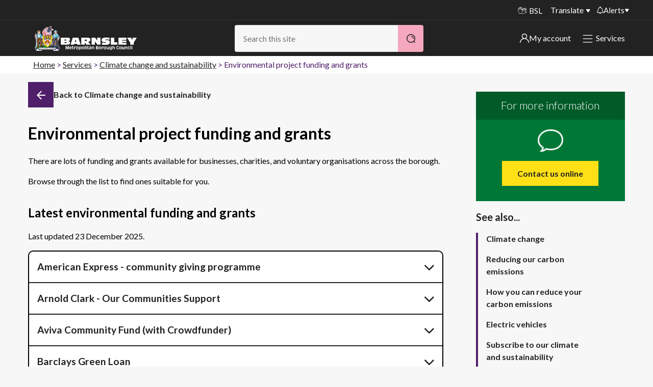

--- FILE ---
content_type: text/html; charset=utf-8
request_url: https://www.barnsley.gov.uk/services/climate-change-and-sustainability/environmental-project-funding-and-grants/
body_size: 25165
content:
<!DOCTYPE html>
<html class="no-js" lang="en">
<head>
    <meta charset="utf-8">
    <title>Environmental project funding and grants</title>
    <meta name="viewport" content="width=device-width, initial-scale=1">
    
    <meta name="robots" content="index, follow">

    <meta name="silktide-cms" content="eyJjbXMiOiJVbWJyYWNvIiwiZWRpdG9yVXJsIjoiaHR0cHM6Ly93d3cuYmFybnNsZXkuZ292LnVrL3VtYnJhY28jL2NvbnRlbnQvY29udGVudC9lZGl0LzIyMDQxIn0=">
    <meta name="description" content="Funding and grants for businesses, charities and voluntary organisations for positive environmental projects.">
            <meta property="og:site_name" content="Barnsley Council" />
    <meta property="og:title" content="Environmental project funding and grants" />
    <meta property="og:url" content="https://www.barnsley.gov.uk/services/climate-change-and-sustainability/environmental-project-funding-and-grants/" />
        <meta property="og:description" content="Funding and grants for businesses, charities and voluntary organisations for positive environmental projects." />
            <meta property="og:image" content="https://www.barnsley.gov.uk/media/18577/barnsley-council.png"  />

    
<link rel="canonical" href="https://www.barnsley.gov.uk/services/climate-change-and-sustainability/environmental-project-funding-and-grants/" />
    <link rel="apple-touch-icon" sizes="57x57" href="/apple-touch-icon-57x57.png">
    <link rel="apple-touch-icon" sizes="60x60" href="/apple-touch-icon-60x60.png">
    <link rel="apple-touch-icon" sizes="72x72" href="/apple-touch-icon-72x72.png">
    <link rel="apple-touch-icon" sizes="76x76" href="/apple-touch-icon-76x76.png">
    <link rel="apple-touch-icon" sizes="114x114" href="/apple-touch-icon-114x114.png">
    <link rel="apple-touch-icon" sizes="120x120" href="/apple-touch-icon-120x120.png">
    <link rel="apple-touch-icon" sizes="144x144" href="/apple-touch-icon-144x144.png">
    <link rel="apple-touch-icon" sizes="152x152" href="/apple-touch-icon-152x152.png">
    <link rel="apple-touch-icon" sizes="180x180" href="/apple-touch-icon-180x180.png">
    <link rel="icon" type="image/png" sizes="32x32" href="/favicon-32x32.png">
    <link rel="icon" type="image/png" sizes="192x192" href="/android-chrome-192x192.png">
    <link rel="icon" type="image/png" sizes="96x96" href="/favicon-96x96.png">
    <link rel="icon" type="image/png" sizes="16x16" href="/favicon-16x16.png">
    <link rel="manifest" href="/manifest.json">
    <meta name="apple-mobile-web-app-title" content="Barnsley Council">
    <meta name="application-name" content="Barnsley Council">
    <meta name="msapplication-TileColor" content="#222222">
    <meta name="msapplication-TileImage" content="/mstile-144x144.png">
    <meta name="theme-color" content="#222222">
    <meta name="mobile-web-app-capable" content="yes">
    <meta name="application-name" content="Barnsley Council">
    <meta name="apple-mobile-web-app-capable" content="yes">
    <meta name="apple-mobile-web-app-status-bar-style" content="black">
    <meta name="apple-mobile-web-app-title" content="Barnsley Council">
    <link rel="apple-touch-icon" href="/apple-touch-icon.png">

    <link rel="stylesheet" href="https://cdnjs.cloudflare.com/ajax/libs/font-awesome/4.7.0/css/font-awesome.min.css">

    <link rel="stylesheet" type="text/css" href="/css/barnsley-council-critical.min.css" />



    <style>
        .logo__link:focus {
            border: 2px solid #fff;
        }

        .skiplink:focus {
            position: relative !important;
            z-index: 99999 !important;
            padding: 0.5rem;
            left: 0 !important;
            border: 1px solid;
        }

        .menu__button--close:focus {
            outline: 2px solid #fff !important;
        }
    </style>
   
    <style type="text/css">
        .feature--accent a {
            color: #fff !important;
        }
    </style>

    <!-- Google Tag Manager -->
<script>
    (function (w, d, s, l, i) {
        w[l] = w[l] || []; w[l].push({
            'gtm.start': new Date().getTime(), event: 'gtm.js'
        });
        var f = d.getElementsByTagName(s)[0], j = d.createElement(s), dl = l != 'dataLayer' ? '&l=' + l : ''; j.async = true; j.src = 'https://www.googletagmanager.com/gtm.js?id=' + i + dl; f.parentNode.insertBefore(j, f);
    })(window, document, 'script', 'dataLayer', 'GTM-MVJB3MVW');</script>
<!-- End Google Tag Manager -->

<script defer src="https://analytics.silktide.com/6532b08a831c599ee49874e0b7fc9842.js"></script>
<script>
    (function (s, i, l, k, y) {
        s[i] = s[i] || y;
        s[l] = s[l] || [];
        s[k] = function (e, p) { p = p || {}; p.event = e; s[l].push(p); };
        s[k]('page_load');
    })(window, 'stConfig', 'stEvents', 'silktide', {});
</script>


<script type="text/javascript">!function(T,l,y){var S=T.location,k="script",D="instrumentationKey",C="ingestionendpoint",I="disableExceptionTracking",E="ai.device.",b="toLowerCase",w="crossOrigin",N="POST",e="appInsightsSDK",t=y.name||"appInsights";(y.name||T[e])&&(T[e]=t);var n=T[t]||function(d){var g=!1,f=!1,m={initialize:!0,queue:[],sv:"5",version:2,config:d};function v(e,t){var n={},a="Browser";return n[E+"id"]=a[b](),n[E+"type"]=a,n["ai.operation.name"]=S&&S.pathname||"_unknown_",n["ai.internal.sdkVersion"]="javascript:snippet_"+(m.sv||m.version),{time:function(){var e=new Date;function t(e){var t=""+e;return 1===t.length&&(t="0"+t),t}return e.getUTCFullYear()+"-"+t(1+e.getUTCMonth())+"-"+t(e.getUTCDate())+"T"+t(e.getUTCHours())+":"+t(e.getUTCMinutes())+":"+t(e.getUTCSeconds())+"."+((e.getUTCMilliseconds()/1e3).toFixed(3)+"").slice(2,5)+"Z"}(),iKey:e,name:"Microsoft.ApplicationInsights."+e.replace(/-/g,"")+"."+t,sampleRate:100,tags:n,data:{baseData:{ver:2}}}}var h=d.url||y.src;if(h){function a(e){var t,n,a,i,r,o,s,c,u,p,l;g=!0,m.queue=[],f||(f=!0,t=h,s=function(){var e={},t=d.connectionString;if(t)for(var n=t.split(";"),a=0;a<n.length;a++){var i=n[a].split("=");2===i.length&&(e[i[0][b]()]=i[1])}if(!e[C]){var r=e.endpointsuffix,o=r?e.location:null;e[C]="https://"+(o?o+".":"")+"dc."+(r||"services.visualstudio.com")}return e}(),c=s[D]||d[D]||"",u=s[C],p=u?u+"/v2/track":d.endpointUrl,(l=[]).push((n="SDK LOAD Failure: Failed to load Application Insights SDK script (See stack for details)",a=t,i=p,(o=(r=v(c,"Exception")).data).baseType="ExceptionData",o.baseData.exceptions=[{typeName:"SDKLoadFailed",message:n.replace(/\./g,"-"),hasFullStack:!1,stack:n+"\nSnippet failed to load ["+a+"] -- Telemetry is disabled\nHelp Link: https://go.microsoft.com/fwlink/?linkid=2128109\nHost: "+(S&&S.pathname||"_unknown_")+"\nEndpoint: "+i,parsedStack:[]}],r)),l.push(function(e,t,n,a){var i=v(c,"Message"),r=i.data;r.baseType="MessageData";var o=r.baseData;return o.message='AI (Internal): 99 message:"'+("SDK LOAD Failure: Failed to load Application Insights SDK script (See stack for details) ("+n+")").replace(/\"/g,"")+'"',o.properties={endpoint:a},i}(0,0,t,p)),function(e,t){if(JSON){var n=T.fetch;if(n&&!y.useXhr)n(t,{method:N,body:JSON.stringify(e),mode:"cors"});else if(XMLHttpRequest){var a=new XMLHttpRequest;a.open(N,t),a.setRequestHeader("Content-type","application/json"),a.send(JSON.stringify(e))}}}(l,p))}function i(e,t){f||setTimeout(function(){!t&&m.core||a()},500)}var e=function(){var n=l.createElement(k);n.src=h;var e=y[w];return!e&&""!==e||"undefined"==n[w]||(n[w]=e),n.onload=i,n.onerror=a,n.onreadystatechange=function(e,t){"loaded"!==n.readyState&&"complete"!==n.readyState||i(0,t)},n}();y.ld<0?l.getElementsByTagName("head")[0].appendChild(e):setTimeout(function(){l.getElementsByTagName(k)[0].parentNode.appendChild(e)},y.ld||0)}try{m.cookie=l.cookie}catch(p){}function t(e){for(;e.length;)!function(t){m[t]=function(){var e=arguments;g||m.queue.push(function(){m[t].apply(m,e)})}}(e.pop())}var n="track",r="TrackPage",o="TrackEvent";t([n+"Event",n+"PageView",n+"Exception",n+"Trace",n+"DependencyData",n+"Metric",n+"PageViewPerformance","start"+r,"stop"+r,"start"+o,"stop"+o,"addTelemetryInitializer","setAuthenticatedUserContext","clearAuthenticatedUserContext","flush"]),m.SeverityLevel={Verbose:0,Information:1,Warning:2,Error:3,Critical:4};var s=(d.extensionConfig||{}).ApplicationInsightsAnalytics||{};if(!0!==d[I]&&!0!==s[I]){var c="onerror";t(["_"+c]);var u=T[c];T[c]=function(e,t,n,a,i){var r=u&&u(e,t,n,a,i);return!0!==r&&m["_"+c]({message:e,url:t,lineNumber:n,columnNumber:a,error:i}),r},d.autoExceptionInstrumented=!0}return m}(y.cfg);function a(){y.onInit&&y.onInit(n)}(T[t]=n).queue&&0===n.queue.length?(n.queue.push(a),n.trackPageView({})):a()}(window,document,{
src: "https://js.monitor.azure.com/scripts/b/ai.2.min.js", // The SDK URL Source
crossOrigin: "anonymous", 
cfg: { // Application Insights Configuration
    connectionString: 'InstrumentationKey=112df087-09dd-4f78-ad76-ae3ff0323fca;IngestionEndpoint=https://ukwest-0.in.applicationinsights.azure.com/;LiveEndpoint=https://ukwest.livediagnostics.monitor.azure.com/;ApplicationId=3dcecc26-4534-4b0c-b945-e185d5882021'
}});</script></head>
<body>

    <!-- Google Tag Manager (noscript) -->

<noscript>
    <iframe src="ns " height="0" width="0" style="display:none;visibility:hidden"></iframe>
</noscript>

<!-- End Google Tag Manager (noscript) -->

   

    

<!--[if lt IE 9]>
<p class="message message-notice">You are using an <strong>outdated</strong> browser. Please <a href="http://browsehappy.com/">upgrade your browser</a> to improve your experience.</p>
<![endif]-->
<section aria-label="skip to content">
    <a href="#start" class="skiplink" accesskey="S">Skip to content</a>
</section>






<header class="masthead__wrapper animated">
    

    <div class="masthead__translate-nav">
        <div class="masthead__container">
            <nav class="masthead__nav" aria-label="Site menu">
                <a href="/search?" class="masthead__nav__button showMenu"><h2>Menu</h2></a>
                <div class="masthead__nav__container">
                    <ul class="ui-list">
                        <li class="masthead__nav__item hidden"><a class="masthead__nav__link" href="/search">Search</a></li>
                        
                        <li class="masthead__nav__item masthead__nav__item--icon"><a class="masthead__nav__link masthead__nav__link--signlanguage" href="/services/accessibility/services-for-bsl-users/" aria-label="BSL - Sign language videos"><span class="i-sign-language" aria-hidden="true"></span>BSL</a></li>
                        
                            <li class="masthead__nav__item"><a class="masthead__nav__link translate" href="?opt-in-translate=True">Translate</a></li>

                        <li class="masthead__button alerts">
                                        <a href="/alerts" class="alerts__link">
                <img src="/static/images/icons/Alerts.svg" alt="my alerts" />   
                Alerts            
            </a>
            <div class="alerts__container">
                <nav class="alerts__menu" aria-label="Alerts">
                    <h2 class="alerts__heading">Important alerts</h2>
                    <ul class="alerts__list ui-list">

                            <li class="alerts__item">
                                <a href="/alerts/disruptions-to-bin-collections/" class="alerts__item__link">
                                    Disruptions to bin collections
                                    <img class="link__icon-white" src="/static/images/icons/white_arrow2.svg" alt="" role="presentation">
                                </a>
                            </li>

                        <li class="alerts__item">
                            <a href="/services/roads-travel-and-parking/roadworks/" class="alerts__item__link">
                                Roadworks and closures
                                <img class="link__icon-white" src="/static/images/icons/white_arrow2.svg" alt="" role="presentation">
                            </a>
                        </li>
                        <li class="alerts__item">
                            <a href="/public-notices" class="alerts__item__link">
                                Public notices
                                <img class="link__icon-white" src="/static/images/icons/white_arrow2.svg" alt="" role="presentation">
                            </a>
                        </li>
                    </ul>
                </nav>
            </div>

                        </li>
                    </ul>
                </div>
            </nav>
        </div>
        
    </div>
    
    <div class="masthead__container">
        <div class="masthead">
            
<div class="logo masthead__logo">
    <p class="logo__heading">
        <a class="logo__link" href="/" aria-label="Barnsley Council"> </a>        
    </p>
</div>

            <div class="masthead__search masthead__search--content masthead__nav masthead__search-desktop">
                <div role="search">
    <form action="/search/" method="get" class="ui-search__form">
        <h2 class="search__heading">Search</h2>
        <label class="ui-search__label search__label" for="search">Search</label>
        <input class="ui-search__field search__field autocomplete" type="search" name="search" id="search" placeholder="Search this site" accesskey="4" value="" /><!--
        --><button class="button button--primary button--search search__button" type="submit" aria-label="Search">&nbsp;</button>
    </form>
</div>
            </div>             

            <div class="masthead-header-links">
        <div class="masthead__button my-account">

            <a href="/my-account/" class="my-account__link">
                <img src="/static/images/icons/user.svg" alt="My Account icon" />                                
                My account
            </a>
            <div class="my-account__container">
                <nav class="my-account__menu" aria-label="my-account">
                    <h2 class="alerts__heading">My account</h2>
                    <ul class="my-account__list ui-list">
                            <li class="my-account__item">
                                <a href="/services/council-tax/sign-in-to-my-bentax/" class="my-account__item__link">
                                    Sign in to My Bentax
                                    <img class="link__icon-white" src="/static/images/icons/white_arrow2.svg" alt="" role="presentation">
                                </a>
                            </li>

                            <li class="my-account__item">
                                <a href="/website-information/sign-in-to-other-accounts/" class="my-account__item__link">
                                    Sign in to other accounts
                                    <img class="link__icon-white" src="/static/images/icons/white_arrow2.svg" alt="" role="presentation">
                                </a>
                            </li>

                    </ul>
                </nav>
            </div>


        </div>




                 <div class="masthead__button alerts masthead__button-services">
                    <a href="/services/" class="masthead__nav__link services-menu__link showMenu">
                        <img class="link__icon" src="/static/images/icons/Hamburger_White.svg" alt="" role="presentation">
                        <img class="link__icon-close" src="/static/images/icons/close-white.png" alt="" role="presentation">
                        Services                        
                    </a>
                </div>
            </div>
            

        </div>
    </div>



    <div class="container container--print container--float">
        
<div class="logo masthead__logo">
       <img class="logo__print" alt="Barnsley Council" src="/Images/bmbc-print.png" />
</div>
    </div>

</header>

<div class="container container--main">
    <div class="main">
        
<div class="c-alerts">
    

</div>

<article>
    <div class="container container--page">

                <div class="breadcrumbs" aria-label="breadcrumb" role="navigation">
            <h1 id="breadcrumbLabel" class="breadcrumbs__heading">You are here:</h1>
            <nav aria-label="breadcrumbs">
                <ul class="breadcrumbs__list" aria-labelledby="breadcrumbLabel">
                        <li class="breadcrumbs__item"><a class="breadcrumbs__link" href="/">Home</a></li>
                        <li class="breadcrumbs__item"><a class="breadcrumbs__link" href="/services/">Services</a></li>
                        <li class="breadcrumbs__item"><a class="breadcrumbs__link" href="/services/climate-change-and-sustainability/">Climate change and sustainability</a></li>
                    <li class="breadcrumbs__item">Environmental project funding and grants</li>
                </ul>
            </nav>
        </div>
        

            <div class="container container--grid">
                <div class="container container--content container--content-main" role="main">
                    
<a name="start" id="start"></a>
<div class="media__item heading__media mobile-back-button">
    <a class="heading__back" href="/services/climate-change-and-sustainability/" aria-label="Back">
        <span class="i-arrow-left"></span>
        <span class="heading-text">Go back</span>
    </a>
</div>
<header>
    <div class="media heading">
        <div class="media__item heading__media">
            <a class="heading__back" href="/services/climate-change-and-sustainability/" aria-label="Back">
                <span class="i-arrow-left"></span>
                <span class="heading-text">Back to Climate change and sustainability</span>
            </a>
        </div>
        <div class="media__text heading__text">
            <h1 class="heading__header">

                Environmental project funding and grants
                
            </h1>
        </div>
    </div>
</header>       

                    <!--<div class="page--meta">
                        <a class="button--toggle--link toggle--offline">Save for offline</a>
                    </div>-->                

<p>There are lots of funding and grants available for businesses, charities, and voluntary organisations across the borough.&nbsp;</p>
<p>Browse through the list to find ones suitable for you.</p>
<h2>Latest environmental funding and grants</h2>
<p>Last updated 23 December 2025.</p>

<div >
        <div class="tabify tabs tabs--accordion">
<h2>American Express - community giving programme</h2>
<p>This foundation provides support to not-for-profit organisations whose work aligns with its priorities. One of their priorities is 'Backing Low-Carbon Communities' and includes programmes around community-led climate projects focused on nature-based or clean energy initiatives.</p>
<p>The foundation doesn't actively solicit applications. Interested organisations are invited to submit details about their work at any time by email. Submissions will be reviewed each year between November and January.</p>
<p>The funding value is discretionary.</p>
<p><a href="https://www.americanexpress.com/en-us/company/corporate-sustainability/community-impact/apply-grant/" title="American Express Community Giving Programme">Find out more about the American Express Community Giving Programme</a>.</p>
<h2>Arnold Clark - Our Communities Support</h2>
<p>Applications to the 'Our Communities Support' fund are eligible within the following categories: animal welfare (benefiting humans), arts and culture, community development, disability, education, recreation, relief support and mental health support.</p>
<p>Funding is available up to £2,500.</p>
<p>Funding will continue on a rolling monthly basis. However, we'd recommend you apply as early as you can once the fund is open, as applications could be paused due to high demand.</p>
<p><a href="https://www.arnoldclark.com/community-fund/our-communities-support#eligibility" title="Find out about Arnold Clark community support funds" data-anchor="#eligibility">Find out about Arnold Clark community support funds</a>.</p>
<h2>Aviva Community Fund (with Crowdfunder)</h2>
<p>This is a match-funding initiative for charitable and community organisations. Funding is delivered in partnership with Crowdfunder.</p>
<p>Aviva will match each donation you receive up to £250. You can receive up to £50,000 in match funding and eligible causes can apply at any time.</p>
<p>The Aviva Community Fund also provides access to volunteers. As well as tools and resources they help build their capabilities to achieve long-term sustainable success.</p>
<p>Funding areas:</p>
<ul>
<li><strong>Financial Wellbeing:</strong> helping people take control of their wellbeing by giving them the tools to be more financially independent.</li>
<li><strong>Climate Action:</strong> Promoting healthy, thriving communities by preventing, preparing for and protecting against the impacts of climate change.</li>
</ul>
<p>There are currently no deadlines.</p>
<p><a href="https://www.avivacommunityfund.co.uk/" title="Aviva Community Fund">Find out more and apply to the Aviva Community Fund</a>.</p>
<h2>Barclays Green Loan</h2>
<p>Open to SMEs who require funding and expert guidance to deliver green projects.</p>
<p>Loan to help you fund eligible green assets for your business, helping you explore ways to transition your business towards net zero.</p>
<p>There is currently no closing date.</p>
<p><a href="https://www.barclays.co.uk/business-banking/borrow/green-barclayloan-for-business/" title="Barclays Green Loan">Find out more and apply for a Barclays Green Loan</a>.</p>
<h2>Calisen Impact Charitable Trust </h2>
<p class="MsoNormal">The trust aims to support charitable efforts across Great Britain, prioritising initiatives aligned with national climate goals, advancing towards zero emissions, fostering a sustainable energy infrastructure, and championing inclusive, safe educational and professional environments opportunities and experiences.</p>
<p class="MsoNormal">The funding is intended for UK registered charities in Great Britain with projects that align with the Calisen Charitable Impact Trust's core objectives, which includes:</p>
<ul style="margin-top: 0cm;">
<li class="MsoNormal" style="mso-list: l0 level1 lfo1; tab-stops: list 36.0pt;">Net-Zero and Energy Efficiency Projects – invests in infrastructure for charities whose core mission aligns with one of the other funding priorities that drives immediate carbon reduction - including but not limited to solar panel installations, heat pump systems, and retrofit schemes - with demonstrable environmental and cost-saving benefits. </li>
</ul>
<p class="MsoNormal">Grants of up to £10,000 per project are available.</p>
<p class="MsoNormal"><strong>The deadline for applications is 30th December 2025.</strong></p>
<p class="MsoNormal"><a href="https://www.calisenimpactcharitabletrust.com/about-funding" title="Find out more about Calisen Impact Charitable Trust.">Find out more about Calisen Impact Charitable Trust.</a></p>
<h2>Community Builders Fund</h2>
<p>The Community Builders Fund provides loans of between £100k and £1.5m to UK charities and social enterprises.</p>
<p>The scheme supports access to finance for charities and social enterprises whose work is focused on some of societies big challenges, including nature and environmental work, homelessness, co-operatives, and architectural heritage organisations revitalising historic buildings.</p>
<p>Applications can be made at any time.</p>
<p>Interested organisations are encouraged to contact <a href="mailto:loans@sibgroup.org.uk" title="loans@sibgroup.org.uk">loans@sibgroup.org.uk</a> or 020 8156 0020 for more information.</p>
<p><a href="https://www.sibgroup.org.uk/funds/community-builders-fund/" title="Find out more about Community Builders Fund">Find out more about Community Builders Fund</a>.</p>
<h2>Community Shares Booster Fund</h2>
<p>The booster fund supports new and existing community businesses in England that are at all stages of launching a community share issue.</p>
<p>Equity investments could range from £10,000 to £100,000 and development grants of between £2,000 and £15,000.</p>
<p>Applications are accepted on a rolling basis.  </p>
<p><a href="https://www.uk.coop/support-your-co-op/community-shares/support/booster-fund/apply" title="Find out about the Community Shares Booster Fund">Find out about the Community Shares Booster Fund</a>.</p>
<h2>Community Tree Planting Fund</h2>
<p>The fund is managed by the Tree Council in partnership with Network Rail. This year's theme is 'Trees and People'.</p>
<p>Available grants fall within the following categories:</p>
<ul>
<li>Main grants for projects between £2,500 and £5,000.</li>
<li>Large grants for projects between £5,000 and £10,000.</li>
<li>Flagship grants for projects between £10,000 and £15,000.</li>
</ul>
<p>Applications for the 2024/2025 planting season is ongoing. No application deadline is listed. However, guidance notes are available from the Tree Council website.</p>
<p><a href="https://treecouncil.org.uk/grants-and-guidance/our-grants/network-rail-community-tree-planting-fund/" title="Find out more about Community Tree Planting Fund">Find out more about Community Tree Planting Fund</a>.</p>
<h2>DRIVE35 - Mobilise</h2>
<p>This accelerator supports UK-based start-ups, SMEs and spinouts developing early-stage zero-emission mobility or Connected and Automated Mobility technologies and seeking to advance their concepts toward investment and market readiness.</p>
<p>The programme is delivered in two phases, Market Focus and Technology Validation, and combines grant funding, mentoring and networking to support progress toward market entry and future investment.</p>
<p>Grant funding of up to £173,500 is available. The programme will support total eligible costs of up to £248,000, with the limits in each Phase being:</p>
<ul>
<li>Phase 1 – Market Validation (May 2026 – July 2026) = up to £52,250</li>
<li>Phase 2 – Technology Validation (August 2026 – May 2027) = up to £195,750</li>
</ul>
<p>The deadline for applications is 2 February 2026.</p>
<p><a href="https://www.apcuk.co.uk/funding/mobilise/" title="Find out more about DRIVE35 - Mobilise">Find out more about DRIVE35 - Mobilise</a>. </p>
<h2>Electricals Recycling Fund</h2>
<p>Funding is available for two types of projects:</p>
<ul>
<li>Projects to grow existing collection methods for small electricals. Organisations can apply for up to 50p per household receiving the service. This is capped at £100,000 per applicant.</li>
<li>Projects to innovate new approaches to repairing, reusing and/or recycling electricals. Funding is expected to be up to £50,000 per project.</li>
</ul>
<p>The fund is open to charities, local authorities, waste partnerships, private waste contractors, other private companies, and compliance schemes.</p>
<p>Funding applications are currently open on a rolling basis.</p>
<p><a href="https://www.materialfocus.org.uk/partnerships-with-material-focus/electricals-recycling-fund/" title="Find out more about Electricals Recycling Fund">Find out more about Electricals Recycling Fund</a>.</p>
<h2>Energy Resilience Fund</h2>
<p>Applications are accepted from charities and social enterprises that are looking to install energy-saving measures or generation technology to buildings/land (including new builds), and/or to purchase energy efficient or environmentally friendly vehicles or equipment. </p>
<p>Funding of £25,000 to £250,000 is available via a blend of grants (40%) and loans (60%).</p>
<p>Applications can be made at any time.</p>
<p><a href="https://www.sibgroup.org.uk/funds/energy-resilience-fund/" title="Find out more about the Energy Resilience Fund">Find out more about the Energy Resilience Fund</a>.</p>
<h2>England Woodland Creation Offer </h2>
<p>Applicants could receive over £10,200 per hectare, plus up to an additional £12,700 in stackable payments when delivering wider benefits to society, nature recovery and the environment, to support their woodland creation scheme.</p>
<p>The grant will cover standard capital costs for tree planting (up to a per hectare cap), as well as rewarding farmers and landowners for providing public and/or wider environmental benefits.</p>
<p>Bids may be accepted throughout the year, however, applications should be submitted by 30 June 2025 for the next planting season.</p>
<p><a href="https://www.gov.uk/guidance/england-woodland-creation-offer" title="Find out more about England Woodland Creation Offer.">Find out more about England Woodland Creation Offer.</a></p>
<h2>Fisheries Improvement Programme </h2>
<p>Funding is available for clubs, non-government organisations, local authorities, commercial fisheries and landowners in England to carry out projects to improve habitat and facilities for anglers.</p>
<p>Most individual projects receive less than £5,000 each and all are expected to provide evidence of match funding. The aim is for every £1 of fishing licence money invested in projects, £2 of match funding will be secured.</p>
<p>The deadline for applications is 6 February 2026.</p>
<p><a href="https://anglingtrust.net/funding/fisheries-improvement-programme/" title="Find out more about the Fisheries Improvement Programme">Find out more about the Fisheries Improvement Programme</a>. </p>
<h2>Green Growth Awards</h2>
<p>The Green Growth Awards are a nationwide competition, run by Small Business Britain in partnership with BT. Two businesses will each receive a £5000 grant to help them scale their sustainability goals.</p>
<p>The deadline for applications is 9 January 2026.</p>
<p><a href="https://smallbusinessbritain.uk/green-growth-awards" title="Green Growth Awards">Find out more about the Green Growth Awards.</a></p>
<h2>Greener Homes Alliance Phase 2</h2>
<p>Loans range from £2 million to £20 million, supporting SME housebuilders in delivering energy-efficient homes. Developers benefit from interest rate reductions based on sustainability and social impact criteria.</p>
<p>To qualify, all schemes must deliver specific key performance indicators as a minimum. Developers must make sure that all homes built are fossil fuel free and have an average SAP score of 85 or above.</p>
<p>Small and medium housebuilders and developers in England may apply.</p>
<p>There's no set deadline for applications.</p>
<p><a href="https://octopus-capital.com/real-estate-lending/development-lending/greener-homes-alliance/" title="Find out more about the Greener Homes Alliance">Find out more about the Greener Homes Alliance</a>.</p>
<h2>Historic England - Repair Grants for Heritage at Risk</h2>
<p>Grants towards the repair and conservation of listed buildings, scheduled monuments and registered parks and gardens. </p>
<p>The funding is for costs associated with the following projects; project development work, standing structures, buried remains, parks and gardens, acquisitions and other project costs.</p>
<p>The funding value is discretionary and no application deadline is listed.</p>
<p><a href="https://historicengland.org.uk/services-skills/grants/our-grant-schemes/repair-grants" title="Find out more about Historic England - Repair Grants for Heritage at Risk.">Find out more about Historic England - Repair Grants for Heritage at Risk</a>.</p>
<h2>HSBC – supporting your sustainability transition</h2>
<p>Guides, resources, and financing support available from HSBC to help support net zero objectives.</p>
<p>Information on the Green SME Fund, Green Term Loans, Green Asset Finance and other sustainability-based financial support.</p>
<p><a href="https://www.business.hsbc.uk/en-gb/campaigns/sustainability-hub" title="HSBC sustainability support">Find out more and apply for HSBC sustainability support</a>.</p>
<h2>Idverde Community Investment Fund </h2>
<p>The idverde Community Investment Fund, grants support to community-led projects in the areas where they work.</p>
<p>The fund supports projects that make improvements to public open space. The open space could be a park, playing field, recreation ground, playground, nature reserve, wood or even a cemetery.</p>
<p>The fund usually provides grants of up to £1,000. Applications are usually match-funded via the online crowdfunding platform, Spacehive. Funding application forms can also be submitted by email or post.</p>
<p>Applications are assessed on a rolling basis.</p>
<p><a href="https://www.spacehive.com/movement/idverde-community-investment-fund" title="Idverde Community Investment Fund">Find out more about Idverde Community Investment Fund</a>.</p>
<h2>Increasing EV charging capacity on the strategic road network </h2>
<p>Funding for businesses to develop and demonstrate innovative solutions overcoming grid and operational challenges for ultra-rapid electric vehicle charging on England's strategic road network, with collaborative projects allowed to include SMEs, academic institutions, public sector organisations, charities, RTOs and other relevant stakeholders.</p>
<p>The lead organisation must be a UK-registered business of any size and may form a collaborative project consortium. The consortium must include at least one UK-registered micro, small or medium-sized enterprise (SME) claiming grant funding.</p>
<p>Each project's total eligible grant funding request must be between £500,000 and £3 million.</p>
<p class="MsoNormal"><strong>The deadline for applications is 25th March 2026.</strong></p>
<p><a href="https://apply-for-innovation-funding.service.gov.uk/competition/2304/overview/9ea6670e-83fd-43f9-972f-e0eff8fe77a8" title="Find out more about EV charging capacity.">Find out more about EV charging capacity.</a> </p>
<h2>Lloyds Bank - Clean Growth Financing Initiative</h2>
<p>Funding is available from Lloyds Bank to support a range of investments in sustainable business - from small improvements in environmental impact, through to large-scale renewable energy infrastructure.</p>
<p>Lloyds has teamed up with leading sustainability consultants to develop a list of qualifying green purposes, including:</p>
<ul>
<li>energy efficient buildings</li>
<li>lower carbon transport</li>
<li>energy and renewables</li>
<li>sustainable farming and food</li>
<li>sustainable manufacturing</li>
<li>water and waste management</li>
</ul>
<p>The minimum loan value is £25,001.</p>
<p><a href="https://www.lloydsbank.com/business/commercial-banking/clean-growth-financing-initiative.html" title="Find out more about the Clean Growth Financing Initiative">Find out more about the Clean Growth Financing Initiative</a>.</p>
<h2>Made Smarter Adoption Programme </h2>
<p class="MsoNormal">Made Smarter is a national programme for manufacturers, producers and makers. It is delivered regionally across the UK. </p>
<p class="MsoNormal">Programme support is available to SME manufacturing or engineering companies with:</p>
<ul style="margin-top: 0cm;">
<li class="MsoNormal" style="mso-list: l0 level1 lfo1; tab-stops: list 36.0pt;"> 249 employees or less,</li>
<li class="MsoNormal" style="mso-list: l0 level1 lfo1; tab-stops: list 36.0pt;"> A turnover of less than £36 million, or a balance sheet less than £18 million.</li>
</ul>
<p class="MsoNormal">Businesses can register at <a href="https://www.madesmarter.uk" title="Made Smarter">Made Smarter.</a> </p>
<p class="MsoNormal"><a href="https://www.madesmarter.uk/adoption/in-my-region/yorkshire-the-humber/" title="Find out more about the Made Smarter Adoption Programme">Find out more about the Made Smarter Adoption Programme</a>.  </p>
<h2>Matthew Good Foundation - Grants for Good Fund </h2>
<p class="MsoNormal">A small number of grants are available for small and growing local charities, voluntary groups or social enterprises that are making a big impact on communities, people or the environment.</p>
<p class="MsoNormal">A total of £60,000 is awarded annually between 20 charitable organisations. The applications cycle runs quarterly, with £15,000 shared between five shortlisted projects.</p>
<p class="MsoNormal">Applications can be submitted at any time and will be considered in the next funding round.</p>
<p class="MsoNormal"><a href="https://www.matthewgoodfoundation.org/amplify-fund-grants-for-good/" title="Find out more about the Matthew Good Foundation">Find out more about the Matthew Good Foundation</a>. </p>
<h2>Mortgage Advice Bureau Foundation (with Crowdfunding) </h2>
<p>Funding is available for new projects that will benefit local communities, including environment and conservation projects. </p>
<p>Applications are accepted from existing UK Community Interest Companies or charities.</p>
<p>Pledges will be matched at a rate of £3 to every £1 donated up to 75% of the project target. The maximum value of 3:1 match funding a project can receive is £5,000.</p>
<p>Applications to Mortgage Advice Bureau Foundation are done through the Crowdfunder site and considered on a rolling basis. The first step is for applicants to set up a crowdfunding campaign on Crowdfunder.</p>
<p><a href="https://www.crowdfunder.co.uk/funds/mortgage-advice-bureau-foundation" title="Find out more about Mortgage Advice Bureau Foundation">Find out more about Mortgage Advice Bureau Foundation.</a> </p>
<h2>National Energy Action - training courses </h2>
<p>National Energy Action have a number of face-to-face and online learning courses available. The courses are designed for frontline advice workers and anyone with an interest in fuel poverty and the issues surrounding it.</p>
<p>Funded places are available on certain courses to non-commercial organisations.</p>
<p><a href="https://www.nea.org.uk/training/course-outlines/" title="Find out more about National Energy Action training courses">Find out more about National Energy Action training courses</a>.</p>
<h2>Net Zero Barnsley</h2>
<p>Barnsley businesses keen to reduce carbon emissions are being offered free support and a possible grant worth up to £12,499 to invest in green innovation.</p>
<p>The SME criteria for grant support is a turnover of no more than £36 million, a balance sheet of no more than £18 million, and a total number of full-time equivalent (FTE) employees not exceeding 250.</p>
<p><a href="https://www.netzerobarnsley.co.uk/" title="Find out about Net Zero Barnsley">Find out about Net Zero Barnsley</a>.</p>
<h2>NHS - Healthcare Orchards Scheme </h2>
<p>NHS Forest has launched the Healthcare Orchards scheme for the 2024 to 2025 planting season. The scheme is now open for expressions of interest. There are up to 2,000 fully funded fruit trees available for NHS sites in England. There is a minimum order of 10 trees. These can be divided across multiple sites but must be planted in groups of five or more. </p>
<p>Online webinars are available to support applicants with selecting and managing the trees.</p>
<p><a href="https://nhsforest.org/green-your-site/tree-planting/" title="Find out more about NHS Healthcare Orchards Scheme">Find out more about NHS Healthcare Orchards Scheme</a>.</p>
<h2>Nineveh Charitable Trust</h2>
<p>The Nineveh Charitable Trust supports a broad range of UK-based projects and activities of benefit to the General Public, with an emphasis on promoting better understanding of the countryside.</p>
<p>There is no funding limit, the trust is guided by their investment income and the quality of proposals received.</p>
<p>Applications must be submitted by post.  No application deadline is listed.</p>
<p><a href="https://ninevehtrust.org.uk/how-to-apply/" title="Find out more about Nineveh Charitable Trust.">Find out more about Nineveh Charitable Trust</a>.</p>
<h2>npower Business Solutions Foundation</h2>
<p>This fund aims to support not-for-profit and educational institutions within 50 miles of npower Business Solutions' offices in Solihull (B91 3ES) and Leeds (LS15 8ZA).</p>
<p>Three levels of funding bands are available - up to a maximum grant of up to £100,000, depending on the size and turnover of your organisation.</p>
<p>The fund supports projects that improve the environment, forges stronger community bonds, supports local educational institutions, encourages responsible business and improves places and spaces.</p>
<p><a href="https://npowerbusinesssolutions.com/foundation" title="Find out about npower Business Solutions Foundation.">Find out about npower Business Solutions Foundation</a>.</p>
<h2>Ofwat Innovation Fund water breakthrough challenge: Catalyst Stream</h2>
<p>The Catalyst Stream aims to encourage new ways of working that go beyond business-as-usual innovation practices in the water sector, in particular, increasing and improving collaboration and building partnerships from within and outside the water sector.</p>
<p>The funding awards innovative water company-led entries between £150,000 and £2 million through a single-stage entry process.</p>
<p>The Catalyst stream can provide a pathway to test early-stage innovations, developing proposals before seeking further funding elsewhere (for example, future rounds of the Transform stream).</p>
<p>Funding is available for individual entries seeking funding between £150,000 and £2 million.</p>
<p>The deadline for applications is 6 January 2026.</p>
<p><a href="https://waterinnovation.challenges.org/breakthrough6/catalyst/" title="Catalyst Stream">Find out more about the Catalyst Stream water breakthrough challenge.</a></p>
<h2>Peak District National Park – Community Nature Fund</h2>
<p>Grants are available for local not-for-profit groups and organisations for community projects within the Peak District National Park that are focused on creating, increasing or improving spaces for nature.</p>
<p>The applicant must be the landowner or have the landowner’s permissions to carry out the project. Groups from anywhere can apply as long as the project is carried out within the National Park.</p>
<p>Grants of between £500 and £5000 are available.</p>
<p>The deadline for applications is 30 January 2026.</p>
<p><a href="https://www.peakdistrictfoundation.org.uk/community-nature-fund/" title="Community Nature Fund">Find out more about the Peak District National Park Community Nature Fund.</a></p>
<h2>Power to Change - Energy Resilience Fund</h2>
<p>The Energy Resilience Fund is an initiative assisting community businesses in retrofitting their buildings with energy-saving measures.</p>
<p>Community businesses in England owning a building or with a significant lease (12+ years) and who have been declined by a bank are eligible for investment.</p>
<p>Investment of between £10,000 and £150,000 is available. Up to 40% of the total is available as a grant, to support cost stabilisation or reduction.</p>
<p>No application deadline is listed.</p>
<p><a href="https://www.powertochange.org.uk/what-we-do/projects/energy-resilience-fund/" title="Find out more about The Energy Resilience Fund">Find out more about The Energy Resilience Fund</a>.</p>
<h2>Reaching Communities England</h2>
<p>The new priorities are projects that achieve both of the following objectives:</p>
<ul>
<li>Support places, people or communities experiencing poverty, disadvantage or discrimination.</li>
<li>Support people and communities to shape the decisions that affect their lives.</li>
</ul>
<p>Projects must achieve one of the National Lottery Community Fund missions (including, supporting communities to be environmentally sustainable).</p>
<p>Funding starts at £20,001. The majority of the funded applications are for less than £500,000. The funding can be for up to five years or for short-term projects.</p>
<p>Applications may be submitted at any time.</p>
<p><a href="https://www.tnlcommunityfund.org.uk/funding/programmes/reaching-communities-england" title="Find out more about the Reaching Communities England funding">Find out more about the Reaching Communities England funding</a>.</p>
<h2>Schroder Charity Trust</h2>
<p>The Schroder Charity Trust offers grants of up to £5,000 towards core and project costs to charities registered in the UK.</p>
<p>The trust supports grants for environment and conservation projects.</p>
<p>Groups can apply at any time. The Schroder Charity Trust operates a rolling programme. </p>
<p><a href="https://schrodercharitytrust.org/" title="Schroder Charity Trust">Find out more and apply to the Schroder Charity Trust</a>.</p>
<h2>Social Housing Innovation Fund </h2>
<p>Grants are available to organisations leading initiatives to improve social housing residents' experiences by supporting innovative projects that strengthen landlord-tenant engagement and empower residents to influence decisions about their homes.</p>
<p>Applications are invited from the following types of organisations:</p>
<ul>
<li>Registered providers of social housing (including local authority registered providers and private registered providers).</li>
<li>Tenant Management Organisations (TMO).</li>
<li>Arm's Length Management Organisations (ALMO).</li>
<li>Groups representing the interests of social housing tenants.</li>
</ul>
<p class="MsoNormal">Grants of up to £100,000 are available. </p>
<p class="MsoNormal"><strong>The deadline for applications is 9th January 2026.</strong></p>
<p class="MsoNormal"><a href="https://www.gov.uk/government/publications/social-housing-innovation-fund-prospectus/social-housing-innovation-fund-prospectus" title="Find out more about the Social Housing Innovation Fund.">Find out more about the Social Housing Innovation Fund.</a> </p>
<h2>Sport England - The Movement Fund</h2>
<p class="MsoNormal">Sport England’s Movement Fund offers grants and crowdfunding pledges to support physical activity projects that help people overcome barriers to being active. The fund is open to a wide range of community organisations, including charities, voluntary groups, and social enterprises.</p>
<p class="MsoNormal">Applicants can request between £300 and £15,000. Funding may be awarded either as a direct grant or as a crowdfunding pledge, where Sport England matches up to 50% of the target if the remainder is raised from the community </p>
<p class="MsoNormal">There are no deadlines for applications, and decisions are typically made within six weeks of submission. </p>
<p class="MsoNormal"><a href="https://www.sportengland.org/funding-and-campaigns/our-funding/movement-fund" title="The Movement fund">Find out more about the Movement Fund</a>.</p>
<h2>Tesco Stronger Starts</h2>
<p>Tesco Stronger Starts is open to charities and community organisations to apply for a grant of up to £1,500. </p>
<p>Grants will be awarded to:</p>
<ul>
<li>schools</li>
<li>voluntary or community organisations</li>
<li>health bodies or NHS Hospital Trusts</li>
<li>parish/town councils or local authorities</li>
<li>social housing providers.</li>
</ul>
<p>Many other organisations can also benefit from this funding.</p>
<p>Applications are open to all local good causes. Tesco are currently prioritising projects that support children's food security and health and locally nominated good causes.</p>
<p>This is a rolling programme. Three projects from each local area will be shortlisted to go to the public vote every three months.</p>
<p><a href="https://tescostrongerstarts.org.uk/" title="Tesco Stronger Starts">Find out more about Tesco Stronger Starts</a>.</p>
<h2>The Connecting South Yorkshire Fund</h2>
<p>Funding is intended to help groups improve their broadband/internet connection or the digital offer that is provided to the local community.</p>
<p>The grants are intended for small, developing, grass roots groups and organisations from across South Yorkshire.</p>
<p>Organisations/groups don't have to be a registered charity and the majority of grants will be one-off payments up to £1,000.</p>
<p>Grants are issued on a first come, first served basis.</p>
<p><a href="https://www.sycf.org.uk/apply/search-our-grants/the-connecting-south-yorkshire-fund" title="Find out more about the SYCF - Connecting South Yorkshire Fund">Find out more about the SYCF - Connecting South Yorkshire Fund</a>.</p>
<h2>The Grow Wild Community Programme </h2>
<p>The Grow Wild Community Programme supports groups to transform urban spaces for the benefit of people and wildlife. The funding is for transforming urban spaces for the benefit of people and wildlife through planting and championing UK native plants or fungi. Applications will be accepted from not-for-profit organisations</p>
<p>Grants of £2,000 are available. </p>
<p>Projects need to work with one or more of Grow Wild’s target audience:</p>
<ul>
<li>Young people aged 12-25.</li>
<li>People experiencing some disadvantage or reduced access to services.</li>
<li>People who are less engaged with others in their local community.</li>
<li>People who face barriers to connecting with nature.</li>
<li>Disabled people.</li>
</ul>
<p>The deadline for the 2026 programme is 4 February 2026.</p>
<p><a href="https://growwild.kew.org/community-programme" title="Find out more about The Grow Wild Community Programme">Find out more about The Grow Wild Community Programme</a>. </p>
<h2>The Heritage Revival Fund</h2>
<p class="MsoNormal">The Heritage Revival Fund has been created to help communities across England rescue and repurpose neglected historic buildings.</p>
<p class="MsoNormal">Grants are available for project viability (up to £15,000), project development (up to £100,000) and capital projects (up to £350,000). Funding is available to Charities and not-for-profit organisations and priority will be given to historic buildings in towns.</p>
<p class="MsoNormal">The deadline for submission of Project Development Grant applications to be considered at Grants Panel is 19 January 2026 for a decision in March 2026.</p>
<p class="MsoNormal"><a href="https://ahfund.org.uk/grants/england/" title="Heritage Revival fund">Find out more about the Heritage Revival fund</a>.</p>
<h2>The Liz and Terry Bramall Foundation </h2>
<p>Funding is available to charities for projects that advance the Christian faith, promote the protection of the environment including areas of social and economic deprivation, and relieve sickness within Yorkshire. </p>
<p>The grants tend to range from smaller grants of around £1,000 to a few larger grants of above £275,000.</p>
<p>Applications are considered on a quarterly basis January, April, August and November. </p>
<p><a href="https://www.bramallfoundation.org/" title="Find out more about the Liz and Terry Bramall Foundation">Find out more about the Liz and Terry Bramall Foundation</a>.</p>
<h2>The New Allotment Site Fund </h2>
<p class="MsoNormal">Green Allotments are creating new, not-for-profit, private allotment sites for local communities at an affordable rent.</p>
<p class="MsoNormal">Grants of up to £50,000 per acre are available.</p>
<p class="MsoNormal">The funding is to be used for allotment sites that will be community-led managed with a strong focus on environmental stewardship.</p>
<p class="MsoNormal">There is no applications deadline.</p>
<p class="MsoNormal"><a href="https://greenallotments.org.uk/" title="Find out more about The New Allotment Site Fund">Find out more about The New Allotment Site Fund.</a> </p>
<h2>The Stobart Sustainability Fund </h2>
<p>The Stobart Sustainability Fund accepts applications from community groups, educational facilities or small businesses. Applications need to be of a green, ecological or sustainability nature with the project benefiting the environment.</p>
<p>The funding value is discretionary and no application deadline is listed.</p>
<p><a href="https://eddiestobart.com/the-stobart-sustainability-fund/" title="The Stobart Sustainability Fund">Find out more about The Stobart Sustainability Fund</a>.</p>
<h2>Trees for Climate grants - England's community forests</h2>
<p class="MsoNormal">The Trees for Climate programme grant supports tree planting projects that deliver climate, nature, and community benefits as part of the White Rose Forest.</p>
<p class="MsoNormal">Funding is available to cover:</p>
<ul style="margin-top: 0cm;">
<li class="MsoNormal" style="mso-list: l0 level1 lfo1; tab-stops: list 36.0pt;">Capital costs of tree planting and establishment</li>
<li class="MsoNormal" style="mso-list: l0 level1 lfo1; tab-stops: list 36.0pt;">Site preparation, fencing, and infrastructure</li>
<li class="MsoNormal" style="mso-list: l0 level1 lfo1; tab-stops: list 36.0pt;">Maintenance and monitoring activities</li>
</ul>
<p class="MsoNormal">There is no fixed upper or lower limit for funding, grants are tailored to the scale and impact of each project. Support is available for local authorities, landowners, farmers, community groups, and schools.</p>
<p class="MsoNormal">Applications are accepted on a rolling basis, and the White Rose Forest team can provide guidance and support throughout the application process.</p>
<p class="MsoNormal"><a href="https://whiteroseforest.org/get-involved/plant-trees-on-your-land/" title="Plant trees on your land">Find out more about the England woodland creation offer</a>.</p>
<h2>Ufi Ventures Challenge Fund</h2>
<p>The funding is intended to support early-stage companies developing EdTech solutions in five key areas:</p>
<ul>
<li>green economy skills development</li>
<li>digital transformation and Industry 4.0</li>
<li>reskilling and upskilling in traditional industries</li>
<li>inclusive skills development</li>
<li>future of work and lifelong learning</li>
</ul>
<p>Investment starts at £250,000, with the capacity to invest up to a further £1 million in follow-on funding.</p>
<p>No application deadline is listed.</p>
<p><a href="https://ufi.co.uk/ufi-ventures/" title="Find out more about the Ufi Ventures Challenge Fund">Find out more about the Ufi Ventures Challenge Fund</a>.</p>
<h2>Venturesome Impact Fund</h2>
<p>This social investment fund supports organisations all over the UK, irrespective of cause area or geography.</p>
<p>They offer repayable loans between £50,000 and £1 million, with a 5.5% fixed interest rate that won't change during the lifetime of the facility.</p>
<p>The loans are continuously open to applications.</p>
<p>Eligibility:</p>
<ul>
<li>Have a clear charitable purpose and social impact. You don't need to be a registered charity.</li>
<li>Incorporated and registered in the UK.</li>
<li>Have been trading for at least one year and can provide evidence either from donations or trading.</li>
<li>Have a minimum annual turnover of £75,000.</li>
</ul>
<p><a href="https://www.cafonline.org/about-us/caf-venturesome" title="Find out about the Venturesome Impact Fund">Find out about the Venturesome Impact Fund</a>.</p>
<h2>Warburtons Community Grants</h2>
<p>Warburtons Community Grants provides small grants up to £400 to support charitable organisations towards broader activities which improve health, place or skills for families in their community.</p>
<p>Only open to not-for-profit organisations with charitable purposes.</p>
<p>Quarterly deadlines in February, May, August and November.</p>
<p><a href="https://www.warburtons.co.uk/goodstuff/financial-giving/" title="Find out more about Warburtons Community Grants">Find out more about Warburtons Community Grants</a>.</p>
    </div>


</div>
                </div><div class="container container--content-complementary">                    
                    

<div class="">    



<div >
    

<div class="contact-block  contact-block__color contact-block__green" >
    <div type="submit" class="contact-block__wrap">

        <header class="contact-block__header">
                <h1 class="contact-block__heading">For more information</h1>
        </header>

            <div class="contact-block__content">

                <span class="contact-block__content-icon"></span>


                <ul class="contact-block__text">
                    <li class="contact-block__primary">
                        <a href="https://my.barnsley.gov.uk/form/Reducing-carbon-emissions-enquiry-?id=760">Contact us online</a>
                    </li>
                </ul>
            </div>

    </div>
</div>
</div>




        <aside>
            <div class="related-content" role="complementary" aria-label="list of Related content">
                <h1 class="related-content__heading heading heading--color">See also...</h1>
                <nav class="related-content__nav nav nav--stacked t-nav--slim" aria-label="related content list">
                    <ul>
            <li class="related-content__item"><a class="related-content__link" href="/services/climate-change-and-sustainability/climate-change/" data-event-category="" data-event-action="">Climate change</a></li>
            <li class="related-content__item"><a class="related-content__link" href="/services/climate-change-and-sustainability/reducing-our-carbon-emissions/" data-event-category="" data-event-action="">Reducing our carbon emissions</a></li>
            <li class="related-content__item"><a class="related-content__link" href="/services/climate-change-and-sustainability/how-you-can-reduce-your-carbon-emissions/" data-event-category="" data-event-action="">How you can reduce your carbon emissions</a></li>
            <li class="related-content__item"><a class="related-content__link" href="/services/climate-change-and-sustainability/electric-vehicles/" data-event-category="" data-event-action="">Electric vehicles</a></li>
            <li class="related-content__item"><a class="related-content__link" href="/services/climate-change-and-sustainability/subscribe-to-our-climate-and-sustainability-newsletter/" data-event-category="" data-event-action="">Subscribe to our climate and sustainability newsletter</a></li>
                    </ul>
                </nav>
            </div>
        </aside>
</div>

                    
                </div>
            </div>

        <!--    Removed until application implemented
            <div class="container meta-content">
            <a class="meta-content__link" href="/ProblemReport">Is there anything wrong with this page?</a>
            </div>
        -->

    </div>
</article>


    </div>
</div>


<!-- GovDelivery Subscription Overlay -->

<!-- End GovDelivery Overlay -->




    <footer>
        <div class="b-container">
            <div class="top-footer">
                <a class="logo__heading" href="/" aria-label="Barnsley Council"></a>

                <div class="footer-socials">
                        <div class="footer__menu__item">
                            <a class="footer__menu__link footer__menu__link--icon facebook" target="_blank" href="https://www.facebook.com/BarnsleyCouncil" title="Find us on Facebook">
                                <span>Barnsley Facebook Page</span>
                                <span class="social-icon">
                                    <img src="/static/images/icons/Social_Facebook.svg" alt="Follow us on Facebook" />
                                </span>
                            </a>
                        </div>

                        <div class="footer__menu__item">
                            <a class="footer__menu__link footer__menu__link--icon instagram" target="_blank" href="https://www.instagram.com/barnsleycouncilofficial" title="Follow us on Instagram">
                                <span>Barnsley Instagram Page</span>
                                <span class="social-icon">
                                    <img src="/static/images/icons/Social_Insta.svg" alt="Follow us on Instagram" />
                                </span>
                            </a>
                        </div>

                        <div class="footer__menu__item">
                            <a class="footer__menu__link footer__menu__link--icon" target="_blank" href="https://uk.linkedin.com/company/barnsley-mbc" title="Follow us on LinkedIn">
                                <span>Barnsley LinkedIn Page</span>
                                <span class="social-icon">
                                    <img src="/static/images/icons/Social_LinkedIn.svg" alt="Follow us on LinkedIn" />
                                </span>
                            </a>
                        </div>



                        <div class="footer__menu__item">
                            <a class="footer__menu__link footer__menu__link--icon youtube" target="_blank" href="https://www.youtube.com/user/barnsleymbc" title="Subscribe to us on YouTube">
                                <span>Barnsley YouTube Page</span>
                                <span class="social-icon">
                                    <img src="/static/images/icons/Social_YouTube.svg" alt="Subscribe to us on YouTube" />
                                </span>
                            </a>
                        </div>


                    

                    
                </div>                
            </div>
            <div class="footer">
                <nav class="footer__menu" aria-label="Footer links and legal information">
                    <ul class="ui-list">
                                    <li class="footer__menu__item"><a class="footer__menu__link" href="/services/contact-us/">Contact us</a></li>
                                    <li class="footer__menu__item"><a class="footer__menu__link" href="/website-information/website-disclaimer/">Disclaimer</a></li>
                                    <li class="footer__menu__item"><a class="footer__menu__link" href="/services/information-and-privacy/your-privacy/">Privacy</a></li>
                                    <li class="footer__menu__item"><a class="footer__menu__link" href="/website-information/how-we-use-cookies/">Cookies</a></li>
                                    <li class="footer__menu__item"><a class="footer__menu__link" href="/website-information/accessibility-statement/">Accessibility statement</a></li>
                                    <li class="footer__menu__item"><a class="footer__menu__link" href="/services/council-and-democracy/plans-strategies-and-performance/modern-slavery-statement/">Modern slavery</a></li>

                        <li class="footer__menu__item hidden"><a class="footer__menu__link" href="/site-map" accesskey="3">SiteMap</a>
                        <li class="footer__menu__item hidden"><a class="footer__menu__link" href="/" accesskey="1">Home</a>
                        <li class="footer__menu__item hidden"><a class="footer__menu__link" href="/services/accessibility/website-accessibility/" accesskey="6">Accessibility</a>
                        <li class="footer__menu__item hidden"><a class="footer__menu__link" href="/complaints" accesskey="7">Complaints procedure</a></li>
                        <li class="footer__menu__item hidden"><a class="footer__menu__link" href="/news/" accesskey="2">News</a>
                        <li class="footer__menu__item hidden"><a class="footer__menu__link" href="/services/website/website-disclaimer/" accesskey="8">Website Disclaimer</a>
                        <li class="footer__menu__item hidden"><a class="footer__menu__link" href="/have-your-say/" accesskey="9">Have your say</a>
                        <li class="footer__menu__item hidden"><a class="footer__menu__link" href="/services/website/using-our-websites/" accesskey="0">Using our website</a>
                    </ul>
                </nav>
                <p role="contentinfo">&copy; 2026  Barnsley Metropolitan Borough Council. All rights reserved.</p>
            </div>
        </div>
    </footer>


<script>
    function lcw() {
      return {  
        chatButtonProps: {
          controlProps: {
            hideChatTextContainer: "true",
          },
          styleProps: {
            iconStyleProps: {
              backgroundImage: "url(https://www.barnsley.gov.uk/media/rrtlbpts/chat-bubbles.png)"
            },
            generalStyleProps: {
              minWidth: "60px",
              width: "60px",
              height: "60px"
            }
          }
        },
        styleProps: {
          generalStyles: {
            borderRadius: "15px 15px 15px 15px"
          }
        },
        loadingPaneProps: {
          controlProps: {
            titleText: "Chat to B-Bot",
            hideSubtitle: "true"
          },
          styleProps: {
            generalStyleProps: {
              borderRadius: "0 0 15px 15px"
            },
            iconImageProps: {
                src: "https://www.barnsley.gov.uk/media/rrtlbpts/chat-bubbles.png",
            }
          }
        },
        headerProps: {
          controlProps: {
            headerIconProps: {
              src: "https://www.barnsley.gov.uk/media/rrtlbpts/chat-bubbles.png"
            }
          },
          styleProps: {  
            generalStyleProps: {
              borderRadius: "15px 15px 0 0"
            }
          }
        },
        footerProps: {
          styleProps: {
            generalStyleProps: {
              borderRadius: "0 0 15px 15px"
           }
          }
        },
        webChatContainerProps: {
          webChatStyles: {
            backgroundColor: "white",
            bubbleBackground: "#F2F3F6",
            bubbleFromUserBackground: "#bbe4f8",
            bubbleBorderWidth: 0,
            bubbleFromUserBorderWidth: 0,
            bubbleBorderRadius: "0 10px 10px 10px !important",
            bubbleFromUserBorderRadius: "10px 0 10px 10px",
            bubbleTextColor: "black",
            bubbleFromUserTextColor: "black",
            suggestedActionLayout: "flow",
            suggestedActionHeight: 30,
            suggestedActionBackgroundColor: "white",
            suggestedActionBackgroundColorOnHover: "#bbe4f8",
            suggestedActionTextColor: "black",
            suggestedActionBorderWidth: 1,
            suggestedActionBorderRadius: "10px 0 10px 10px",
            suggestedActionBorderColor: "#bbe4f8",
            paddingWide: 10
          },
          adaptiveCardStyles: {
            background: "#F2F3F6",
            color: "black"
          },
          renderingMiddlewareProps: {
            avatarStyleProps: {
              backgroundImage: "url('https://www.barnsley.gov.uk/media/hwhjgyf4/barnsley-council-coat-of-arms-blue-background.png')",
              backgroundSize: "cover"
            },
            avatarTextStyleProps: {
              display: "none"
            },
            receivedMessageAnchorStyles: {
              color: "blue",
              filter: "invert(100%)"
            }
          }
        }
      }
    }
  </script>

<script v2 id="Microsoft_Omnichannel_LCWidget"
src="https://oc-cdn-public-gbr.azureedge.net/livechatwidget/scripts/LiveChatBootstrapper.js" 
data-app-id="91ac734d-d8ca-4052-8ed0-006b4bff52aa"
data-lcw-version="prod" data-org-id="a06f0de9-31e3-ee11-9046-6045bdf13ea0"
data-org-url="https://m-a06f0de9-31e3-ee11-9046-6045bdf13ea0.uk.omnichannelengagementhub.com"
data-color-override="#283483"
data-customization-callback="lcw">
</script>


    <link rel="stylesheet" type="text/css" href="/css/barnsley-council.min.css" />

    <link rel="stylesheet" type="text/css" media="only screen" href="https://fonts.googleapis.com/css?family=Lato:300,300i,400,400i,700,700i,900,900i">

    
<div id="snackbar"></div>
    
<script src="/scripts/lib/jquery-3.5.1.min.js"></script>
<script src="/scripts/lib/underscore.min.js"></script>
<script src="/scripts/lib/jquery.placeholder.min.js"></script>
<script src="/scripts/lib/jquery.autocomplete.js"></script>
<script src="/scripts/main.min.js"></script>

<script type="text/javascript">

    if ('serviceWorker' in navigator) {
        navigator.serviceWorker.register('/service-worker.js')
            .then(function (reg) {
                // registration worked
                console.log('Registration succeeded. Scope is ' + reg.scope);
            }).catch(function (error) {
                // registration failed
                console.log('Registration failed with ' + error);
            });
    }
</script>

<script type="text/javascript">
    (function (document, navigator, standalone) {
        // prevents links from apps from oppening in mobile safari
        // this javascript must be the first script in your <head>
        if ((standalone in navigator) && navigator[standalone]) {
            var curnode, location = document.location, stop = /^(a|html)$/i;
            document.addEventListener('click', function (e) {
                curnode = e.target;
                while (!(stop).test(curnode.nodeName)) {
                    curnode = curnode.parentNode;
                }
                // Condidions to do this only on links to your own app
                // if you want all links, use if('href' in curnode) instead.
                if (
                    'href' in curnode && // is a link
                    curnode.target !== '_blank' &&
                    (chref = curnode.href).replace(location.href, '').indexOf('#') && // is not an anchor
                    (!(/^[a-z\+\.\-]+:/i).test(chref) ||                       // either does not have a proper scheme (relative links)
                        chref.indexOf(location.protocol + '//' + location.host) === 0) // or is in the same protocol and domain
                ) {
                    e.preventDefault();
                    location.href = curnode.href;
                }
            }, false);
        }
    })(document, window.navigator, 'standalone');
</script>

<script>
    if (window.top !== window.self) {
        $('a').each(function () {
            var a = new RegExp('/' + window.location.host + '/');
            if (!a.test(this.href)) {
                $(this).click(function (event) {
                    event.preventDefault();
                    event.stopPropagation();
                    window.open(this.href, '_blank');
                });
            }
        });
    }
</script>





</body>
</html>

--- FILE ---
content_type: image/svg+xml
request_url: https://www.barnsley.gov.uk/static/images/icons/user.svg
body_size: 1318
content:
<?xml version="1.0" encoding="UTF-8"?>
<svg width="171px" height="171px" viewBox="0 0 171 171" version="1.1" xmlns="http://www.w3.org/2000/svg" xmlns:xlink="http://www.w3.org/1999/xlink">
    <title>user (6)</title>
    <g id="Designs" stroke="none" stroke-width="1" fill="none" fill-rule="evenodd">
        <g id="Homepage-Side-Menu" transform="translate(-1155, -62)" fill="#FFFFFF" fill-rule="nonzero">
            <g id="user-(6)" transform="translate(1155, 62)">
                <path d="M145.957852,110.542148 C136.645365,101.229996 125.561092,94.3362246 113.467518,90.1630898 C126.4201,81.2420332 134.929688,66.3119297 134.929688,49.4296875 C134.929688,22.1742246 112.755463,0 85.5,0 C58.2445371,0 36.0703125,22.1742246 36.0703125,49.4296875 C36.0703125,66.3119297 44.5799004,81.2420332 57.5328164,90.1630898 C45.4392422,94.3362246 34.3549688,101.229996 25.0424824,110.542148 C8.89366992,126.691295 0,148.162148 0,171 L13.359375,171 C13.359375,131.221459 45.721459,98.859375 85.5,98.859375 C125.278541,98.859375 157.640625,131.221459 157.640625,171 L171,171 C171,148.162148 162.10633,126.691295 145.957852,110.542148 Z M85.5,85.5 C65.6108965,85.5 49.4296875,69.319125 49.4296875,49.4296875 C49.4296875,29.54025 65.6108965,13.359375 85.5,13.359375 C105.389104,13.359375 121.570312,29.54025 121.570312,49.4296875 C121.570312,69.319125 105.389104,85.5 85.5,85.5 Z" id="Shape"></path>
            </g>
        </g>
    </g>
</svg>

--- FILE ---
content_type: image/svg+xml
request_url: https://www.barnsley.gov.uk/css/assets/barnsley-council.svg
body_size: 164046
content:
﻿<svg xmlns="http://www.w3.org/2000/svg" width="803.7" height="198.7"><defs><clipPath id="a"><path d="M0 1589.7V0h6430v1589.7H0z"/></clipPath></defs><g clip-path="url(#a)" transform="matrix(.125 0 0 -.125 0 198.71)"><path fill="#fff" d="M1340.3 469.7s-27.4-26-33.2-39-10-20.2-15-33.2-13-27.4-13-27.4 0 2 13-4 22-8 28-10 9-4 12 12 3 31 7.3 44 3 59 3 59zm-26 177.5c-8.7-13-8.7-20.2-17.3-30.3-8.7-11-13-11-17.3-18s-5.8-10-7.2-19 4.3-13-1.4-25c-5-12-14-13-15-20s-1-58-1-58 23 23 31 31.3c7.3 9 24.6 30.5 32 37.7 7 7.3 13 24.6 13 24.6s-11.6 14.3-13 26c-1.5 11.4-1.5 49-1.5 49zm-243.8-141.4s-30.3-72-44.7-92.4c-14.4-20.2-20.2-27.4-20.2-27.4s21.6 10 30.3 10 21 0 26-1.3c4-1.5 26-3 26-3l4-11.4 11-7.2 4 21s-13 15-25 42c-12 28-13 71-13 71zm150 343.4c-1.3-4.3-8.6-8.7-8.6-8.7s-5-4.3-8-11.5 0-8.7-12-18.8c-12-10-12-8.7-26-11.5-15-3-20-1.4-29-1.4s-22-5.8-22-5.8-1.6-59.2-3-75c-1.5-16-4-57.7-10-86.6l-14.6-71s11.5-7 19-20c7-13 13-29 13-29s11.4 44 10 63 0 42 8.7 52 23 26 28.7 40 21.6 50 30.3 65 11.5 17 14.4 33 3 20 6 31 10 24.3 10 24.3l-8.8 29zm-831-76.4c2.8-11.5 5.7-14.4 13-18.8 7-4.3 11.4-18.8 15.8-29 4.3-10 13-31.6 16-39 2.8-7 27.3-41.7 34.5-53.3s11.5-40.4 11.5-57.7 16-161.6 16-161.6l20 24.5 24.7-18 24 16s-17.3 28-27.4 49-29 72-36 101-13 62-17.5 93-5 120-5 120l-6 1s-11 3-16 3h-19c-7 0-14 0-26 1.3-11 1.2-14 4-27 7s0 0-7 8.7l11.7-49zM301.2 637c-10-24.4-11.5-23-16-36-4.2-13-7-5.8-8.6-27.4-1.4-21.6 0-11.6-3-33.2-2.8-21.7-7-23-8.6-37.5-1.3-15-2.8-21-2.8-35s-1.4-16 0-28 5.8-25 7.2-29c1.4-5 7.2-9 13-13s14.4-2 16-12c1.3-10 5.7 1 10 8.2 4.3 7 10 16 17.3 20 7.2 4.5 14.4 10 14.4 10l13-26s5 104-1 127c-6 23.3-11 23.3-13 36.3-1 13-1 9-3 20.4-1 11.5-34 53.4-34 53.4zM113.7 777L134 540.5l7-7.2 7.3 17.3S147 640 147 660.2s-1.5 49 0 65c1.3 15.8 0 33 5.7 43.2s11.5 24.5 11.5 24.5l-50.4-16zm-65.4 255.2s-5.4 69.2-5.4 78.3 8 17.7 17 17.7 9 3.5 20-10.3c3-5 11-85 11-85 5-4 0 0 12-6 12.2-6 3.2-23 10-28 3-3 6 15 8 22 2 6 5 11 7 21 1.6 11 4 22 20.3 29 16 6.4 19 11.4 19 11.4s1 4.4 6.5 15c9.6 19.7 3.2 10 12.3 22.7s9.5 12.5 9.5 12.5l-1.7 7c-1.3 7-10 6-10 13.2 0 7-3.2 21.6-9 29-5 7-7 16-11 31-3.2 14.2 0 29 5.8 43.2s14.5 27 14.5 27l25.4 11c12.6 5 14.4 1.4 21.7 3.2s15 2 15 2 16 1.6 31 1.6 9-1.5 34.3-12.4c0 0 16.3-3.6 27-11 11-7 9.3-14.4 18.3-23.5 9-9 3.7-13 0-29s-5-25.3-5-34.3-9-32.8-11-42 2-25.4 2-25.4 7-12.8 16-22c9-9 16.5-11 31-20s11-12.5 14.5-20 9-21.6 11-29 16-23.4 21.7-36 9-14.6 11-27.3 11-11 16.2-12.6 16.7-13 16.7-13l.6 37.5v20l76 1.3-3.7 7s-22 11-32.7 20c-11 9-15 18-24 34s-14 34-16 41.2-3.4 40-3.4 45.5 7.4 22 7.4 22 0 12.4-7.2 21.5-3.6 14.7-3.6 20c0 5.6 4 7.4 4 14.7 0 7 2 14.7 5 25.6s5 9 14.3 18c9 9 20 5.2 27 7 7 2 12.7 0 18 0s16.4 0 27.3 2 23.6 9 9 9-20 3.5-25.3 5.4c-5.5 1.6-14.6 7-23.7 14.3-9 7-3.5 14.4 2 27s9 12.8 20 27.3 12.6 12.8 20 12.8c7 0 9 3.8 9 3.8s3.5-12.5 7-21.6 9-4 14.6-4 11 7.6 20 13c9 5 1.8 7 1.8 7l-11 14.5v25.3c0 9 18 5.4 18 11s7 3.4 16 11c9 7 18 5 25.6 9 7.2 3.4 25.3 2 38 5.2s2 11 2 25.3-9.3 16.7-11 22-5.5 13-5.5 13l11 3.6 16-1.8 20-14.8 27-20 9.5 2s5.3 12.4 9 20c3.6 7 2 25 2 25h13s14.3-12.6 20-21.7c5.2-9 7-38 7-38s11 0 16.3 3.8 9 9 20 16 14.6 14.6 14.6 14.6 29 16.3 42 25.4 32.4 29 41.4 40 13 11 13 11l16 11 7.5-16.4s1.7-14.6 1.7-22c0-7 3.5-11 3.5-11l11 16.5 9 11 16.5 7.6s9-3.6 16-21.8c7-18-7.2-47-7.2-47l9 5.3v-43h9.3v-31c0-7 3.7-18 3.7-18s14.5 5.5 34.5-2c20-7 0 0 5.5-5.2 5.3-5 18-14.2 18-14.2l69-5.4s-12.8-38-20-47c-7.3-9-14.6-22-27.3-27.2s-25.4-3.6-31-3.6c-5.3 0-16-1.2-16-1.2l-7.4-7-20-13c-9-5.3-16-5.3-16-5.3s0-47.5-4-58c-3.5-11-9-16.6-9-27.5s5.4-13 14.5-20c9-7.3 11-18 11-32.7 0-14.4 7.3-56 0-65.2-7.2-9-12.7-16-16.3-23.3s-3.6-16.2-12.7-29l-18-25.3 85-1.7-1.4-51 9-2s16 14 27 23 14.3 31 16 40 5.5 12.6 12.8 23.5c7 11 9 18 14 27.4s14.4 16.3 27 25.4 9 4 22 9.6c12.6 5.4 11 9 16.2 14.5s3.5 12.6 3.5 12.6l-9 16.5s-3.5 9-7.4 25c-3.3 13.6-4.3 10.6-4.3 10.6h-28l-8 9 4 9s7 16.5 12.6 23.8c5 7 3.3 16.4 7 27s3.5 18 12.6 29 13 13 23.8 20c11 7 13 7 25.7 11 13 3.7 22 3.7 38 3.7s16 2 34.8-5.3c18.4-7 20-11.6 31-26.2 13.5-18.4 10-20.4 16-33 6-11 9-27.4 7.6-36.4-2-9 0-16.2-5.7-25.3s-9-20-16.5-27.5c-7.5-7-2-16.4-2-16.4s9-9 20-23.5 5.2-14.4 16-23.5 14.4-8 23.4-13c9-5.5 14.4-14.2 20-34.2 5.3-20 14.4-18 18-33s24-35 29-50.5c13.3-42 19.3-20.5 32.4-47 10-20 6-13 12-27.3 6.5-15.6 9.5-36 4.5-56-1.5-5.4-7.5-14.6-13-33-5.2-18-23.3-43.5-32.3-56.2-9-12.8-7-29-11-38-3.6-9.3-18-34.7-27.2-43.7-9-9-23.4-21.6-23.4-21.6s2-40 2-50.6-5.4-40-5.4-40-14.2-18 0-31.3c11.5-10.5 7.5-46.6 11-63 3.7-16.3 0-119.7 2-136 2-16.4 9-9 16.3-18 7-9 11-9 20-16s14.3-7 16-14c2-7.4 4.4-16.6 10-24s10-3.5 21-12.6c10.7-9 7-14 14.3-29 11.5-24 3.6-34.7 3.6-34.7s-47.7-107-54-119.5c-6-11.7-25.4-39-34.5-42.6s-18.5-8-24-8h-219.6c-12.7 0-30.3-2.2-39.4 1.5-9 3.6-17.7 7-23.6 16.7-8 13.3-7.5 17.6-8.4 29.5-.8 11.4 5 28 5 28l2.4 13.4-748.8-2s11-31 11-36 3.4-23-3.6-29-9-16-40-18-250-2-250-2c-23.5 3-32.5 14-50.6 30-18 16-76.2 128-76.2 142 0 15 8 17 8 17L2.6 230l49 4.2-5.6 77 25-14s-6.7 48.5-4.8 66.6c1.8 18.2 3.6 27.2 7.3 38 3.6 11 5.4 16.4 11 23.7 5.3 7.3 3.5 16.3 5.3 25.4s-5.4 16-7.3 21.6c-1.8 5-5.5 12.3-5.5 12.3s-5 14.5-5 20 2 12.6 8 14.4c6 1.8 8 12.7 8 12.7L69 777s-8 2-15 5.5c-7.4 3.6-9 5.4-12.8 18s-7.3 18.2-11 34.6c-3.5 16.4-7.2 14.6-3.5 34.6 3.6 20 1.8 27.2 1.8 32.7 0 5.4-5 14.6-5 14.6s0 7-3.2 12.4L5 955c-7.7 12.7-4 12.7-4 21.8s5.4 12.7 5.4 12.7l10.8 16.2s3 8.8 10 15.7c4 4.2 6.3 8 13.6 8l7.5 3"/><path fill="#961a1f" d="M1328.6 681.2c-8-2-5.4 1.3-11.4-5.4s-26.2-31.6-28.2-37c-2-5.3-9.4-13.3-14-19.4-4.8-6-9.5-12-13.5-17.5s-4.7-4-5.4-13 2-11 0-18 5-8-2-16-10-10-13-14-4-5-4-16 1.5-14 1.5-26 .7-19.7.7-25.7.5-17 1-22l2-17v-1s106.8 117.5 110 131c3.5 13.4.8 8.7-2.6 13.4s-6 7-7.3 15.6-4 17-5 26-2.4 18-3 24.6c-.7 6 1.4 7.4.7 14s-.6 13-.6 16.2c0 3.2-4 6.5-4 6.5zm26.6-163c-14-18-34.2-49.6-39.6-57s-20-27-31-43.6c-10.7-16.8-20-34.3-24-41S1249 354.4 1247 351s-3.3-9.3-3.3-9.3 5.4-7.4 11.4-10.7c6-3.4 11-5.4 11-5.4h2s9 11.4 12 12.7c4 1.4 12 5.4 16 5.4s10 0 16-2.7 15-7.4 19-8 6.6-1.5 9.3-1.5 6.7 5.4 6.7 5.4 10 55 11 67 1.4 29 1.4 47c0 17-.7 18-.7 30s-2 37-2 37zm-17 319.3c13 0 46.8 6.6 60.8 9.4s17.8 1 20.6-4c2.8-6 2.8-18 0-31s-2.8-8 0-11 7.4-2 15.8-16 0-21 3.8-31c3.3-8 2.8-9 8.4-7s10 8 13.7 13c3.8 5.5 6.8 25 7 34.3.2 21.2 7.4 28 10.2 32.7s11.2 11.6 15 16 8.4 7 14 8.7c5.6 2 17.8-1 24.3-2s16.7-20.8 16.7-26.4c0-21-2.2-22.3-16.7-44-21-31.3-23.4-38.5-25-46.7-.7-3.5-3.7-25-19.5-49.8-10.7-17-33-33-37-38.7-4.7-6.4 1.4-57.5-4-91-1.4-9-9-19.5-9-28.5v-2c31.2-15 16.7-208.4 16.7-208.4l17-38.2-14-5 9-5c14-7.6 13-26 13-32s-8-20.5-18-24.2c-9.5-4-22.5-2-29-2-6.6 0-15 2-22.6 4s-11.6 2-15.8 4c-10 4-16 28-16 28l-15.4 2-10.5 33c-60.8 0-125.4 34-125.4 34 10.4-34.7-1-40-8.3-43-7.4-3-26 0-34.5 1s-7.5 4-10.3 5.4c-3 1 0 6-2.8 5-6-4-12-15-24.3-18s-93 5-96 8-4 14.3-1.5 21 19.6 14 29 17 25.3 3 33 4.4 26 12 26 12-6 3-10 6.8c-3.6 4-6 7.4-16 10.2s-16 4.6-18.6 4.6-14 4.5-17 8c-3 4-3 7.6-5.7 9.5s-7.4 4.5-10.2 5.4-13 0-18.6 0-11.5-1-16-2c-5-1-7.5-3.7-10-8-1-2.4 2.6-6.4-5-7.4s3 11.8 8.4 16.4c5.6 4.7 5.6 2.4 14 4.3 9 2 10.3 3.4 20.4 3.4 10 0 19.3-3.7 21.3-6 7-7.3 2.2-9 7.5-14 7.5-7 13-2.6 18.5-3.6l16.5-3.2 11.5 41c-60 79.8-40 136.8-40 136.8 6.7-12.8 48.3-87.4 48.3-87.4s2.8-5 2.8 3.5 3 55.5 5 61 0 37 0 41.7c0 4.7 1 26.2 2.7 38.4 2 12 5.7 19 9.5 25.5s4.7 6.8 10.3 10.5 4 11 10 23.2 13 24.2 20 35.5l22.6 38.5c3.6 6.4 10.2 21.3 11 26s2 15 3 19.7 4.6 25.3 6.5 30 6.8 16 6 21.5-1 21.3 4.7 32c0 0 75-12.6 88-12.6"/><path fill="#f8e4bb" d="M191.6 1250c-3.6-11.2-7.6-8.5-6.3-22.4s-1-16.6 4-22.5c5-5 7.6-9 9.4-14s1-6 2.7-15 1.3-8 1.8-13c.4-5 0-6 1-7s3.5-4 8.4-5.2 8.5-2 9.4-4 .5.7 1.4-6.5.2-3.5.6-11.3c.4-7.5-1-4.7-.2-14.5 1-10 2.3-12.6 3.2-16.2s10-19 16.6-24.5 15.7-10.7 21.6-13c5.8-3 12.6-5 15.7-7.6 3-2 3-8.5 9 2s16 22.3 16 31 1 14 1 17.3 5 1.7 7.4 9 5.4 23 6 28.6-2.8 14.4 1 19 6.5 9 7 13c.4 3.5 1.3 7 1.3 9s-2.7 4.4-2.7 9 3 7.5 3 7.5 1.4 5 4.5 9.5 7 5 8 10 1.6 11.2 1 18.4 0 13.3-3.5 17-2.2 4.4-11.2 8.4-12 2-15.4 6.6c-3.7 4.3-2 2-11.3 9-9.2 6.5-10 10.6-17.3 10.6s-17 1-24 .7c-7-1-12-3.5-19-5s-9-1-17.6-2.7-11-2.5-13.3-5c-2-2.8-7-9-8.4-9.7-1.6-.6-5.6-7.4-5.6-7.4l-7-8m909-365l-.4-79 35 27 3 15.4-1 15.6s-6 9.6-6.6 11.4-12 11-12 11l-13 3-5-4.2"/><path fill="#424e57" d="M583.7 424.2c-14.8-6-47.3-34-47.3-34l-14.8 25s-14.8-34-14.8-41.3-16 15-23 10c-19-13-131.8-36-131.8-36l-20.2 49s-3.6 1-14-26l-10-26.7s-3-3-9 7.2-11.4 20.4-16 25c-6 5.2-10 10.2-11.4 1.4-1.5-9-1.6-18.4-1.5-24 0-13 7-32 1-28-11 7-138-84-150-90s-19 7.5-34 19.3-17 17-20 23-6-1.4-6-10.2c0-9 1-17.6 4-26.5 3-9 4-23.6 4-23.6s-2 0-11-3-15.4-3-15.4-3H26c4.4-3 20-18 21.5-22s3.2-2 1.5-4c-9-11.8-10.4-16.4-10.4-22S99.4 55 99.4 55s13-36.8 73.8-35.4c66.4 1.4 193.4 0 199.4 0s62-6 45 45-17 37.8-17 37.8h799s-10.4-31-10.4-37-17.7-48 37-48H1452s22.8 6.8 31.6 12.7c9 6 9.7 9 23 34s50.2 102 50.2 118-11.8 33-17.7 39-13 5-22 16-1 20-18 30c-32 20-26 13-35 16s-17 11-28 14c-10 3-19 8-25 9s-43 16-53 18-37 1.5-37 1.5c3 .8-5 6.6-5 6 0-1.3-10.2 10.3-15 13-4 3-13 4.6-20 4.6s-16-7.4-16-7.4l-13.5-10s1.3-1.5-7.6-1.5c-8.8 0-16-1.5-25-1.5h-40c-10.3 0-13.3-1.5-20.7 0s-6 3-13.3 3-4-3.7-10 2.2 0 1.2-12 9-14 5-28.8 9-7 2.5-9 3.6c-7.5 3-15 15.5-15 15.5s-8 6-17 7.5-13-.3-17.8-1.5l-14-4-11-13.6s-3-1.4-9 4.5-13 9-17.6 10.4c-4.5 1.6-9 1.6-13.4 3s-8-4.3-8-4.3L821 249c-22 0-112 72.4-112 72.4h-19l-13-1.7s-9-3-6 1.5 9 16 9 16-12-3-16.3-5l-10.3-4.6 4.4 7.4 2.3 9.3-1 7s-8-1-12-2.5-4-1.3-10-3.8c-5-2-9-4.8-9-4.8s-1 4.2 0 10l3 15s-1 3.7-9 3c-7-1-8-1-8 .2 2 8.5 4 8.5 5 17.3l2 9-4.7 7s-4.3 3.5-11.7-1c-7-4.4-7-4.4-13-7.4S578 386 578 386s-1.6 0 0 9c1.4 8.6 7.3 28 7.3 28"/><path fill="#fee502" d="M503.3 774.8c1.5 168.5 0 209.8 0 209.8h594.3v-213c0-405.8-283-538.8-283-538.8s-318 140.7-311.3 542"/><path fill="#231f20" d="M508.3 774.7v-12.5c0-291.5 173.5-440.8 260.3-497.5 23.3-15.2 40-23.6 45.8-26.3 5.3 2.7 20.5 10.8 41.4 25.7 26.2 19 61.2 48 96.4 90 70 84 140.4 217 140.4 419v208h-584c0-9 .4-31 .4-75 0-31-.2-73-.7-129.3h-5 5zm304-546.4c-.5.2-314 139.2-314.2 534 0 4 0 8.3 1 12.6 1 56 1 98 1 129v85h604V771c0-408.4-285.3-543-286-543.3l-2-1-2 1"/><path fill="#2e3192" d="M102.4 195s-36.6 17-53.2-23.6c-1.3-3 0-4.4 0-4.4L101 77s15.2 41.3 47 29.5c1.5-.5-3 6-3 6L102.4 195"/><path fill="#fff" d="M250.2 128.5h-95.7L168 98.8s3.3-6.3-6-5.5c0 0-6.4 5.5-7.2 5.4-48.6 13-59.8-51-16-63.4 31.8-8.5 205-5.6 245.4-4.2 39.6 2 41 40-6 36-74.2-4-75.6-4-100.4-3-51.2 1-27.8 65-27.8 65m81 73h938s7 17 19.5 17c11.2-.3 42-86 42-86s-37.4 11.8-48-18c-.5-1-974 0-974 0S298 149 265 137c-8.3-3 36 70.3 48.7 77.5 6 .7 9.2-3.3 9.2-3.3l8-9.7m1009-68h107L1423 88s-6-7 0-7 26.3 14.6 44 15.6c33.3 2 33-60-14-65.5-66-8-226.3-1-242 0s-17.4 40 1.6 41c74 0 73.5-3 90.5-2s64 5 37 64"/><path fill="#2e3192" d="M396 104.2l-93.6.3s-6 30-27 26.8-22.4-19.5-22-30.3c1-23 9-31.6 35.6-31s69 3 78.4 3c14 0 23.4 1.6 40.7-3 3-.8-13 38.4-10 33.3m812 .3h79s11 29 33 22.8c16-4.4 20-8 21-24.3.6-7 .6-15-24.4-22-20-5-94 0-81.4 1 20.4 1-31.4-1-34-2-1-.5 6.6 24 6.6 24m232.5-1.4s55.7 107 59 109.7c17.5 14 52.5-6 48-28.3-6-29.5-5-11-45-103.7 0 0-1 15-12.6 23-20 13.7-50-1-50-1"/><path fill="#5a5758" d="M181.8 91.3l-7.6-9.7L183 72l8.2 8.3-9.4 11M202 109l-8.3-7.3 8-10.4 10.3 7.3-10 10.4m19.7-19.6l-8.5-8.2 8-11 8 11-7.5 8.2m-19-19.4l-7.5-8.3 8.2-6.7 7 6.7-7.6 8.2m1160 15l-7.6-10 8.8-10 8.2 8-9.4 11m20.2 18l-8.2-8 8-10.6 10.2 8-10 10.3m20-19.7l-8.5-8.2 8-11 8 11-7.5 8.5m-19-19l-7.7-8.3 8.2-6.6 7 6.7-7.6 8.5M354 176l6.5 7.6s5.2 5-4.5 1.3-17.3-9-20.3-11-4.6-2-6-6-4-3-1.2-5c2.5-2 9-3 11.5-4 2.6-2 8.4 0 11.6-2 3.2-2 6-2.7 6.4-4.7.6-2 1.3-5.6 1.3-5.6s-.7-3.4-2.6-3.4h-4c-2.7 0-4.6-.3-6.6 0-2 1-4 0-5 3l-4 6-4-2-4-5.3-1-4 2-4.3s7-4.5 9-4.5 20 5.7 27.3 11.5 4.6 17 4.6 17l-4.6 4.6s-4.5 2-6.4 2-6.5.6-9 .6h-6l-4 3s2.7 3 6 3.5 9 0 9 0m28.2 2l8.3 6s15.7 2 21.5 0c5-2 8-4.7 8-4.7v-4l-1.3-4.6-4-3.7-5-4.6-6-4 4 9s1.4 5-.5 6-4.6 3-6.5 3h-4l-3.2-30 4.7-1-3.3-3-5.4-4-9-1 2.8 4.7 2.3 36-4 1m-70-3l-8.5-8 4-7.4 8 5.6-3 10m116 1l8 7.6h31l-7.4-6.5-16-1v-11h22l-6-7h-17l-3.8-16 23-.3-5-7.3-29 .5 4 7.4 1 31.7-6 2m83.7-4l8 5.4v3.4s-7 5-14 4c-6-1.8-26.5-8-27.5-20s3-18 6-20.6c2-3 6-7 8-8s4-2 10 1c6 2.7 11 9.2 11 9.2l-2 .4s-2.6-2.5-5.6-2-18 15-18 16-2.7 12 1 13.5c10 3.5 21.4-3.4 21.4-3.4m26 10.5l-7-9.3 11-1-1-36.4s5.5-1 7.4 0 9 7.4 9 7.4l-4 .8-1 29s4 4 5.2 4l11-1 5.5 6s-31-1-36.4 1m44.4-6l8 7.4 35-.3-11-7-18-.4-1.6-1.6v-12s18 .3 20 1c1.6 1 4.4 1 4.4 1l-6.5-8h-17l-1.8-13c0-1 22.2.6 25 1.4 2 .7 4 1 4 1l-11-9.4-28.6-.7s2 4.2 2 8v31l-3 1m51.7 2c.7 0 8.7 6 9.7 6 7 0 22-20.6 26.4-22 2.2-1 12 13 12 13l-3 1 5.6 7 17.7 1s-4-4-4-6-.5-33 0-34c2-2.6 9-2.3 10-2l-5-6.3h-15s1 2.7 1 3.5l-3 31s-10-9.3-11-11c-1.8-3 .6-6 .6-6l2-3-7.3-7-2-.4-20 22s-3.7-9.5-5-20.3c-.4-3.5 9.8-1 9.8-1l-4-7h-18s6 5.4 10.2 38c.3 3.3-1.7 4.3-1.7 4.3l-5.3-.8m83-1l5 6 16 .5s-9.3-10-8-18.4 6.6-23 23.6-20.5c2 .4 2 1 2 1l.7 30.4-6.4.4 8 7.5h11s-2.7-39-1.7-39.2c1-.5 5.8-2 6.6-2h4s-9-9-10-9.3l-9.6-.3-2 8h-2s-6-5.6-8.4-5.5c-2.7 0-8.7-1.4-14 1.3s-17 15-5 39c1 2-7.6 2-7.6 2m65.5.3l8.4 6H815c5 0 16.4-9 2.2-17.5l-1-1s15-23.4 19.3-23.7c4.3 0 12.5 0 17 1.7l1 .5c4 2-15.3-12.5-22.4-12.2-11 0-20 15-25 26 0 1-1 .6-1 .6l-7-2-1-15h10l-4.4-7-18.7-1s2 2 2.7 6.3c.7 4 1.7 34 1 35s-4.4 4-4.4 4"/><path fill="#fff" d="M797 175.7s7.7 1.4 10.7.5c2.7-.8 5-3 4.6-5-.6-1.8-2.5-6-5.2-8.3-1-2-9-4-9-4v16"/><path fill="#5a5758" d="M877.4 172.4l9-8.5-8.6-10-9 7 8.6 10m34.8 4l9.6 8h19.5l7.7-20s10.3-3.4 12-2.6-1-2-1-2l-7.3-3.7s3.2-10 6-11 11-2 11-2-7.4-5-9.5-6c-2.2-1-9-3-11.7-.7S938 153 938 153l-21.2 1-5.5-10s6.8-2.3 8.7-2-6.8-7.6-6.8-7.6l-15.5.5s28 38 27.7 40c-.3 2-11.7 0-13.3-1"/><path fill="#fff" d="M930 175l-6.2-10.8h10L930 175"/><path fill="#5a5758" d="M1018.4 180.7s-7-7.3-9.3-7.6c-2 0-3 4-8 5s-10 4-13 1-5-17 6-26c12-9 11-8 14-7l7 5c1 1 1-7 1-7.2 0-.7-9-13-9-13l-.5 8.3s-3-1.3-8.3-1-4.6-.2-9 2.8-15.3 18-14.7 22c1.5 11 7.3 24.4 21.4 27s24.4-7 24.4-7m7-3.2l10 8 31.7-1-10.6-7-18-1s0-8.3-.6-10c-1-2 17.6-1.6 19-1.6l6.5-.6s-10-7-11.7-7.3c-1.3-.4-14.6-.3-14.6-.3l-4.5-12.2s24.7-2.6 27.4-1.8-7-6.6-7-6.6l-32 .8s2.2 2 3 5.4l3 34-2 2m51-.5l9.4 6.4s4 .3 5 0 0-2.6 0-4l.3-3.5s17-17.3 20-18 2.8.3 2.8.3 2 15.4 2 17 0 1.2-4.4 2c-4.3.3 1 6 2.5 6l14-.4-3-5s-2-19.3-2-21-2-6-2-7 3-3 3.6-4 3-3 4.4-3 4-2 4-2l3 .5 1 .3s-5.8-5-7.5-6c-1.8-.7-1.6-2.3-4.8-2-3 .3-11 2.5-16.3 7s-17 16.6-18.3 17c-1 0-1.4-1.7-1.4-2.5s-2.7-11-2-12c.4-1 2-2.3 3.4-3.4 1.5-1 6-1.5 6-1.5l-5.6-4-12.5.2 2 4c1 2 1.3 36.7 1.3 36.7l-4 1m64 0l.5.6 7.7 7 25-.3s25-5 20.5-25.6-16.7-25-23.5-26c-7-1-28 1-28 1s4 3 4.2 6 2 35 1 36-8.3.6-8.3.6"/><path fill="#fff" d="M1162 173.7c2.4-.3 22.3 1 24.2-17.8 1-10-5.5-15-8-15-2.5-1-21.2 1-21.2 1s2.2 5 3.3 10 1.5 21 1.5 21"/><path fill="#5a5758" d="M1200.6 162.2c1.7 7 19.2 23.2 24.6 23.5 7.6.3 24.3-4 25.4-15.4 1.8-18-11.2-33.2-22.2-35.2-12-2-19 7-21.4 11-6 10-6.4 17-6.4 17"/><path fill="#fff" d="M1222.5 176.5c1.6 0 7-2.8 7-2.8l6.2-5c1.4-1 2.7-3.4 3.2-5.3s1-3.3 1-4.6c0-1.4 0-5.4-1-6.5-1-1-1-3.5-2-4.3l-4-2.7s-3-1-4-1-1-1.4-5 2.4-9.4 9.8-12 13.4c-2.7 4-3 5-3 8 0 2 2.3 4 3 5 1.2 3 8.5 4 8.5 4"/><path fill="#5a5758" d="M1284.6 174l-7.6-10 10-6.8 7.6 9.2-10 8"/><path fill="#369d32" d="M137.8 195.6c-1-6.8-6-31.6-5-35 1.2-3.4-19.2 38.2-24.3 42.2-5 4-10.8 3.3-15.6 3.5-6 .2-8 .2-15-1-3-.7-3-1.4-8-2.5s-4-1.5-9-3.8c-3-1.4-6-7.7-9-3.7-2 4.7-7 10.7-10 11.4-7 1.6 5 2 11 2.5s11 2.6 15 2.8c4.3.2 2 .2 9 1 4.7.3 8 .7 7.6-.3 0 0 2 2 1 2.7-5 3.7-8.7 10-9 13l-5.7 28c-.4.6 7-5.6 7-5.6s8.6-11.2 9.7-13 2.8-6 5.6-8c3-2.4 5-3.5 7.4-4 2-.7 5-1.2 8-1.2s3-.6 4 1.7c1 2.2 2-1.7 9-1.7s9.7 0 12 1c2.2 1.2 4 1.2 6 2.4 2.4 1 4.6 2.3 4.6 2.3s-1-6.2-1-8.4c0-3-.7-6-.7-8 0-3 0-5 1.4-9s-1-6 8-11 12.7-6 14-7 2-2-.2-8 1-10-2-6c-3.8 4-3.6 4.4-6 7.8s-2 2.6-9 6.6l-12 6.6m12.4-11s-7-20-7-21.8-.5-4 1-7c1.5-2 0-2 4.6-6.3 3.4-3.3 0 0 3-5 3.5-4.3 7.5-4 11-7s85.4.7 85.4.7 9.6 12 12 15.4 11 14.5 12.2 21l2 15s-3.5-4-5-5c-1.8-1-5-4.6-7-5.7-2.4-1-4.3-3-7-5s-5-3.3-6-5c-1-1.6-6-5.6-6-5.6s-3-4.4-5.7-4.4h-5s9.5 34 11.5 45c1.8 10 4.6 10 4.6 10s-30.4-6.5-45-42.5l-6-8.6c-5 5.4-2.4 2.4-3 5.4-1 6 0 3.6-2 9-2.5 9-5.3 11.2-5.3 11.2s-1.7 1.5-2.3 0-4.2-6-5-8l-3-8c-.2-2-1-5.6-2-8.4-1-2.6-1.5-3.2-1.5-5s2-.5 0-1.6c-2.5-1 2-.7 0 1.6-2.5 2-3.7 2.3-4.8 4-1 1.8-2 6.8-3.6 8s-14 13.8-14 13.8M247 224l-7-3c-2.2-1-6-3-8.2-4.4-2-1-7-3-8-5-1-1-4-4-6-5s-5-5-7-6l-4-1s6 3.6 15 20.5 11 26.6 11 26.6 0 1 3 0 5-2.4 10-4c5-1.7 10-2.8 12.4-2.8s5-.5 8.3-.5h7s-1 3 2 1 6-5 7.5-5.3c2-.7 7.6-1 10.5-2 2.7-.5 6.7-.5 6.7-.5s5.8-8 .8 2.5-2 35.4-2 41c0 5.7 8.8 33.5 8 28-.3-1.5 5-9 5-9s7-5 7-20-2.7-20.2 0-23.6-2.7-8.5.7-3.4 5 14 8 17l10 10c6 5.7 6.8 7 12.4 9s8 3.4 8 3.4 1-1.7.4-5.6c-.6-4-2-9.3-2-12.8 0-3-2-5-3.3-9.5-1-2.7-6-11.4-6-15 1-3.2 0-10 2.8-6.4 2.4 3.6 4.6 5 7 7 2.3 1.6 26.5 25 43 19 3.7-2 3 0 3 0s-2-23-19-35.2-1-4-1-4 1 3.4 17.5 4.5 21.4 2 21.4 2 1.6-1 1.6-3.6 0-7.8 1-9.5 7-7.5 7-7.5l.3-1.7h-92l-4 .4s-8 8-13.7 10.7c-3 1.5-9.4 1-11.7 0s-3.7-.7-6-2.4c-1.4-1-4-3.2-7.8-7.3-2.8-3-1 0-5-7l-5-8.6-4-7s1 14-4 13c-1 0-7-5-7-5l-9-7c-2.3-2-7.3-4-8.5-6-1-1.4-4-2.5-4-2.5 2 14.8 2 21 2.4 25 1 5-2.3 16.7-4.5 19.5m14 98.5s12-47.6 9.2-70c-3-22.7 0-4 0-4l14.6 12s2 40 14 51c3 2 3 2.6 3 2.6s10.4-21 18.3-23c8-2.5 12.6-2.5 15-2.5 2 0 6.4.7 8.6 1.6 5.5 2 0 0 0 5s2.4 22.7 4 27.7c1.7 5-3 1-3 1s-4.3-1.7-7-5.7l-5-7.2c6 27 1.5 45 1.3 45.5-.5.7-3.7 20.3-3.7 20.3-22-44.8-21-39.4-22.2-51.6-1-11-27.5 55-30.5 40-1.7-8.7 9.3-50 8-54-1-4-13 12.3-23.6 10m187-35c-4 0-4-1-7-2.4-3-1-5-4-5-4s-1.5-2.3-3-3.4-2-1.8-4-2.4c-3 0-3-1-5.8-1h-5l-1.7-.3-2.4-4s-1.3-3.3-.2-6.7.4-6 4-7.6.4-2.6 3.2-1 6 4 7.6 4.6 4 2 5.2 0-2 0 1-1.7c3.6-1.7 6.4-4 6.4-4s8 3 9.5 4c2 1 7 2 8.6 2s5-2 7 0 5 5 5 8.4 1.7 3-1.7 5-3 2-6.5 3.7.7-.5-3.3 1.8-13 9.8-13 9.8"/><path fill="#369d32" d="M431.4 247c-3.4.2-1.7-2.8-1.7-9s0-6.7.6-10.7c.6-4 .6-6.8 3.4-10.2s9.6-7 9.6-7h352s-.6 4 4 5c4.5 1 9 1 10.7 1 1.7 1 9.6-1 9.6 3s-1 17-.6 17c3.4-4-5.6-9-7.3-7-3 3-.4 3-7.8 6l-10 5.8-15 9.4s-14-.6-5-3.4c3-1-1-18 10-6l.2-2s3 0 .6-4.7 0-5.6-4.4-6.7-7.4-3-12-3.5-11-3.2-13-3.2-6-6-2.5 0l5.3 12 6.5 9s-7.4 2-9 2-4-1.2-7.4-2-7-2.2-8.6-3.4c-1.2-1 0 0-3-1.6s-4-3.4-5.6-1.7-8.3 5-3 9.6l8.2 7s0-1 4 2 6 4.4 8 5.5 3.3 3 3.3 3l-1.8.4s-28.4 17-42 9-5.4-1.5-5.4-1.5 12.3 14.5 18 15.6c5.6 1-31.6 16.5-59 4-28-12.4 16.3 23.6 8 25.4-21.4 4.4-40.7-7-42.4-9.8s10.7 27.6 18 35.4c7.3 8-49.6-15.2-53.5-38-2-14.3-.2 10.8-6 27-2.5 7.7-8 15.8-15 24l-3-30.6c-.4-5.2-.4-8-.4-11.5s2.7-10.5 3-13.3c.8-3 1.3-5 3-7 1.7-2.7 2.3-6 4.5-8 2-2 6-4.8 6-4.8v-3s21.7 4.7 30 2.4c8.7-2.2 2.5-4.5 1-9s-1-11.8.3-11.3-1.6 4 17 4l28 .5s2-1 2.5-3.5 0-5.6-.6-8.5c-1-2.7-2.6-5.5-3-7.2-.7-1.5 1.6-1 7-.4 5 .3 6 1 9 .3 2.5-.5 17-1.6 17-1.6s7-2 6-7-3-8-4-11c-1-2.3-5-5-6.5-7s-5-4-5-4v3.6c0 3 0 10.6.5 12 0 2 6.3 4-2 4s-4 2.5-19-2.5-23-10-23-10-12.4-14-5 .7 12 18.7 12 22.7 9 7-6 7.7c-14.5 1-15.6 1-19.5-1s-8.5-4.3-12.4-7c-4-2-4-2.4-8-5s-10-7-10-7h-1s22 19 15 40.6c0 2-1.2 1.6-3 1S559 258 543 231s-4.6-3.8-4.6-3.8 15 42 13 57.4c-.3 4-13.3-8.2-13.3-8.2-14-9-24-30-28-43.3-1-5-1.2-8-4-8s-2.3-7-6.2 3.8-9 37.6-14 46.3c-3 5-4.2-2-5-1 0 0-9-41-7-52.3 3-11.5-2.2 0-2.2 0s-28 26-40.5 26.3"/><path fill="#369d32" d="M599.2 322.8l-11 24.3c2.3-4-8.4 10-11.4 13-3.8 3-7.3 4-7.3 4s-2.8 1-4-4c-1-4-3.8-11-4-13 0-4 .7-19 .7-19s5.6-14-6.3-11c-12 3-6 2-9 2s-10 2-17 3.8-7 2.3-12 2.3-9 4-12 5.4c-3 1.6-10 15-10 17.6 0 2.5 1 4.4-1 9-1 2-2 15-4 17.2-2 2 6-4 10-5.6 3-1.7 5-3.4 8-5.6 3-2.2 6-1.6 6-1.6l1 4s1 2 1 5-.7 4 0 11c0 5.4 4.4 18.3 4.4 15.5s5-14 9-17c4-3.7 3-5 5.3-5s3 3 4.6 5-2-1 2 4c4 5.4 1 3.4 5 7s5 4 8 7c.5 1 7 5 11.7 9 6 4.5-4.4-19.5-4-21 .5-4 0-4 .5-8 1-3.5 4-1.7 4-1.7l3 2.3c5 1 9 3 14 6s7 4.2 12 6.5c9 4 12 6 13 1-.4 5-.5-7.3-3.3-11.4-.4-1-1.5-4.6-2.3-8-1-4.2-2.5-6.3-4.6-9.2s12 2 13.5 2 10.4 1 10.4 1c-3.2-9-2-5-3.2-10-1.3-5 0-1.4-1.6-6-2-4.2-1.8-2.5-5-7-5.5-7-7-8-15-19"/><path fill="#48b83a" d="M142.6 189.6c3.8-3 3.8-3 6.8-6.8 8.4-10.7-3.8-10 .4-23.6s7.3-20.2.3-11.2-9 9.5-9 15.8 2 25.8 2 25.8m42 0c-4-5.5-8-19-10-25.7s1-10 4-6c2.8 4 7 31 7 31m62 24c2 0-52-28-47-49 .8-4 1.5-5 4.6-1 3.5 4 33 46 42.8 49m31 5.7c-1.2 5-7.3 8.4-6.7 11 1 4.6 4.5 8.6 4.5 8.6s-.5-9.6 19-32"/><path fill="#231f20" d="M185.3 189.6c3-3.8 7.6-13.5 7.6-18.2s0-9.7-1-6l-7 24.2m60 23.4s-5-42.8-10-47.8-5-1.7-5-1.7l15 49.5m60 87l1-1c3-3.8 10-6.8 11-26l1-24s-5.6-6.4-5.6-4c1 39-7.6 54.6-7.6 54.6m51.3-15v-1.3c.5-6.5 1-34.8-1.4-38.7-13-21-10 4-10 4l11 36m44-22.5s-1-29-12-33-13-5-13-5 25 28 25 38"/><path fill="#48b83a" d="M303.6 298.6c2.2 7.3-17.7-55.3-7.2-68.4 10.6-13 4.6-.8 4.6-.8s1.3 65 2.5 69.3m52.5-11.5c-19-8-38-29.6-39.3-40s.8-2.6.8-2.6l38.4 42.7m45-22.8c-10 0-20-2.6-23-3.5-3-1-12-6.3-16-8.5-4-2-6-7-8-7.8-1.7-.6-1.3-.6-3.4-3.2-2-2.5-2.6-3.8-1.4-3.8s0 0 5.4 3 10 5 13 6.7l32 17m-25-40c9.7 2 11.8 5 15.6 5s9.5 1.3 12.5 1.3 11 .2 13.6.4-2-1-3.7-1-2 0-6-1l-14-1-18-2m107 51c-.8-2-2.8-5.3-3-8s-10-40.3-6.8-48.3c3.4-8 2.4-5.7 3-4s3 39.6 9 47-2.5 13-2.5 13m20-57c22 52.5 48 66 49 66s1-7.5 1-7.5l-50-59m104 39c2 6-1.6 13-1.6 13s-42.4-7-67.6-52.2c0 0 63 51.6 66 45.7 2-4 3-8 3-8m-178.7-9c0 5.5-1.6-35.8 12.5-36.8 0 0-12.5 30-12.5 36.6m223 3c-32 1.5-40-5.2-53.5-16-1-1-5-4-3.5-3 33 16 53 15.8 53 15.8l1-6 4 10m32.6-19c-13.4-1-45-11-50-16.4s5 0 5 0l39.6 13 5.7 3.5m43.5 5c12.3 4 30 5.6 32.3 4l4-2s-.4 4-11.5-1c-25.4-12-25.4-1-25.4-1m26 23c-31 11-26.3 17.2-49 8.2s5.5-1 5.5-1l44-7m-99 26c30 10 42 10 62.5 2 1.2-.2 5.3-1 4-1.3-13-1.3-66.7 0-66.7 0m17 27.3S642 319 631 306c-12-13 6 1.3 8 1.3s33 7 33 7m-24.6 28c-23.5-10-51-23.5-55-40s0 1 9.5 7.5l45.3 32m-75 11.3c1.6 6.6 9.6-12 9.6-12l-4.4 2s-3-50 5.3-64c4-6.3 1.7-4 1.7-4S559 298 573 353"/><path fill="#231f20" d="M766.2 240.3c0-4.5-7.3-20.8-11-21.5s-4.7-.4-4.7-.4l15.7 22M753.5 260s-14-20-21.8-21.4c-8-1.4-12-5.8-5 1.4 6.7 7.2 27 21 27 21m-31.2 23.2c-14.4-15.5-21.3-18-21.3-18h-5.8l27 18M671.8 312c-4-12-14-24.2-16.4-25s-5.5 0-5.5 0l21 25m-29 21l-1-1c-3-8.8-8.7-23.3-8.7-23.3l-6.7-5.5m19.6-63.6c-3.4-11.3-6.8-19-6.8-19l-6.5-4 13.5 24.7m-40.5 13c0-3.8-4-15.4-4-15.4l-12-11 16.5 25M552 276l-10-48s-5-10-6.5-10.7 17 58.8 17 58.8m-65-6.4c-1 1 19-41 16-49s-2-4.5-2-4.5-9.6 49-13.4 53.5M447 240c1-.3 25.7-17.7 25.7-17.7l4.4-9-30 26.8m372-5l-5.8 2-1 1.5 4-5s3-1 3-6 2-9-2-9-15 1-18 0-8-6-3-7 16.8.8 22 0c5.5-.6 15-2 17.7 1.6s4 11 0 14-9 7.4-7.7 11 1.5 7.4 8.4 8c7 1 9 1 16 1s16 1.4 20.6 1.4 13.4 3 16-1c2-3.6 3-7 5-11.7 2-4.4 0-7.3 8.3-11.7s11.4-7 18.3-7 33 6 48 7.2c15.4 1.5 21 4.4 32 4.4s4-3 18.5 1.5 9 9 16.6 4.4 12.3-6 18.4-8.7 7-3 14-3 10-1.5 10.7.7 7.4 2.3-1.7 5c-9 3-16 3-10 5.3s8.5 4 11.5 4 4 0 12.5.8.7 7.5 16 1 16.7-6 15-12c-1.5-6-6-7.3-1.5-9s0-1.4 11.3-1.4 23 1 30.5 1 11.3-1.8 16.7 1.2 1.4-4 8.3 5 4.4 18 4.4 18-3 2 7.5 2h17.8c4 0-1 3 9-1.3 10-4 13.7 1.6 13.7-5s-4-8 1-11 3.6-4.4 7.4-4.4 2.4-.6 10 4.5 9 7.5 16.8 12c7.6 4.3 6 5 11.4 6s4.8 2.7 13 4 11.6 6.6 17.7 2 1-3.3 13-8 8.5-3 17.6-9c9.2-5.4 10.7-7 15.2-10s6-6.3 6-6.3 4.6 1.5-1.5-3-3-5.8-8-7c-5.3-1.7-3-3-10.7-4-8-1 2-1-13-1-15.7 0-15.7-1.4-21 .7-5 2.3-6.7 6-6.7 2.3s-2.6 0 .5-7.6l3-7.4c11-4.2-3 4 17-1.3 20-5 17.6-1 23-6 5-5 14.5-7.3 10-14.7-4.6-7.4-.8-6.7-11.4-7.4-10.7-1-13.7-1-17.5 0-3.8.7-8.4.7-8.4.7l6-12 118.4.3s34.3 58.6 35 60.7c1 2 3 7.2 9.3 8.7 6 1.6 4.4 2 12 2 7 .5 7.5 1 15-1s13-4.3 13-4.3c-20 15.7-20.7 14.7-20.4 14 3-5.5-5-1.5-5-1.5s2-.6 0-2-5-1.6-8.8-1.6-4-1.8-8.7-1.8-9.2-1-11.4-2c-2.3-.4-5.3-3-7.6-3.4-2.5-1-7-2.4-10-2.4s-7-.6-9 0c-2.5 1-11 3-17.8 3-7 0-9 0-22 1.5s-8.6.4-22.3 2-13-1-20.4 6-7 6.3-11.6 11.4c-4.6 5-5.3 8-9 11-4 3-6 3-11 5.2s-7 2-10.7 3 .7-4-4 0 5 0-8.6 6-11.3 3-13 9.6c-1.4 6.6 2.4 11-5.2 14.7s-.4 0-13.3 4c-13 4.8-11.3 4.8-17.4 4.8s-2 2-10.6-1c-8.4-3-7-4-13.7-5-7-1.6-2-3-11-3h-14l-5.3-4.4s0-3.7-4.5-4.4c-5-1-11-2-18.6-2s-9-2.4-19.7 0l-10 2-7 11s-1 3.7-6-4c-4.3-7-1.2-9.2-7.3-11s-7-2-14-3c-7-.4-7-1-8.3-4s-1.3-3-9-6.5c-7.6-3.7 4.6-8-6-8.8s-10-1-15-1-8.5-5-10 0c-1.5 5.4 1 9-7.6 8s-1.7 3-16-.4c-14.7-3.7-20-5-22-3.7-2.6 1.3 0 2-13 5s-11.7-1.6-17.8 3.6c-6 5-14.7 6.6-5.6 9.5s10.6 4 15.2 6 1.5-1.2 7 4c5 5 4.5 6.6 8.3 9.6 4 3 10 6.6 4.7 10-6 4-15 17-15 17s13.6-.6 24.3 1.6 22 15.6 27.4 17.8 4 2 12 .7c8-1.5 16.5-5 16.5-5s5.4-1.6 6-5c1-3.8 1-8 1-8s1.5-5 7.6-1.7c6 3.7 8.6 9.5 8.6 9.5s6-6-2 1.3c-8.6 7.3-4.8 6-11.6 8.8-7 3 0 2.4-10.7 5s-4.4 1.8-15 3l-10.7 2s21.5 9-17 18c-3 .6.7-1.6 0-6s0-5-2.4-11.7-5.6-10-8-11c-2.2-.6 0 0 0 0s-7.7-1.7-5.4 0c2 1.2 3.3 5.2 3 7-1.5 10-7 4-7.7 1s5-6 1-7.2c-3.6-1.5-5-7.4-11.2-7.4-1.6 0-15.2 6-15 5.7 8.6-8-4 13.5-11 17-6.6 3.8-8 6.8-12.6 9s-8.3 4.4-16-2c-1.7-1.4-4.4-2.3-5.7-4-53-82-142.5-124-142.5-124"/><path fill="#424e57" d="M933.2 299.2c-13.7-2.2-19 1.5-26.7-9.5s-37.4-28.6-39.7-30l-2.3-1.6s7.6-4 19-2c11.5 2 17 10 20.7 14 7.5 9 11 15 13 16l16 14m40.6-26c-10 2-17.5 5-24.4 5s-6 3-13.7-1c-7.6-3-13.7-4-15.2-8s-3.8-8-3-14-3.8-14 3.8-19 10-4.4 18.3-4.4 9.2-1 17.5.5c9 1.5 14 3.7 18 2s5-4 9-4 3-1.4 11 0c9 1.5 16-1 17 3.8 2 4.4 11 3-1 8.8-11 6-8-.6-18 9.6l-13 13-4 8m16.4 52c-7-.6-10 0-13.5-3s-5-4.2-8-6c-3-1-5.2-1-7.5-4s-2-5-2-8-1.6-5 1.4-7-1-3 3.7-5 1-1 4.7-3 4-2 9.3-1.6c5 .6 4.3 2 10 0s5-3 8-3 6 0 10.7 6 5.2 4.2 5.2 9.3 3 9-4 11.7-11.3 9-11.3 9l-6 4.5m169-57c-7.7 0-9 1-13.8-.4s-6-1.5-7.3-6.6-3-5-3-9.5v-8c0-4.5-5-4.5 2.5-9s6-4.3 11.5-6.5 9-3.5 13-3.5 6 0 9 2.4 6-6 8.4 6.3c2.5 12.7 9 14 1.7 20s-8 9.6-10 10.4-10 5-10 5m132 1.2c-12.4 1-11.6.3-18.5 2s-1.8-2-12.5 2.4c-10.4 4.4-12 4.4-16.5 4.4s-6 4-16 0-10.5-2-19-5-10.6-3.5-11.3-6c-1-2-8.2 1-1.3-8s3-9 14.3-11 19.6-5 31-5 18 0 23 1c5.4.5 16 3.4 18.4 5 2.2 1.3 9 5 9 8s-.5 11.4-.5 11.4m157-69.4c-17 3.3-12.2 3.3-20.6 4s-3 2.2-14 1-26.7-5.6-29.7-7.8-3-6-6-7.3c-3-1.6-7.4-5-7.4-5s-3 3 6-4c5.7-4 1.7-1 8-9 3-3.5.7-2 7-7s2-5 9-6.5c7-1.7 27.4 3 33 6 5 2.6 19 13 21 15s2.4 2 5.4 8.8c3 6.5-11.5 11-11.5 11"/><path fill="#231f20" d="M1497.6 256.3c-5.3-.7-12.3-9.2-16.8-11.4-4.6-3-7.6-4-10-4s-3.7 3-5.2-1-1.5-6-2.3-10c-.8-4-9.3-21-4.7-18s25.6-7 26.2 7c.2 4 9 1.7 13 1.7s12.6 3 15.2 1.7c8.7-4.8 9.8-1.6 4.5 3.6 0 0-6.7 9-10 20-3 10.4-9.8 9-9.8 9"/><path fill="#424e57" d="M970.5 350.8c-6.4-5-15.8-10.4-18.3-14.4s-5.5-6.4-8-9c-2.4-2.4-8.3-6.3-6.3-8.3s-3-3 4-3 6-3 12 3 13 11 15 14 5 4 7 9c1 6 0 9.8-1 11.8s-6-1-6-1"/><path fill="#0a86cb" d="M838 244c-3 .4-9-5-9-5s-1.2 1.8.6-3 3.8-2.5 6.7-2.5c3 0 4.4.5 10.4 1S860 236 860 236s.6-.5-.4-2 3 1 5 2 4.3 1.5 6.8 1.5 8.4 1.5 10 2 4.3 1.5 5.8 1.5 3.6 2.4 3.5 3.5c-.2 1 1.5 3-2.5 3s-2.5.5-7.4.5h-9.4c-3 0-6.4 1-9-.5s-5.2-.4-6.8-1.5-5-1-8-1-9.6-1-9.6-1"/><path fill="#0b8ed8" d="M1050.2 227c-5.5 3.6-7.4 6-9.4 6s0 1-6 0-8-.7-11-3c-3-2-7.8-2.4-11.3-3.8-3.5-1.5-9.4.5-12.4.5s-6 .5-9-.5-9-2-13-3l-11-2.5s22 2 25 2 9 0 13-.5 16-1.5 18-1.5 6.6.5 8.5 1.5c2 1 4.5 3 6.4 3.5 2 .5 4 .5 6 .5s8.3 1 8.3 1m-79 47.4c-4.4 0-5 1.5-9.3 2s0 1.5-8 2-4 2.4-11 .5-5.6-1-10-3c-3.4-1-8.8 0-10-5s-3-6-3.8-8-2-1-2-5c-1-4-4-5-1-7s4-3 6-1 1 5 2 6 0 3 1 5 4 4 4 4-.5 3 2 1 2-2.3 6.4-5.2c4-3 6.6-5.7 6.6-5.7s-3-5.4 2.4-2.5c5.5 3 5 3.6 7.5 5.5 2.5 2 1.5 2.6 5 3 3.4.6 1 1.6 5 1l4-.4s2 .6-4 2.6-3.2 2-7 2c-4 0-4.6 1-7-.4-2.5-1.6-2.5-2.6-4-3l-3-1-7.4 9s1 1.3 3.3 2.3 4.3 2.7 6.2 2.7h14c1.6 0 10.5 1 10.5 1M1004 316l-1.4 1-4 3-2 3.3s-3 3.4-4.5 4 0 .4-4 .4-6-1-6-1-1.2-2-3.2-3-3-1-4.3-2-3.2-3.5-3.2-3.5.7 1-2.2-1c-3-1.4-4-1.4-4-3s3.8-2 5.7-1.4c2 .6 4.4 1 6.3 2.6 2 1.6 1.2 2 4 2s3 2.6 4.2 3.6 4.4 1 4.4 1 1.3 0 3-1.5 1-1.4 4-2.4l8-2m44 57c-5 0-6 1.6-10 1s-4 .6-6.6-1c-2.4-1.4-2.4-.4-4.4-2s-2.8-2-4-4c-1.8-2-3-4-4.8-5.5-1.5-1.4-4.5-3.4-4.5-3.4l6.8-2c1.8-.5 2 .5 4.8 5.4s4.4 7 6 9c1.3 1 16.6 2 16.6 2m45.3-33c-10 1.8-9 1-12 2.8s-.7 5-7 2c-6.5-2-5 0-8.5-4-3.4-4.4-6-5.4-4-6s1-1 6 0 9.4 2.6 12 3l6 1c3 .6 8 2 8 2m-63-51.3c-2-2-2.6-5-4.6-6s-3-1-5.4-2c-3-1.6-7 0-5-2s.6-2 6-3.6c5.5-1 5-2 15-4s14.6 1 18.6 1 4.7 2 12 3l15 1.6s-11 1.5-15 1.5l-13-.2s-2-1-6-.7c-5 .6-10 3.6-10 3.6s1.2-2.5-.8 2.5-7 7-7 7m81-51c2 0 7-1.5 9-2.5s-.8 1 2-1 1 1 2.2-2 2-3 2-5 .5-2-1-3-2-3-2-3 2.5-1.6-1.5-.6-7 2-7 4 1 1.6 0 3 0-1-1 1.6-7 11-7 11l4-.8m39.6 30c-3.6-.6-4 2-6.5-2.6-2.6-4.4-4.6-8.6-4.6-8.6l-1-5.3c-1-3.8-1.8-5-1-6.7 1-1.6-1-2 0-4.5s.4-2 3-6c3-4 5-5 7.3-6 2.6-1 3-1 6.5-2 3.4-1 6.3-1.4 6.3-1.4l-5.4 7.4-8 4.4s-2.5 4.6-1 6.5c1.5 2 6 5.2 7.4 6s6 5 6 5 2.6 2 1 5c-4 8-9 9-10.3 8.6m147 2c-11.3 1.4-7 1-15.3 1.4-8.4.8-8-1.2-12.4 1s-6 3.8-9 4.7c-3 1 0 .8-6 1.8s-2.4 2-9 2-2.3 1-9.7-.4-12-2.3-13.3-3-5-2.3-7.4-2.3-1.4.7-4.4-.3-5.3-1-8-3.3-3-5-3-5l18-3s5 4.4 15.3 5.3c10.3 1 27.6 1 30 1l34 1"/><path fill="#0a86cb" d="M1118 278c-7-2.4-5.5-.4-7.4-4-2-3.4-1 1.6-2-3.4s-2.5-5 .5-5 5-2 6 2l2 4c1 2.5 2 6.4 2 6.4"/><path fill="#0b8ed8" d="M1240.2 239c-14.3 3-12 3.5-15.8 3.5h-19.8s-2.5 2-6-.5c-3.4-2.5-5-6-5-8s0-4-1-5.3c-1-1.5-1-3-2-5.4-1-2.5-2.4-3.5-2.4-3.5s-5-.6-7.2-2l-2.2-1.4h48s0 1.5-7.4 3.5-9.4 2-10 4 1.6 7 3 8 6 1 8.5 2 4 1 6 1c3 0 12 3 12 3m131-21c-12 7-6 1-19 10s-8.7 7.2-15 11-12 11-20 12-5.8 3-12.7 0-6.6-3-12.6-5c-6-2.8-4 .2-9-4s-4-6.7-9-8.7-6-3.4-8.6-5-3.4-5-.4-5h7c5.4 0 8.3 2 12 3.6s10 3 12 4 6.6 3.5 10.6 4 13 1.5 16.4 1c3.6-.5-9.3 5 10-4s39-14 39-14m-57.5-29c8 0 7.7 1 11.6 0 4-1 .4 0 10-2.7s8.7-1.5 11.7-2.5 3.7-.6 7-2.7c3-2 4.2-1.6 6.2-4.6s2.2-5 2.2-5-2.7 3-5 4-2.7 3.4-9 3.4h-10c-5 0-4-.5-8.5 0-4.7.5-4.7-.5-9 1-4.6 1.5-7.8 9-7.8 9m140.3-11s7.3 9 8 11 3.3 3 1 5.4c-2.7 2.6-2.7 3.6-7 4.5-4.6 1-13 4-15 4s-3 0-7.4 1c-4.7 1-4 1-8.6 1.4-4.2.7-3 .7-8 1.7s-4.6 2-9 2c-4.5 0-5 1-7-.5s-6.3-3.5-7.3-5-4-3.2-5.2-4.6c-1-1.6-.4 1-3.4-2.6s-4-3-6-4.4c-2-1.2-7-3-2.7-4.2s13.8-3 21-.7 13 7 16 7c3 1 5 3 8.4 3h14c3.5 0 5.4.5 10.4 0s7-1.5 9-2 3.3-1.5 3.3-1.5l-3-15.2m46.5 57c5-4 5-5 7-5.4 2.5-.4 7-3 7-3s10.7-3-1-1.4-13 1.5-15 1.5c-1 0-1 1-3-.3s-6-2.3-6-2.3-3.3 1-5.3-2l-5-6c-1.6-1-3.6-4-3.6-4l-5 2.6s0 4 3 7 2 1.2 3 6 12 9 18 8.6l6-1"/><path fill="#fff" d="M592.8 934.7h-33.5v-53.2h28.4V776.7h-26.2s-.8-45.6 2.5-57.5h23.7s11-72.7 18.6-95.5c.8-2.5-28-9.3-28-9.3l15.3-50.7 28 7.6s23.4-59.3 47-90.3L640 464s24.6-41.5 28.8-45l24.5 18s35.5-39.8 59.2-61.8c4-3.7-17-22.8-17-22.8s40.6-38 45.7-38c2.5 0 27 26 27 26l29.6-25.3 42.2 31-19 22s45.6 49 59 73l27-15 29.8 49-22 15s25.2 53 34.6 85c1 4 26.2-6 26.2-6l17.8 55-28.7 8s8.4 58.5 8.4 96.6c0 2.5 34 .8 34 .8v51h-31v100h30V936h-36v-36.3h-92V934h-52v-30.4H745V935h-49v-33H593.7l-1 33"/><path fill="#961a1f" d="M781 317c.2 0 .4.2.6.4l3.3 2.8 9 9 12 13 1 1.8 30-25.7 39 27.7-19 21.6 1 1.6s45.3 49 59 72.2l1 2.2 27-15.2 27 45-22 14.2 1 2s25.2 53 34.4 85c1 2.5 3 2.4 4.4 2.4 5.5 0 17.4-4 22.5-6l16 50-28 7.6 1 2.2s8.2 58.3 8.2 96c.7 3 2.3 2.7 3 3 1 .3 2 .5 3.3.6 3 .2 6 .3 9.8.3 6.2 0 14-.3 18-.4v46.4h-32v105.6h29.4V933h-31v-36.3h-97v34.7h-47V901H741v31.3h-43v-33H590.8l-.8 33h-28.6V884h28.4V774.4h-26.2v-9.8c0-13.2.3-34 2-42.6h23.8l.3-2.2s11-72.8 18.5-95.2v-.8c-1.2-4.2-3.2-3.3-6-5-2.6-1-6.2-2-9.7-3-4.4-1.2-8.8-2.4-11.5-3l13.8-46 27.7 7.7.8-2c0-.2 23.7-59.2 47-90l1.7-2-29-17.2c2-3.6 6.7-11 11.5-19 5.3-8.6 11.5-18 14.2-21.5l24.5 17.8 1.5-1.7c0-1 35.5-40 59-62 1-1 1.3-2 1.3-3-.6-7-11.7-18-16.3-22 7.5-7 35-33 41.7-36zm-26.2 14.5c-10.8 9.5-21 19-21 19l-2 2 2 1.8s4.4 4 8.6 8.6c4 4 7.7 9 8 10-20.8 19-50.5 52-57.4 60l-24.3-17-1.5 1c-5.3 4-29 45-29.3 45l-2 2 28 17c-21 28-41 76-45 86l-29-7.6-16 55.4 2.6.6L589 619c5 1.2 11 3.2 13 4.2-7 22-16 80.3-18 92h-23l-.4 1.8c-2.2 8.7-2.5 31.3-2.5 45.8v15h27v100h-28v58h36v-2h-2.5 2.5v3h2.4l1-33h97.3v33H747v-31h116v31h56v-35h87v36h41.5v-61H1018v-95.6h31.2V725l-2.6.2s-11 .6-20.4.6c-4.5 0-8.7-.2-10.8-.5-.2-34-6.7-82-8.2-93l29-7.6-19.3-60-3 1-10 3.2s-11 3-14 3c-9-29-29-73-34-83l22.3-14-32-54-27 15c-13.7-22-49-61-57-70l20-22.4-46-33.3-29 26c-4-4-13.8-14.7-20-20.6-3-2.6-4-4.3-7-5-5.4.7-15 10-26.5 19.6"/><path fill="#5a5758" d="M559.8 936v-57h29.6V775.7h-27V757h481v22h-29.7l.5 101.4h29.6l-.5 54.2h-33v-36.3h-93v36.3H865v-33H742.2v33h-44V900H593.5v36h-33.8"/><path fill="#961a1f" d="M559.8 933.5v2.5-2.5zm5-173.7h476v17H1011l.7 106.3h29.5l-.5 50h-28v-37h-98v37h-47.4v-33H739.7v33h-39v-35H591v36h-29v-52h29.7V774h-27v-14zm-5-5v23.6h27v98h-29.5v62H596v-35.8h100v34.7h49v-33h117.5v33H920V901h88v36.3h37.8l.6-59.3h-29.6l-.5-96.3h29.6v-27H560"/><path fill="#fee502" d="M759.7 889.7h73.5S803 854.5 809.5 838c5.7-14 51.6 33 51.6 33v-69s-41 29.4-49 17.6 29-49 29-49l-73-.5s30 42 23 49c-7 8-46-22-46-22v66s40.8-33 47-25c7.6 10-30.2 53-30.2 53"/><path fill="#961a1f" d="M790.7 819.6c1-1 1.5-2.7 1.5-4.4-.2-11.2-17-36-22.3-43.8l66 .6c-7 7.5-28 29.7-28 43 0 2 0 3.7 1 5.2 2 2.5 4.2 3.5 8 3.5 12.2 0 34-14.2 41-19v62.8c-8-8.2-34-33.2-46-33.5-2 0-4.7 1.2-5.6 3.6-.7 1.8-1 3.8-1 6 .2 15.4 17 37.3 23 44.7h-67c7-8.3 29.2-35 29.5-47.5 0-1.5-.3-3-1.3-4.2-1-1.3-3-1.8-4.6-1.8-11 .3-34.3 18.5-42 24.5V799c7.5 5.5 30 22 41 22.3 1.7 0 3.4-.5 4.6-1.7zm-25-48.8s23.8 33.5 23.5 44.4c0 1.2-.3 2-.6 2.3-.5.4-1.2.8-2.5.8-10 .2-41-23.4-41-23.6l-2-2v72.8l3-2s8-6.4 18-13c9.5-6.4 20-13 25-12.8 1 0 1.8.3 2 .7.5.5.7 1.2.7 2.3.4 12-30.7 48-31 48l1 1-1-1-2 2.5h80l-2-2.5s-26-28.7-26-45.3c0-1.8.4-3.3 1-4.7.6-1.3 1.2-1.6 2.7-1.7 5.3-.2 17.5 8.6 27.5 17.4 11 8.8 19 17.6 19 17.6l3 2.8v-76l-2 1.7s-7 5-16 10-19.3 10.2-26 10.2c-2.7 0-4.4-.7-5.4-2.2-1-1-1-2-1-3.5-.6-13.3 29-43.4 29-43.4l2.4-2.5h-80l1.4 3"/><path fill="#fee502" d="M983.7 846.5c0-21-17.7-38-39.5-38s-39.5 17-39.5 38 17.7 38 39.5 38 39.5-17 39.5-38"/><path fill="#961a1f" d="M906.2 846.5c0-20 17-36.5 38-36.5s38 16.4 38 36.5c0 20-17 36.5-38 36.5s-38-16.4-38-36.5zm-3 0c0 22 18.4 39.5 41 39.5s41-17.6 41-39.5c0-21.8-18.4-39.4-41-39.5-22.6 0-41 17.6-41 39.5"/><path fill="#fee502" d="M951.2 888.4c0-4.6-3.7-8.2-8.2-8.2-4.6 0-8.3 3.7-8.3 8.2 0 4.6 3.7 8.2 8.3 8.2s8.2-3.7 8.2-8.2"/><path fill="#961a1f" d="M936.2 888.4c0-3.7 3-6.7 6.8-6.7 3.7 0 6.7 3 6.7 6.7s-3 6.7-6.7 6.7-6.8-3-6.8-6zm-3 0c0 5.4 4.4 9.8 9.8 9.8s9.7-4.4 9.7-9.8-4.4-9.7-9.7-9.7c-5.4 0-9.8 4.4-9.8 9.7"/><path fill="#fee502" d="M897.8 772H992v13.5h-94.2V772z"/><path fill="#961a1f" d="M899.3 773.4h91.2V784h-91.2v-10.6zM992 772v1.4-1.5zm-95.7-1.6V787h97.2v-16.6h-97.2"/><path fill="#fee502" d="M923 785.8l40-.5s-9.7 8.5-12 22.8l-13.8 1s-4.8-19-14.3-23"/><path fill="#961a1f" d="M959.6 786.8c-3 3.5-8 10.4-9.7 20l-12 .6c-1-3.6-4-14.4-11-20.2l31-.4zm-36.6-2.5l-.5 3c8.2 2.5 13.4 22 13.4 22v1.2l16-1v-1.2c2-13.7 11-22 11-22l3-2.6-44 .6"/><path fill="#fee502" d="M907.3 855.7h75"/><path fill="#961a1f" d="M907.3 854.2v3h75v-3h-75"/><path fill="#fee502" d="M905.6 851H983"/><path fill="#961a1f" d="M905.6 849.4v3h77.2v-3h-77.2m39.4-41s.5-1 0 .7c-1.2 5 6.2-21 12-24 3-1-9.2 0-9.2 0s-4 20-2.7 24m3 73s25-8 23-24c0-1-8 0-8 0s6 8-15 24.6"/><path fill="#fee502" d="M919.4 844.3c2.4 0 6.6-1.7 7.8-6.2.2 0 2.2 8 9 8s8.2-3 8.6-6c.7-6-.4 6.8 6.4 6.8 7 0 9-4.7 9.5-7.3 0 0 1 2.5 3.3 4.7 2 2 4.5 3.4 8 2.7 7.5-1.6 6.2-3 7.5-5"/><path fill="#961a1f" d="M919.4 843zm40-5.6c-.6 2.5-2 6.3-8.2 6.4-3.7.2-4.6-5.8-5-7.3 0 0 .4-.5-1-1-1.4.5-1 1-1.4 1v.5c-.2.3-.2.8-.3 1.4-.5 3-1.2 5.2-7.7 5.6-3.7 0-5.8-3.4-6.8-5.4-.8-.8.4-.8-1.8-1.8-1 0-1.2 1-1.3 1-1 4-5 5.3-7 5.3v3c2 0 6-1 8-4l1 2c1 2 4 4 7 4 5 0 8-2 9-4.2 1 2 3 4 6 4 5 0 8-3 10-5.5l2 2.6c1 1.4 4 3 7 3h2c7-1 7-4.5 8-5.7l-2-1.6c-2 2.4.5 2.3-7 4h-1c-2.4 0-4-1-5.7-2.5-2-2-3.3-4.5-3.3-4.5l-1-3.2-1 3.7m-4-18c-9.5-5.3-15-.7-15-.7s6 .4 9 3 3.4 2 5.4 4 4 7 4.6 10.4c.5 3-.3 5-.3 5s3.6-2.6 3.6-4 1-2 1-3 .7-3.6-.3-7c-1.6-5-2.3-6-7.7-9m-29-41c-5 0-11 2.2-11 6.4h1.5c0-2.5 5-5.2 9.5-5.2 4 0 7.8 1.7 8.8 5.6l1.7-.8c-1-4.6-5.6-6.4-9.7-6.4"/><path fill="#961a1f" d="M945.8 777.8c-5.3 0-11 2.5-11 6.7h1.4c0-2.5 4.7-5.2 9.6-5.2 3.8 0 7.2 1.5 8.2 5.4l1.5-.4c-1-4.7-5.4-6.5-9.5-6.5"/><path fill="#961a1f" d="M964.6 777.8c-5.2 0-11 2.5-11 6.7h1.4c0-2.5 4.7-5.2 9.6-5.2 4 0 7.2 1.5 8.2 5.4l1.5-.3c-1-4.7-5.4-6.5-9.5-6.5"/><path fill="#961a1f" d="M983.4 777.8c-5.3 0-11 2.5-11 6.7h1.4c0-2.5 4.7-5.2 9.6-5.2 3.8 0 7.2 1.5 8.2 5.4l1.4-.4c-1-4.7-5.4-6.5-9.5-6.5m-75.5.2c-5 0-10.8 2.5-11 6.7h1.5c0-2.5 4.7-5.2 9.6-5.2 4 0 8 1.5 9 5.4l2-1c-1-5-5-7-9-7"/><path fill="#fee502" d="M704.7 846.5c0-21-17.7-38-39.5-38s-39.5 17-39.5 38 17.7 38 39.5 38 39.5-17 39.5-38"/><path fill="#961a1f" d="M627.2 846.5c0-20 17-36.5 38-36.5s38 16.4 38 36.5-17 36.5-38 36.5-38-16.4-38-36.5zm-3 0c0 22 18.4 39.5 41 39.5s41-17.6 41-39.5c0-21.8-18.4-39.4-41-39.5-22.6 0-41 17.6-41 39.5"/><path fill="#fee502" d="M672 888.4c0-4.6-3.6-8.2-8-8.2-4.7 0-8.3 3.7-8.3 8.2 0 4.6 3.7 8.2 8.2 8.2 4 0 8-3.7 8-8.2"/><path fill="#961a1f" d="M657 888.4c0-3.7 3-6.7 7-6.7 3.6 0 6.6 3 6.6 6.7s-3 6.7-6.7 6.7-7-3-7-6zm-3 0c0 5.4 4.5 9.8 10 9.8s9.6-4.4 9.6-9.8-4.4-9.7-9.7-9.7c-6 0-10 4.4-10 9.7"/><path fill="#fee502" d="M618.7 772H713v13.5h-94.3V772z"/><path fill="#961a1f" d="M620.2 773.4h91.2V784h-91.2v-10.6zM713 772v1.4-1.5zm-95.8-1.6V787h97.2v-16.6h-97.2"/><path fill="#fee502" d="M644 785.8l40-.5s-9.7 8.5-12 22.8l-13.8 1s-4.8-19-14.3-23"/><path fill="#961a1f" d="M680.5 786.8c-3 3.5-8 10.4-9.7 20l-11.5.6c-1-3.6-4.2-14.4-10.5-20.2l31.7-.4zm-36.7-2.5l-.5 3c8.3 2.5 13.4 22 13.4 22l.3 1.2 16.3-1 .2-1.2c2-13.7 11.5-22 11.5-22l3-2.6-44.3.6"/><path fill="#fee502" d="M628.3 855.7h75"/><path fill="#961a1f" d="M628.3 854.2v3h75.2v-3h-75.2"/><path fill="#fee502" d="M626.6 851H704"/><path fill="#961a1f" d="M626.6 849.4v3H704v-3h-77.4m39.4-41s.3-1 0 .7c-1.3 5 6-21 11.8-24 3-1-9 0-9 0s-4 20-2.8 24m3 73s24.6-8 22.6-24c-.2-1-8.2 0-8.2 0s6.2 8-15 24.7"/><path fill="#fee502" d="M640.4 844.3c2.4 0 6.6-1.7 7.8-6.2.2 0 2.2 8 9 8s8.2-3 8.6-6c.7-6-.4 6.8 6.4 6.8 7 0 9-4.7 9.5-7.3 0 0 1 2.5 3.3 4.7 2 2 4.5 3.4 8 2.7 7.5-1.6 6.2-3 7.5-5"/><path fill="#961a1f" d="M680.5 837.3c-.7 2.5-2 6.3-8.3 6.4-3.7.2-4.6-5.8-5-7.3-.2 0 .4-.5-1.2-1-1.3.5-1 1-1.3 1v.5l-.2 1c-.5 3-1.2 5-7.7 5-3.7 0-5.8-4-6.8-6-.8-1 .4-1-1.7-2-1 0-1.3 1-1.3 1-1 4-4.6 5-6.5 5v2.3c2.4 0 6-1 8-4.5l1 1.4c1.4 2 3.8 4 7.4 4 5 0 8-2 9-4.5 1 2 3 4.3 6 4.3 5 0 8-3 10-6l2 2.4c1 1.6 4 3 7 3h2c7-1 7-4.4 8-5.6l-2-1.2c-2 3 0 3-7 4.4h-1c-3 0-4-1-6-2.3-2-2-3-4-3-4l-1.8-3-1 3.6M676 818c-9.6-6-15-1-15-1s6 0 8.8 3 3.4 2 5.4 4 4 7 4.4 10c.6 3.7 0 5.7 0 5.7s3.3-2 3.3-3.4 1-2 1-3.4.2-3.6-.8-7c-1-5-2-6-7-9m-29-41c-5.3 0-11 2-11 6h1.4c0-2 5-5 10-5 4 0 7 1.7 8 5.6l1.3-1c-1-4.7-5.4-6.5-9.5-6.5h-.6"/><path fill="#961a1f" d="M666.7 777.8c-5.2 0-11 2.5-11 6.7h1.4c0-2.5 5-5.2 10-5.2 4 0 7 1.5 8 5.4l2-.4c-1-4.7-5-6.5-9-6.5"/><path fill="#961a1f" d="M685.6 777.8c-5.3 0-11 2.5-11 6.7h1.4c0-2.5 4.7-5.2 9.6-5.2 3.8 0 7.2 1.5 8.2 5.4l1.5-.4c-1-4.7-5.4-6.5-9.5-6.5"/><path fill="#961a1f" d="M704.4 777.8c-5.2 0-11 2.5-11 6.7h1.4c0-2.5 4.7-5.2 9.6-5.2 3.8 0 7.2 1.5 8.2 5.4l1.5-.4c-1-4.7-5-6.5-9-6.5m-75 .2c-5 0-10 2.5-11 6.7h2c0-2.5 5-5.2 10-5.2 4 0 7.4 1.5 8.4 5.4l1.3-1c-1-5-5.4-7-9.6-7"/><path fill="#6f8b99" d="M600 704.2c10 21.6 31.2 21.6 31.2 21.6s78.7.4 96.8 0c18-.3 27.6-21.6 27.6-21.6s-10.6-21.6-28.4-21.6c-17.7 0-81.5-.5-98.6 0-12 .4-21.3 5.7-28.7 20.6v1"/><path fill="#303840" d="M628.8 685h98.5c13.4-.2 23 15 25.5 19.3-2.2 4-11 19-25 19-6 .2-18.6.3-33 .3l-63.7-.2s-19 0-28-19.6c7-14 15-18.2 27-18.6zm0-5c-13 .3-23.4 6.6-31 22l-.3.5v2.2l.2.5c10.6 23 33.2 23 33.5 23 0 0 35 .3 63.7.3 14 0 27 0 33-.2 20-.7 29-23 30-23V704l-1-1c-1 0-11-22.2-31-23h-98"/><path fill="#6f8b99" d="M634.7 724.4v-42.2"/><path fill="#303840" d="M632.2 682.2v42.2h5v-42.2h-5"/><path fill="#6f8b99" d="M720.5 724.8v-41.5"/><path fill="#303840" d="M718 683.3v41.5h5v-41.5h-5"/><path fill="#6f8b99" d="M629 724.8v-41"/><path fill="#303840" d="M627.5 683.6v41h3v-41h-3"/><path fill="#6f8b99" d="M725.8 724.8v-41"/><path fill="#303840" d="M724.3 683.6v41h3v-41h-3"/><path fill="#6f8b99" d="M649 699h58.4v10.5H649V699z"/><path fill="#303840" d="M650.4 700.4H706v7.6h-55.6v-7.6zm57-1.5v1-2zm-60-2v14H709v-14h-61.6"/><path fill="#6f8b99" d="M845.3 704.2c10 21.6 31.2 21.6 31.2 21.6s78.7.4 96.8 0c18-.3 27.7-21.6 27.7-21.6s-10.7-21.6-28.4-21.6-81.5-.5-98.6 0c-12 .4-21.3 5.7-28.7 20.6v1"/><path fill="#303840" d="M874 685h98.7c13.4-.2 23 15 25.5 19.2-2 4-11 19-24.8 19-6 .2-18.8.3-33 .3l-63.8-.2s-19.3 0-28.7-19.6c7-14 15-18.2 26-18.7zm0-5c-12.8.3-23.3 6.6-31 22l-.2.5v2.2l.2.5c10.6 23 33.2 23 33.5 23 0 0 35 .3 63.7.3 14.4 0 27 0 33.2-.2 20.2-.7 29.7-23 30-23l.4-1.2-.5-1c-.2 0-10.7-22-30.6-23H874"/><path fill="#6f8b99" d="M880 724.4v-42.2"/><path fill="#303840" d="M877.6 682.2v42.2h5v-42.2h-5"/><path fill="#6f8b99" d="M966 724.8v-41.5"/><path fill="#303840" d="M963.3 683.3v41.5h5v-41.5h-5"/><path fill="#6f8b99" d="M874.4 724.8v-41"/><path fill="#303840" d="M873 683.6v41h3v-41h-3"/><path fill="#6f8b99" d="M971.2 724.8v-41"/><path fill="#303840" d="M969.7 683.6v41h3v-41h-3"/><path fill="#6f8b99" d="M894.2 699h58.5v10.5h-58.5V699z"/><path fill="#303840" d="M895.7 700.4h55.5v7.6h-55.5v-7.6zm57-1.5v1-2zm-60-2v14h61.5v-14h-61.5"/><path fill="#bf2329" d="M802.4 729.2L626 565.2s10.7-41 42.8-84.3l-26.3-18s8.2-16 21-35c1-2 141 130 141 130l144.3-128s18.2 29 25.8 42L953 488s13 20.3 31.8 75.5L802.4 729.2"/><path fill="#bdbcbc" d="M803.2 514.7c-46.8-3.7-73-17-71.7-73.8l.6-4c17 59 72 77 72 77"/><path fill="#424e57" d="M733.5 448.2c13.6 36 41 54.8 57 63-36.4-5-56-18.2-57-63zm.5-11.3zm-.5-1h-.2.7l-.4-1zm-2.8 0h-.7v7.2c0 54.4 28 68.6 74 72l1-4s-54-17-70-75l-1-4-2 3"/><path fill="#916a3b" d="M765 490.8c82-84.8 82.6-87.5 95.3-94.5 7.6-4.2 5.5-7.2 5.2-10s-2.3-4.2-5-5.7c-2.5-1.2-4.6-1.4-5.5-.6-5.5 4.7-73.5 77-102 94.2-4.8 2.8 12 16.7 12 16.7"/><path fill="#424e57" d="M856.6 381.5c.6 0 1.7.2 3 1 2.6 1.3 3.7 2.4 4 4 0 1.5.4 2.5.4 3.3 0 1-.2 2.3-4.6 5-13 7.2-13.7 10-94.5 93.4-2-1-4-2.7-5-4.6-3-2.8-6-6.8-6-7.8 29-17.5 97-90 102-94.2zm-3-3c-5.6 4.8-73.6 77.2-101.7 93.8-2 .6-2 2-2 3.2 0 7 13 16.3 13 16.7l1-1.6 1 1.4c82-85 82-87.5 95-94 5-2.7 7-5.7 6-8.5 0-1.6-.5-2.8-.6-3.5 0-3.8-3-6-6-7.4-1.7-1-3.3-1.3-5-1.3-1 0-2 .2-3 1"/><path fill="#bdbcbc" d="M884.5 438c-.3 47-11.5 74-68.3 76.7-.2 0-3.5-.3-3.3-.4 58-20.7 71-76.3 71-76.3"/><path fill="#424e57" d="M813.5 512.4h.2zM882 451c-2.4 36.4-14 56.8-58.6 61 35-16 51.6-44.7 58.6-61zm-70 61.4l-.5.3s-.8.4-.7 1.6v.3l.2.6c.4.7.7.8.8.8.3.2.5.2.7.2h.5l1.2.2 2 .2c57.6-2.5 70.4-31.7 70.2-78.7h-2 2l-2-1h2l-4-1S869 491 812 512"/><path fill="#916a3b" d="M863.5 476.6s-96.6-79.6-101.3-87-7.6-4.8-10.3-4.4c-3 .5-5 2.6-6 5.5-1 2.5-1 4.6-1 5.5 5 5.2 82 67.4 101 94.6 3 4.5 15.2-13.3 15.2-13.3"/><path fill="#424e57" d="M747.7 394.4c0-.6.2-1.6.7-2.8 1.2-2.8 2.2-4 3.8-4.3 1.5-.3 2.6-.7 3.4-.7 1 0 2.3.3 5 4.2 5 7.6 89.3 77 100.4 86.3-1 2-2.7 4-4.8 7-2.5 3-6 6-7 7-19.4-27-95.7-89-101.5-94.3v-.5zm8-11.8c-2 0-3.3.7-4 .7-3.8.6-5.7 3.6-7 6.7-.6 1.6-1 3-1 4.3 0 1 .2 2.3 1.2 3.3 5 5.4 82 67.7 101 94.4 0 1 2 1.6 3 1.6 7-.8 15-14.8 15-15l-2-1.2 2-2.3s-24-19-49-40c-25-20-51-43-52-45-3-4-6-6-9-6"/><path fill="#f8e4bb" d="M1387 1189.4c-1-12.5-14.2-33.4-14.2-35.6l.6-40.7c0-6 6.2-10-6.2-19s-22.6-16-26.6-19-3.4-9-12-4-19.7 13-23 20 .5 15-3.5 15.8-6 0-12 3.4-11 10.4-12 17c-1 7-4 20.6-6 25s-6 9-8 13c-1 4-3 14.3-3 18.8s-4 14-4 14l8 8 30 4s24 2.7 26 2 38-3.5 38-3.5l27-4 3-12.3"/><path fill="#fac2d8" d="M1272 1205.2l38.6 5 53.7-4s-4-50.3-2.8-53c1-3 1-17-1-19.3-2.4-3-4.6-11-6.3-15-1.7-4-.6-5-4-8l-8.5-7s-5-3.8-8.5-5-4-4-8-4c-4-1-2.7-1.6-8.4-1.6h-8c-2.2 0 0-4-3.3 1-3.4 4.3-9.6 10-10.2 13.4s-1 6-.6 8.6c.6 3 2.3 2.5 2.3 2.5l4-4c2.3-2 1.7-2 4.5-3s4-1.6 6.8-3 2.3-2 5.7-2 14 2 15.8 15-8 23-8 23-7.8 6.4-11.8 8-6.2 3-10.8.7c-4.5-2.5-4-3.6-6.8-3.6s-5 .8-5 .8-5.2 4.6-3.5 6c1 1 1 2.3 5 1 4-1 2-1.6 6-1.6s3 0 5 .7 4 0 4 3c-1 3 0 2.5-3 7.5s-4 9-5 12.4c-1 3.3-3.8 8-3.8 8s-3.5 4-6.3 6c-2.8 2.3-7.3 3.4-9.6 4.5s-10 6-10 6"/><path fill="#961a1f" d="M1260.2 1201.8l-7.3-6.8s4-4.5 4-7.3 0-12.4 1-17c1-4.5 9-14.7 11-21.5 1-6.8 5-23.8 7-29.4 2-5.7 5-15.8 24-17 19-1 27 4 31 11.3 4 8-6-5-19-7s-24 0-28 7-8.8 17-9 25-1 12-5 17-5 7-6 10.8c-1 4-2 7.4-2 9.6 0 2.3 1 6.5 4 6.5s3.5-2.5 5.5-2.7c2.4-.2 3.3 2.6 3.3 2.6h4c2-17.8-1-21.8-1-21.8s-1-1 0-3.3 1.2-3.5 3.5-4 1-1 6.5-1.8h11c4 0 4 0 7 1.2s2.7 1.5 3.3 4.3c.5 1.5-1.4 4-3 5.2l-1.4 1.2s3.3-5.7 1-6.8l-4.5-2.8-3 1h-4s-4-6-8-2.6-3 2-2 15-1.5 15-1 19c.8 5 2 4.3 2.6 6 .6 2-1.3 3.6-5.3 4.7s-7.3 2-9 2c-2 0-2 1-6.3-.4l-6.7-2.4v6m37-6.7l8.5-2s6.5 12.3 31 3 6-5 6-5l3 6.2h7.4s4-5.7 3-12c-1-6-3-13-3.7-18s0-8 0-8c1.8-.5 10.8 3.5 10.8 3.5v-7s8.8-41.7 9-48.6c.6-15 3.5 42 3.5 42s6 4.7 9.3 11.5 5 11 6 19c.8 5-3.5 7.5-3 12 1 3.3 6.5 7.3 0 8-3 0-14 4.4-24 6-10 1.6-19 .6-19 .6l-3.2-9.4s-7.5 5.8-16 5.8-13.6-1-17.6-2-11-6-11-6"/><path fill="#f8e4bb" d="M1369 1186s-1.2 6.8 5 8 8.5 6 9.6 1 1-7.3 1-10.8c0-3.4 0-10.8-2.7-13-3-2.3-4-6.8-8-10.7-4-4-4-6.2-6-4.5-3 1.7-3 2.8-3 6.2s-1 5.7-1 8.5 1 6.8 1 6.8-.8 5.7 1.5 1c2.3-4.4 3.4-9 3.4-9s0-1 2.3 0 3 2.8 3.5 5.7c.3 2.8 2.5 4.5 2.5 7.3s-2 4.5-4 4c-1.5-.6-3-2.3-5-2.3s-2 1.7-2 1.7"/><path fill="#961a1f" d="M1281.7 1140.7h-3.4l3.7-6.7s-1.4 1.7 2 3.3c8.2 4 12 .6 15.8 0 4-.6 6.8 0 11.3 0h10s6 2.3 0 3.4-5 1.7-11 1.7-4 0-8-.6-5-1.7-8-.6-10.4-.6-10.4-.6m8.6-9.2s9.5 0 11.7-.5c2-1 10.6 3 10.6 3l-2.6-5s-5-3-7.4-3-4.3-4-4.3-4l-2.3-5s-3-3-3 0 1 5.6-.8 6.7-3 5.6-3 5.6m45.4 23l6-8 .5 9.3-4 5.7"/><path fill="#f8e4bb" d="M1260.8 1192.2s7.3 4.5 14 5 1.2-3.3 1.2-3.3v-4l1-3s1-2-2.2-2-3.6-1-6-1-3.7-2-4.2 0l-.6 2-3.4 5"/><path fill="#fac2d8" d="M1273.2 1195l-10.2-1.7 3.4-5 8-.7-1.2 7.3"/><path fill="#f8e4bb" d="M1305.8 1188.5c3.4-6.8 1-8 4-11.3 2.8-3.4 3.4-2.8 4.5-7.4 1-4.5 2.3-2.8 6.2-5 4-2.4 8-3.5 10.2-3.5h5s3 .6 1.8 2.3-2.3 1.7-1.7 5 0 1.8 2.3 5.8 4 5.7 3 9-3 5.8-5 7-10 3.3-13 3.3c-2.7 0-15.2-5-15.2-5"/><path fill="#961a1f" d="M1342.8 1183s-10.2 7.5-13.6 8.6-4 .6-6.8.6-5 .6-6.8 0-9-1.7-9-1.7l-2.3-4.5s.6-2.8 2.3-2.8h6.2s.6-2.8 2.8-2.8c2.3 0 5 1 5 1l3 2.4s0 1 3.3 1 4 .7 6-.5l5-2.3 4 1"/><path fill="#424e57" d="M1256.7 1200c5.2 3.3 13.7 2.8 22.2 5.7 8 2.8 3 0 25 2s7 1.3 18 .8 22-2.8 35-2.8 13-2.8 22-5.2 7.6-.3 8-3.2c2-10 3-18.7 3-18.7s0 4 9.8 15.7c6 7 2 27.4 0 32.6s-5.7 6-6.6 8-2.5 5-4.8 14c-2.5 9-9.3 25-20 32-13 8-32.7 14-46 14s-38.5-1-61-18c-23-17.6-23.4-65.6-23.4-65.6s-6.5-5.3-11.3-12c-4.8-6.5-2.5-4.7-2.5-6.5 0-2 1.4-1 1.4-1h3.7c2.3 0 4.6.3 8 1 3.3.2 6.2.2 13 0"/><path fill="#fff" d="M1251.7 1218.4c0 6.6 2.8 23.2 5.7 29 2.8 5.6 11.3 24.2 19.8 28.5s21.4 12 41.7 11c20-1 33-5 37-7s25-23 29-39-1-6-1-6-1-1-4-1h-5s-1-.6-2 2c-1 2-8.6 33-27.5 36-19 2.6-8-.7-8-.7s14-17.6 17.6-23.8c3-5.4 13.8-19 5.8-21-8-2.6-7-2-15-2s3.6.4-8 0c-11-.6-13.5-1-13.5-1l38-3.3s5.3-2 7 1 3.5 4.3 6.4 4.7c3 .4-4 4.2 6 .4 10-3.6 8-1 10-3.6s1.4-3 2-5.8.5 1.3.5-5.8-.4-9-.4-9-14 3.8-18 4.3l-37.4 3.2s-37 1.4-40 1-14.4-1.5-21.5-3.4-18.3-3-20.7-4c-2.6-1-5.4-2-6.8-2s-2.3 0-1.3 1.4 3.6 2.4 5 4 7.6 3.6 10 5c2.3 1.4 11.3 5 12.7 5s-20-3.2-21.3-4-3 3-3 3"/><path fill="#00adef" d="M1280.4 1263.8s-16-27-18.8-39.6c-1.2-5-7-11-7-11s45.3 17.2 130.8 5c7-1 10.2-1 10.2-1l-4.2 9.2-10 2.7s-3 55-63.4 54c0 0 15-4 9-10s-13-6-13-6 10-24 5-30c-5-7-4-1-4-1l-38.6-6 4 35"/><path fill="#80d6f7" d="M1313.4 1267s29.4-28 15.5-33-14 1.2-14 1.2l-2 32m-32-1.5s-11-29.4-11-34c-1-4.5-1-3.5-1-3.5l6 1.7s2 28 5 35"/><path fill="#fff" d="M1334.4 1265.7l7 3 6-8-10-.6-3 6m10.4-16l7.6 1 2.8-10-8.7-1-1.7 11"/><path fill="#424e57" d="M1386.6 1236.4h-10s-9.8 41.6-36.5 37.6c0 0 21-17.8 20-35.6 0-13.4 3-10 4-7.5l1 1-39-8 43-4s4 9 10 9h9v7"/><path fill="#231f20" d="M1376.7 1236.4c-15.2 39.5-23.5 36.3-36.6 37.6s18-10.5 20-42.8l3 1 14 4"/><path fill="#f8e4bb" d="M1311.7 1189.5s10 2 16.6 0 .8-2 .8-2l-17 .6 1 2"/><path fill="#231f20" d="M1361 1205.2l13-1.7s-12-38.5-13 1.7"/><path fill="#fff" d="M678.8 557.7l-.2 19.2-14.8-10-.2 25 15.2-7-9 17h25l-8.2-17 15.5 8 1-25-14 7v-18l-9-.8"/><path fill="#961a1f" d="M680.3 559.3l6 .3V579l14.5-7-.2 20.3-17.3-9 9.2 18.7h-20.2l9.8-18.8-17 7.6 1-20.6 15 9.6 1-20.3zm-1.5-1.6h1.5-1.5zM677 574l-14.7-9.5-.2 30.8 14-6-8 15.6h30l-7-15 14 7 1-30-14.5 7v-18h-2l-9-1h-2l-.2 18"/><path fill="#fee502" d="M718.4 594s16-7.6 16-12c0-4.3 4.4 0 4.4 0s5.4 5.5 7.8 5.5 3.7 1.7 3.7 1.7-1 1 1.5-3.3c2.4-5 4-10 4-12s0-9-2.5-13-5.4-8-7.2-9l-5-3s0-3 1-4 2-6 2-9 4-6 3-15-5-10-5-11-2-1.7-3-2c0-.6 1-1-6-2s-22 1.3-24.3 2c-2.4.2-2.6-.7-4.6-2s-12-.4-13 0-7.5-2.4-10-3-12.7-7.4-13.4-7.6c-.5 0 0 20.7 1 21l20 2s9.4 4 10 4.5c.2.4.2 8 .2 8s3.4.5-7.5 3.6-12.6 3.2-14 4l-8.2 3-9.3 3.5-3 .7c-2 .7-8 5-9 6-1 1.7-5.3 10-5.3 11s-2.3 6.4 1 9 2.8 4.4 7 2.6c4-1.5 9.4-5.2 9.4-6s-.5-1 .4-3.3 3.8-7 3.8-7 0 .7 5-1c5-1.4 10.5-2.3 12.4-2.3 2 0 7.5 1.6 9.5 1.6s4 0 5 2.4 2 5.6 2.5 6c.7.5 0 5.8 6.5 5.8s20.6 1 20.6 1v8l-5 9.3-.2 4.4"/><path fill="#fff200" d="M658.6 561c.3-3.6.5 2-3 9.2-3 6.3-9.7 5.3-9.7 5.3s-4 .3-4-2c-1-2.3-1-9-1-4.3 0 1-1-9 4-13.8 2-1.7 2-4 6-4s4-.5 5 1.5c2 3 1 13 1 8"/><path fill="#961a1f" d="M639 568zm17-5.6zm-1.5-8.6c.7.2 0 0 .7.4.7 1 1 4.2 1 6.2v.3c-.3 1.4-1 4.8-2.8 8.5-1.7 3.6-4.7 4-6.4 4h-.6l-.4-.2h-.4c-.7 0-1.2-.2-1.2-.3-.2-.5-.4-2.5-.4-3.8v-1c.2-3 1-9 4-11 2.3-3 2.5-4 4-4h2.5zm0-5H652c-4.7.2-6.3 4-7.5 4.8-4.2 4-5 10-5.4 13.2v2.7c0 1.4 1 3.2 1 4.7 2 3.7 5 3.7 6 3.7h1c3 0 8-1 11-7 2-3 3-6 3-7v-3l1-1v-1c0-3 0-5-2-8-1-2-3-3-4-3m58.7 48l.4-1-.3.3zm-49-99zm0-1v1c-.4 0-1 6-1 11 .4 5-1 9 4.3 11.2 2 .4 8 1 13 1.6 5 .4 10.6 2 10.5 2.4 2 2.4 3.3 4.8 3.2 5.7v.3c0 1-10.2 5.2-17 7-3.6 1-10.5 3-16.6 5.3-6.5 3-11.5 4-13.5 8l4.5 1.6h-1l.7.6.4-.7 2.6-1c2-1 5-2 8-3.3l16.3-5.4c7.4-2 16.7-5 20-9 .7-1 1-2.7 1-3.8 0-4-2.5-6.6-4.7-9-3-3-8-3-14-4-5-1-10-1-12.2-1.7v-1c-.4-1-.5-3-.5-5v-8c10 7.4 32.7 10 40.6 11h2c5.5 0 11.7-1.4 17.6-1.4 4.8 0 9 1 12 3 2 1 3.8 5.3 3.7 11 0 7.5-2 16.6-3 21-1.4-.3-1.7-1-2.7-1l-1-.3c-1 0-1.6.4-2 1s-.8 1-.8 2c0 .4 0 1 .5 1.2v.2h.7l.3.2 1.3.6 6.3 3.6c8.3 4.6 11 11 11 17.2 0 7-3.5 14-5 16.2l-1-.5-4-3c-3-2.6-5.7-5-5.5-4.6-.3 0-.4-1.6-4-2.3-.6 0-2 1-2.3 1.8-1 2.7-5 6.6-9 10 1-4.6 1.3-9.5 1.5-13v-3c-.4-.6.8-2-3-3h-5c-4 0-10.3 0-14.3-1.6-3.4-1.7-2 0-3.5-3-1-3-1-4-4-7.7-1.5-1.5-3-2.5-4.8-2.5h-2c-1.6-.4-3.3-.5-5-.5h-8c-3.6 0-11.8.3-19 6.4l3.3 3.7c5.7-5 12.3-5 15.6-5l6-.2h3c1 .4 2 .4 2 .4h1l1 1c3 3.7 1.3 1.6 3 6 1 3.7 4 5.2 6.4 6 5 1.6 11.5 2 16 2h3v.5c.2 5.4-2.4 17.8-5 19-1 .5-1 .5-1 .8l-.6.4-.4.3v.3-.5 1.7c0 .8 0 1.4.5 2 .5.5 1 .7 2 .7l1-.5h.3l.6-.6c.3 0 1-.6 2-1.2 2-1 4-2.7 6.2-4.5 3.8-3 8-6 10.4-10l5.8 5c3 2.3 5 4.6 8 5 3-.6 2.5-1.5 3.7-2.6l2.5-4.8c2-4 3.3-9 3.3-14.6 0-7.7-3.6-16.4-13.7-21.7l-1-.5c1-4 3.5-14.4 3.5-24 0-6-1-12-5.8-15s-10-3.4-15-3.4c-6.5 0-12.8 1-17 1h-1c-8-.3-36-5-39.5-11-.6-1-1-2-3-2-3 .5-3 2.5-3 3m33.4 64l-3.6-4s2-.6 2-1.6c2-6-6-6-6-6s2.5-2 5.5-2.4c3-.5 7-.5 8.2-.5 1.3 0 4.6-1.5 6.7-1.5l8 .2s4.5-3 2.5 0-2 6-4.5 7c-2.6 2-3 3-5.6 3s-3 1-5 .4l-5-.6s1.3 3.7 2.4 4c1.3.6 4 1 5.6 1.4s8 0 10 0c1 0-10 2.6-10 2.6l-9-2-3.7 1"/><path fill="#961a1f" d="M696.8 560.7l.3 1.5v-1.5zm-1.6-11.5c3-.4 7-.4 8.3-.4 2 0 5.2-1.4 6.8-1.3l7.8.3c-1 2-1 3.3-2 4-2 1.5-3 2.3-5 2.5-1 .3-2 .5-3 .5h-2l-4-.8-2.3-.3.8 2.3c.3 0 .7 2.7 2.5 4.3l-2-.3h-.3l-2 .6-2-2.3c.5-.4 1-1 1-1.6.5-.8.6-1.6.6-2.3-.2-2.8-2-4.2-3.5-5h1zm23-4.4l-8-.3c-2.5 0-6 1.4-6.8 1.3-1.4 0-5.4 0-8.6.3-3.6 1-6.3 3-6.5 3l-1 1 .7 1s.4 1 1.3 1c.2 0 1.8 0 3 1 1.5 1 2.2 1 2.2 3 0 .8 0 1-.2 1.7 0 0-1 .8-1.2.8l-1 1 1 1.6 4 4.5 1 .7h1l3-.4 9 2h.3s9-2 10-3c0 0 .7 0 1-1 0-1-1-1.3-1-1.3h-11l-6-2v-.7c.7 0 1.4 0 2 .3h1.8c1.4 0 2.3-.4 4-.6 3-.5 4-1.8 6-3 3-2 3.2-4.5 5-7 .6-1 1-1 1-2 0-.6-1-1.8-1.6-1.8-1.5.3-3 1.6-3 1.3"/><path fill="#fff200" d="M706.4 553c0-1.3-1.7-2.4-4-2.4-2 0-3.8 1-3.8 2.4s1.7 2.4 4 2.4c2 0 3.8-1 3.8-2.4"/><path fill="#961a1f" d="M649.2 564c.7-2.3.5-4.4-.4-4.7-1-.3-2.4 1.3-3 3.6s-.6 4 .3 4c1 0 3-2 4-4m5 0c1-3 1-5 0-5-1-1-2 1-3 3s0 4.2.8 4.5c1 .3 2-1.3 3-3.6m48-21c1.8-1 2.8-1.4 3.5-2s1-1.7 1.7-3.7c1-4 1.7-4 2.7-6 .7-1.5-5-1.5-5-1.5s2.8-2 2.8-3 1-3 1-4v-2s1-3.2-1-4c-1.5-.5-3 2-3 2l-1.2 3-1-2.4-1-2.8s-1-.7-2-1.7-1.4-2-2.4-2.8-6-2.8-6-2.8l21 1.8s-2.4-.5-2.7 2 2 4 2 4 .8 1.4 1.8 1.7 2 .2 3 .2h4c2 0 2 .3 5 .7 2.7.2 3.4-2 5.7 0s1.8 1 2.8 4 1 5 3.4 6 4.6 2.4 5.6 3c1 .7 1.6 4.7 1.6 6.4s.3.3-.3 4.4l-2 3-8.6-8 4 1s1.4 1.4 1.4 0c0-1.3 0-3-1-3.6l-3-2.4s-1-1.7-3-1.7-4-1.3-5-1.3-1.5-1-.5-1 2.4-1.8 3-3c.7-1 1-1.5 0-2.5s-1-2-2.4-2.2c-1 0-2-1-3.5-1s-1-1-3.5 0l-5 1.5s-1.4.7-1.4 1.7-.7 2.4-.7 5.4.2 5-1.5 7.5-9 6-9 6"/><path fill="#00adef" d="M682 530.8c-7.2 3.7-9.5 4.4-15.3 4-5.7-.2-5.4-.6-9.5 1-5.5 2.4-8 6-9.4 6.5-3 1-3.4 2.4-3.4 2.4s-.7-4.7 3.4-11c2.4-3.8 5.7-6.5 10.8-7.2s5.7-.3 7.8.3c2 .7 4 2 5.7 2.7 3 1 10 1.4 10 1.4"/><path fill="#961a1f" d="M649.5 534.5c2.2-3.4 5-5.6 9.4-6.2l3-.4h3c1 0 3 2 5 2l3 1h-8l-4.8-.5c-2 0-3.4.4-5.7 1.3-5.5 2.4-9 6.7-9 6.4h-.4c.4-1.3 1-3.3 2.7-5.6zm8.8-10.2c-5.7.7-9.7 4-12.2 8-3 5-3 9.3-3 11.3v1.3h4l2-1c3-2 5-5 10-7 3-1 3-1 4-1h7c5 0 8-1 14-5l-1-2 1 1.4 7-3.3-7-.2s-7-.3-9-1c-1-.6-3.2-2-6-3-1-.3-2-.7-4-.7-1 0-2.3 0-4.3.6m88.6 56l-5-4.7-1-3-1.5-3.4-1.4-4-1.2-4.7 1.5.4 3 1.4s2 2 2 3.4c0 1 1.4 2.3 1.8 3.3.4 1 .8 4 1 5.6s1.8 5 1.8 5m-12 1l-3-3.7-2.2-3.5s-1-3-1-4.4 1-7.8 1-9 1.4 4.2 1.4 5.2 1 5 1 5l1.5 3.5 5 5-3 2m-14.2-6h7.3v-3l-9 .2 2 2.7m-64-28c2 0 27-6 29-9s8.7-3.8-4-1-25.4 10-25.4 10"/><path fill="#fff" d="M888.4 561l-.2 19.3-14.8-9.6-.2 25.7 15.2-6.8-9 17.2h25l-8.2-16.8 15.5 8 .2-25-15 7v-18.4l-9-.4"/><path fill="#961a1f" d="M889.8 562.7l6 .3v19.4l14.5-7-.2 20.2-17-9 9 18.7h-20l10-18.8-17 7.6v-20l15 10v-20zm-1.5-1.6h1.5-1.5zm-1.7 17l-14.8-9-.2 31 13.4-6-8 16h29.8l-7.3-14.3 13.6 7 1-30-14 7v-18h-2l-9-.5h-2v18"/><path fill="#fee502" d="M930.4 594.6s13.7-4.8 13.7-9c0-4.5 5 0 5 0s4 1.3 6 1.3c3 0 1-8 4-5 0 0 0 2 2-2s2-6 2-7c1-5 .7-7 0-11-1-5-3.5-6-5-7l-5-3s-.4-2.8.2-3.8 3.3-4.8 3.3-7.4 7-9 6-18-3-10.7-3.5-11.5c-.7-1-8.3-2-9-2.6-.7-.5.4 1.4-7.2.3s-22 1.3-24.4 2c-2.4.2-2.6-.6-4.6-2s-12-.3-13 0-7.2-2-10-3c-2.6-.5-12.6-7.2-13.3-7.4-.6 0 0 21 1 21l19.7 2s9.7 4 10 4.7.5 8.5.5 8.5 3.4.3-7.5 3.4c-11 3-12.5 3.3-14 4l-9 4-9.5 3.3-3 .5c-2.2.4-8.3 5-9.2 6s-5.4 9.5-5.4 11-3 6 1 8.5 2 5 7 3c4-2 9-5.6 9-6.4l.5-4 3.4-7s0 .7 5-.8 10.3-2.5 12.2-2.5c2 0 7.4 1.5 9.4 1.5s4 0 5 2.6l2.2 6c.8.5 0 6 6.6 6s21 1 21 1v7.6l-5 9.4 1.5 1.3"/><path fill="#fff200" d="M868 564.6c.4-3.7.6 2-3 9-3 6.4-9.6 5.3-9.6 5.3s-3.2 0-4-2-.6-9-.6-5c0 1-.4-9 4.7-14 1.8-2 2.7-4 5.8-4 3 0 4-1 5.4 1 2.3 4 1 13 1.4 8"/><path fill="#961a1f" d="M865.5 565.8zm-1.6-8.6v.4c0 1 1 4.2 1 6.2v.3c-1 2-1 5-3 9s-5 4-7 4h-2s-1-2-1-3v-1c.5-2.3 1-8 4-10.4 2.5-2.4 2.8-3.4 4-3.3h2.8zm0-5h-3c-5 .2-7 4-8 4.8-5 4-6 10-6 13.3v2.4s-1 0 0 .4v5c1.3 4 5 4 6 4h1.2c2.5 0 8-1 11-6 1.3-3 2-5 2.7-7h.5l.2-.4V563c0-2.3-.5-5-1.8-7.5-.8-2-3-3-4.6-3h-.3m65 45zm-55-96v1c0 1-1 6.4-1 11.6 1 4.7-.3 9 4.8 11 2.2.7 8 1 13.2 2 5.4.4 10.7 2 10.7 2.3 2 2 3.3 4.4 3.2 5.3v.7c0 1-10 5-17 7-4 1-11 3-17 5-6.6 3-11.6 4-13.6 8l4.7 1.6h-.6l.7.4h.6s1-1 2-1c2-1 5-2 8-3 6-2 12-4 16-5 7-2.3 16-5 20-9.2 0-1 1-2 1-3 0-3.6-3-6.2-5-8.7-3-3-8-3-14-4-5-1-10.6-1.4-12.8-1.7l-.4-1c-.5-1-.6-3-.6-5 0-3 0-6 .2-8 9.6 7.5 32.4 10 40.4 11h2c6.4 0 16-2 24.7-2 5 0 9.4.6 12 2.3 1.3.5 2 2.3 2 5.5 0 8-5.6 22-8 27.6l-2-2h-.5c-.7-.4-1.4-.4-2 0h-.5v.4c-.5.4-.7 1-.7 2v1.7l.2.4v.6l1.5.6 6.3 4c4 2.7 5.3 6 5.3 10 0 6-2.4 12.5-4 17-1.3-.2-4-1-5.3-1.5-.7-.5-1.5-1.4-3.7-2-1 0-2.2 1-2.4 2-1 2-4.8 5-8.5 7.4-.2 0-.5.4-1 .5 1.8-3.8 2.8-7.8 3-11 0-2-1-6-4.6-6h-5c-4.4 0-11-.3-14.7-1.6-3.6-1.5-2 0-3.7-3-1-3-1-4-4.3-7.6-1.2-2-3-3-5-3h-.4l-1-.2c-2-.6-4-.8-5-.8h-6c-5.8.3-16 6.4-23 12l3 4c5.7-5.3 17.7-11.3 19.3-11h6c1 0 2 0 3 .3l2.5.6h.7l1 1c3 3.5 1.4 1.4 3 6 1 3.5 4 5 6.3 6 5 1.3 11.5 2 16 2l4.5-.6v.3c.3 3.4-4 13-5 13-1 1-1.5 0-2.2 3 0 2.3 2.7 2.4 3 2.4 3.8 0 14-4.3 19-11l.8.2s5.3 2 9 2.3c.5 0 2.6 0 3.4-2 .7-3.4 4.6-11.5 4.6-19.5 0-5-2-11-7.7-14.5l-1-1c2-5 8.6-20 9-30.3 0-4-1-8-4.7-10-4-3-9-3.5-14.4-3.5-9.5 0-19.5 2-25 2h-1c-8-.2-36-5-39.6-11-.6-1-1-2-3-2-3 .6-3 2.6-3 3m34 65l-3-5s2-.5 2-1.5c2-6-6-6-6-6s3-2 6-2.4h8c1 0 4.5-1.3 6.6-1.3h8s4.5-3 2.5 0-2.4 5.4-4.7 6.8c-2.7 1.5-3 2.5-5.7 2.8s-3 1-5 .8l-4.6-.7s1.3 3.6 2.4 4c1.4.5 4 1 5.7 1.3s9 0 10 0c1.6 0-10 2.7-10 2.7l-9-2-3.3 1"/><path fill="#961a1f" d="M906.3 564l.3 1.6-.3-1.5zm13.5-13l8 .2c-1.2 2-1.7 3.3-3 4-2.6 1.5-3 2.3-5 2.5-1.7.3-2.5.5-3.2.5h-1.3c-2-.5-4.8-.8-4.8-.8l-2.4-.3 1 3c1 0 1 3 3 5h-1l-2 1-2-2.3c1-.2 1-1 1.7-1.5l.3-2c0-2.6-1.8-4-3.5-5h1c3-.2 7-.2 8.4-.2 2 0 5-1.4 7-1.4zm8-2.8l-8-.3c-2.5 0-6 1-6.8 1h-8.6c-3.6 0-6.3 2-6.4 2l-1.7 1 1.8 1h1c1 0 2 0 3 .4 2 .4 3 1 3 2.2v1l-1 1-2 .5 1 1.5 4 4.4 1 1 1-.3 3-.6 9 2h.4c.6 0 9-2 10.8-3 0 0 .5 0 .7-1 0-1-1-1.2-1-1.2h-11c-1.5-.5-4.2-1-5.3-1.5v-.3l-.5-.3 2 .3 1.6.3c1.5 0 2.4-.4 4-.6 3 0 4-1.4 6-3 3-1.4 3.4-4 5.4-7 .4-1 .7-1 .7-2 0-.2-1-1.4-1.6-1.4-1.5.7-3 2-3 1.7"/><path fill="#fff200" d="M916 556.4c0-1.3-1.8-2.4-4-2.4s-4 1-4 2.4 1.8 2.4 4 2.4c2 0 4-1 4-2.4"/><path fill="#961a1f" d="M858.8 567.5c.7-2.3.5-4.4-.4-4.7-1-.3-2.4 1.3-3 3.6s-.6 4.4.3 4.7c1 1 2.4-1 3-3m4.8 0c.7-2 .5-4-.4-5-1 0-2 2-3 4s0 5 1 5c1 1 3-1 3-3m48-21l4-2s2-1.4 2-3.4c1-4 2-4 3-6 .6-1.3-5-1.3-5-1.3s2.8-2.2 2.8-3.3c0-1 1-2.4 1-3.4v-3s.6-3.6-1-4c-2-1-3 1.5-3 1.5l-1.7 2-1-2.2-1-3s-1 0-2-1-1.6-2-3-3l-5.4-2.4 21 2s-2.7 0-3 2 2 4 2 4 0 2 1 2h7c2 0 2 0 4.7 1 3 .5 3.7-2 6 0 2.4 2 1.7 1 2.7 4s1 5 3.4 6 4.6 2.7 5.6 3c1 1 1 5 1 6.7s.4.5 0 4.6l-2 3.4-8.7-7 4 1s1.5 1 1.5 0c0-1.6 0-3-1-4l-2.4-2s-1-1.7-3-1.7-4-1.5-5.4-1.5c-1 0-1-1 0-1 1-.8 2.3-1.8 3-3 .6-1 1-1.7 0-2.7s-1-2.4-2.5-3c-1.3 0-2-1-4-1s-1-1-4-.5-5 1.5-5 1.5-2 .7-2 1.7v5.5s.6 4.8-1 7.5-9 6.7-9 6.7m43 32l-5.5-4.7-1-3-1.5-3.3-1.5-4-1.4-4.7 2 .7 3 1.3s1.7 2 1.7 3.6 1.2 2 1.6 3l1 6 1.4 4.7"/><path fill="#00adef" d="M891.4 534.2c-7 3.7-9.5 4.4-15.2 4-5.7-.3-5.4-.7-9.4 1-5.5 2.3-8 6-9.4 6.4-3 1-3.4 2.4-3.4 2.4s-.7-4.7 3.4-11c2.4-3.8 5.7-6.5 10.8-7.2s5.7-.3 7.8.3l5.7 3c2.8 1 9.8 2 9.8 2"/><path fill="#961a1f" d="M859 538c2.2-3.4 5-5.6 9.4-6.2l4-.4c1.2 0 1.5.2 2.8.6 1.7.5 3.7 1.8 5.6 2.7l3 .8c-1.8.6-3.4.8-5.4.8h-2.2l-4.8-.4c-1.8 0-3.2 0-5.5 1-6 2-10 6-10 6h-1c0-2 1-4 2-6zm13.3-10.5c-1 0-2.5 0-4.5.4-5.7 0-9.7 3-12.2 8-3.3 5-3.7 9-3.7 11v1h3s1-1 2-1c3-2 4-5 9-7 2-1 3-1 4-1h7c4 0 8-1 14-5l-1-1.7 1 1.6 6-3h-7s-7-.5-9-1c-1.6-.8-3.7-2-6-3-1-.5-2.4-1-4-1m73 57l-3-3.5-2.4-4s-1.3-3-1.3-4 1-7.5 1-9 1.4 4.5 1.4 5.5 1 5 1 5l1.5 4 5 5-2.6 1.6M932 576h7.4l-.3-3-9 .3 2 2M868 548c3 0 27-6 30-9 3-3.5 8.8-3.8-4-1s-25 10-25 10"/><path fill="#fff" d="M679.7 538.3l8.6-2.5-4-74.8-4.6 77.2"/><path fill="#961a1f" d="M684 487.7l2.7 47-5.4 1.5 2.8-48.6zm-1.3-26.7l-4.5 77.2h1.5-1.5v2l2-.5 9.6-2.8-4-76h-3"/><path fill="#fff" d="M890 540.6l6.2-1.5-3-53-3.2 55"/><path fill="#961a1f" d="M893.2 511.7l1.4 26.3-3 .8 1.6-27zm-1.4-25.8l-3.4 54h1.5-2v2l2-1 7-2-3-55h-3m-71 210c-3 6-13 19-20 18-1.7-.6-1-1.6-1-1.6s13-29.3 9-35.3c0 0-1.3-.6-2 1s-6 9-8 10.4c-1.6 1.5-14 3.8-18 1.7 0 0-4-.3-5-2l-1.6-3.2s-1.8 1-3.6 0-6.3-4.4-7-5l-1-8 4 1c3 1 3 1.3 6 1s5 0 6-.3c2-.6 3.6-2.4 4-3 0-1 1-1 0-2.8-1-1.8-1-2-3-3s-3-1-4-1-3.6-.5-3.6-.5 2-2.3 3.7-3.3 4-1 6.6-1h5.6s-10-2-13-25.7-1-2-1-2 0 1-2.4 3-2.8 3.5-4.8 3.5-5.4-1-5.4-1l-1.4-2s0-2-2-2-4.4 1-5.7 0-1.8-1.5-2-3-1-2-.4-3.4 1-5.6 1-5.6.4-4-.2-5c-.3-.2-6-9-2-21s10-17 13.3-18.2 11.8-2 15.4 0 9 7 10.2 10 2 15.6 2 18.4v2s4-3 6.7-4c2.3-1 7-2.5 8.2-2.7 1.2-.4 8.4.4 8.4.4l6.3 5.3s1.6 1 1.6 0 1.4-1-.4-4c-2-3-4.4-7.2-5.4-8.5s-1-2.4-4-3.7c-2.6-1.3-2-2-5-2s-3.8.5-6.6.5-4 .8-5 .6c-2-.4-13.4-15-14-15.8s8 .5 8 .5l-.5-2 7.7 1-1-4s8 3 11.7 3.7 29.2 2 31 0c2-2 1.3.7 1.3.7s0 6-2.6 8-3.2 3-5 3.8-2 .3-4 .3 1 1.4 3 2c2 .5 5-.5 5.5 1.3s.6 6.6 1 7c0 1 3 1 3 1s6-11 7.7-12 2 0 2 0 20.5 23 23 33l-.2 3-25 2s5.5 5 2.4 7.7c-1 1 2-1.8 3.4 10 .6 4-3 3-3 3s6.7 11 .6 15c-3 2 9 5-.8 20-2 2.5-15 22-22 26.7-1.6 1-3 .5-3 .5l-5-9"/><path fill="#fff200" d="M767 677.5c.7 3 1.8 2.8 3.8 3.3 2 .5 2.8 1 4.4.8 1.5-.3 1.8-.3 2.3 1.3s0 2 1.8 3 3 1 4.6 1h4c2 0 2 1 5-1s4-2 5-4c1.7-3 2-4 3-6s2-5 2.3-6.8 0-3.6 0-7.7c.6-4.3 1-6 .6-8-.8-1.7-1-2.5-2.6-3-1.3-1-2 1.6-5-1.7s-6.2-5-6.5-8 1-14.6 1-14.6 1 12 2 14 1 1.5 2.6 2.7c2.4 2 4 2.4 6.4 3s5.6 1 6.6 3 1.3 3.2 2 6c.4 2.4-1 3.4-1 5.5s-1.6 2.5-1 5.3 3 8.5 5.5 11c2.7 2 7.5 8 8.6 10.6 1 3 3.5 10.5 3.5 12 0 0 4-2.2 5.5-5s2-5.5 2-7.3 0-5-1-7c-.6-2-1-2.5-4.4-5s-5-2-6-2h-1l.7-4.7s-.4-3.5-1.4-4.3l-2-1.4s1.5-1.7 2-2.8c0-1 1-10-3-13 0 0 2.3-1.4 2-3.4-.3-2-1.3-6-3.6-7l-7.3-2s4.5-2.7 2.7-4c-2-1-9-5-12-3.4l9-6.8c2.8-2 6-4.6 7.4-5s3.6-1.6 5.4-1.6 3.4 0 5-.5-1 0 2-.3l5-.4s1.6-13 .4-15.8c-1-2.6-1-1.3-1-1.3s-3 8-7 10.7c-4 3-5 4.3-6 5l-10.3 3s3.2-1.6 4.3-3.7c1-2 2-2 1-2.4s-1.4-1-4.5-1-5-.4-9 1.4-2.6 0-7 3-6.4 4-8.5 6-8.5 8.3-8 13 2 11.8 4 14.6 7 8 9 10.3 3.2 4.5 3.2 4.5-4 0-6-1-2.6-1.4-5-1.4-3.5 0-5 .7-1.8 2-1.8 2 3.6.5 4.6 1.3 3 2 3.7 2 2 1 3.4 1.3c1.6.5 1 1 1 1l-1 3c-.3 2-3 4.4-1.3 3.3.4 0-2 2-9 2-1.5 0-12-3-12-3l1 6"/><path fill="#fff200" d="M820.3 613.7c1.7-.7 2.8-2.2 6.7-5 3-2.4 5.6-7.2 6.7-9.7.2.5.4 2.2.4 4v10.5l-4 .4h-8l-5 1c-2 0-5 3-7 5l-9 7 1 1h1c3 0 8 3 9.3 3.3l-2.6 2.3-2 1.3 2 .5 7.5 2.2c1.4.2 2.7 4 3 6 0 1-2 2.3-2 2.3l-1.6 1 1.5 1c2 1.3 3 5.3 3 8.3l-.3 3c0 .4-1.6 2-1.6 2l-1 1 1 .6 2 1.3c.5.2 1 2.5 1 3.6v4.4l-.2 1h2c1 0 2.6 0 5.8 2.3 3.4 2.2 3.5 2.3 4.2 4.2.5 1.6 1 4 1 6v1c-.3 1.6-.6 4.6-2 7-.8 1.3-2.6 3-3.8 3.6-.5-3-2-8-3-10.8-1-3-6-8.8-8.8-11-2-2-5-8-5-10.6v-1c0-1.4 1-2 1-4.3 0-1.3 1-2.4 1-4.7v-1c-.3-2.3-1-4-2-6-1.5-2.4-5-2-7-3-2.3-1-3.7-1-6-3-2-1.3-1.6-1-2.6-2.4-.7-1-1.6-13.4-1.6-13.5h-2s-1 10-1 14v1c.4 4 4.3 5.5 7 8.6 1 1 2 2 3.3 2 1 0 1.5-.7 1.5-.7 1.6.6 1.5 1 2 3 .6 0 .6 1 .7 1v14c-.7 2-1.5 5-2.4 6.6-1 2-1 3-3 5.4s-2 2-5 3.4l-3 .4h-7c-1 0-2.4-.7-4.4-1.2-1-.4-.7-.6-1-2.8-.5-1-1-2-2.5-2h-2c-.5 0-1.3 0-3-1-2.4-.8-2.3 0-3.2-2.7l-.6-3.6c3 .7 9.6 2.4 11 2.5 6 0 9-1.7 9.7-2 0 0 .3 0 .4-.5.8 0 .8-.3.8-.5h.3l1.5-2.3c.8-2 1-2.4 1-3 0-.5-.6-1.7-2-2-1 0-2-1-3.5-1.2 0 0-2-1-3-2-1-.5-2.8-1-4-1h.6l1.3-.5h3c2 0 2.3.5 4.6 1.2 2.4.4 6 .4 6.3.4h1.5l-1-1.2s-1.4-2.6-3.6-5c-2-2-7-7.3-9-10-1.4-2.3-3-9.3-3-14v-.6c0-4 5-10 7-12s4-3.2 8-5.7 2-.7 6.7-2.6c3-1 4.2-1.5 6-1.5h2c2.4 0 3 .3 3.5.7l-1 2c-1 1.5-4 3-4 3l.7 2s9-2.4 10.7-3zm12-16.7c-.4 1-3.3 7.8-6.5 10-4 3-5.3 4.6-6.2 5-.5 0-3 .8-5.2 1.4l.6-1c.7-1.4 1.2-1.5 1.4-2.8 0-.7-.4-1-.7-1.3-.8-.6-2-1.2-5.2-1.2h-2c-2 0-4 1-7 2-3.8 2-2.4 0-7 3-4.3 3-6.4 4-8.6 6-2 2-9 8-9 14v1c0 5 1 12 4 15 2 3 7 9 9 11 1 1 2 2 2 3-2 0-3 0-4-.3-2-.3-3-1.2-5-1.2h-3c-1 0-2 0-3 .5-2 1-2.6 2.4-2.6 2.6l-.3 1h1s4 .7 4.6 1c1 1 2.6 2 4.2 2.5 0 0 2 1 3 1h.5c0 .5 0 1-.8 2.6s-2 2.2-2.5 3.5c-.4 0-.7 0-1 .3-1.5 0-3.6 1-6.7 1-1 0-11.7-3-11.7-3l-1.4-.6v1.2l1 5.6 1-.2-1 .4c.6 3.3 3 3.7 4.6 4 1.4.3 2.2 1 3.6 1 .2 0 .5 0 1-.3s.6 0 1 0v.7c.3 1 0 3.6 2.4 4 1.6.8 3 1.7 5 1.7h7c1 0 2 0 3.4-.7 3-1.6 4.3-2 6.3-4s2.2-4 3-6c1-2 2-5 2-7 .3-.6.3-1.2.3-2v-6c0-2.5.3-4.2.3-6 0-.5 0-1.3-.4-2-.6-2-1-3-3-4h-2s-.6 0-2-1c-3-3-6.3-5-6.3-7v-4c.2 1.7.5 3.3 1 4 1 1.8 1.4 2 3 3 2.6 2.3 4.5 2.6 7 3.4 2.3 1 5 1 5.6 2 1 2 1.3 3 2 5.8v1c0 1.7-1 2.7-1 5 0 1-1.3 2-1.3 4.3v1.5c1 3 3.4 8.7 6 11.3 2.7 2.3 7.7 8 8.5 10.5 1 3 3.3 10.8 3.2 11.8v1.7l1.5-1s4-2.5 5.3-5c2-3 2-6.5 2.4-8v-1c0-2-.4-5-1-7-1-2.2-2-3-5-5.3-3.4-2.5-5.4-2.6-6.5-2.6.3-1 .4-2.4.4-3.3 0-1.5-1-4-2-5.2l-1-.6c0-.2 1-1 1-2v-5c0-3-.4-7-2.7-9 .7-1 1.5-2 1.6-3.2v-.4c-.3-2.2-1-6.5-4-7.8-1.4-.6-4-1.3-5.6-1.8.8-.7 1.6-1.6 1.8-2.8 0-.8 0-1.4-1-1.7-1-1-5-3-9-4l6-5c3-2 6-4.4 7-5 2-.4 4-1.3 5-1.3 2 0 4 0 6-1h2.2l5-.3h1v-1s1-6.4 1-11.3c0-2 0-3.8-.6-5-1-1.5-.5-2-2-2.4-1 0-1 1-1 1"/><path fill="#961a1f" d="M781.2 682s12.4.3 13.3-1.4c1-1.8-3.6-4.4-3.6-4.4l-10 5.8"/><path fill="#fff200" d="M767.5 614c-1 5.6-1.3 8-1.3 10.8s1 5 .3 6.4c-.8 1.5 0 3.3-2 3-2-.2-2.5 1-3.6-1s-3-3.2-3-4.2 0-6 2-8l6-7m-7-1c-1.8.5-8.5 8-8.7 10 0 2-1 5.4.4 6 1.6.4 1.6 1 3 1.2s2.2-.3 2.2-.3l-.5-4 3.2-13m9 9c2 0 5-1 7-2s4-3 5-4.6c.7-1 2.2-2.4 2.7-4s1-4.5 1-4.5 1-3 1.3-6.3c.2-3-.5-8-1-10.3-.4-3-1.7-5.5-3-7.2-1.8-1.8-4-4.6-6-5.4s-6.6-1-8.7-1-3 0-5 1.2-5.4 4.6-7.4 7-4.5 9.7-4.5 11.5v8l2.7 6.6 2-.5 2.7-6 19.7-.3s1 2 1 3.3-1.3 5-2 6c-.4 1-1.2 1.2-2.5 2s-4 1.3-4 1.3l-.4 4.3"/><path fill="#961a1f" d="M773.4 598.6c0-2-1.7-3.6-3.7-3.6-.4 0-.8 0-1 .2-1.6.5-2.7 1.8-2.7 3.4 0 2 1.7 3.6 3.7 3.6s3.7-1.6 3.7-3.6"/><path fill="#961a1f" d="M767.8 588l3.6-.3-.3 8-2 .7V588"/><path fill="#fff200" d="M818.6 692.6c.6-1-1-4-1.3-5s-1-2.7-2.6-3.2l-1.6-.5-8 24c-1 2 0 2 0 2s6-2 15-18m-31-79s7-5 12-6c4.6-2 11.8-2 12.8-2s2-2 2-2-.4-2-2-2c-1.5 0-7.7-2-12 1s-13 11-13 11m51.5 75c0-4-5-15-14-16 0 0 .6-7-2.2-8h5.5c3 1 9.6 4 11.7 5s4.4 5 4 9.3c-.6 4.2-4.7 9-4.7 9m-14.3-28s21 7 23 12.3.3 2 .3 2 3.5-2 2-6.6-3-8.4-5-9c-1.2-1-3-3-8-3.4l-12-1c-1 0-.2 6-.2 6m-.3-9s19 1 23 3.3c0 0 2-5 0-7.7-3-2.6-5-4.7-7-5-2-.2-4-.7-6-.7s-8 1.4-9 2-1.4 1.3-1.4 1.3l-.4 6.4m-1-9c-1.6 3 12.2-4 15.6-3l10.4 2-2-5c-1-2-3-5-3-5 2.6 1-4.5-1-7-1s-4.4 0-7 .4-5 1-6.4 2l-6 3s6 6 5.5 7m-7.6-9.7s6.3-4 10.4-4.7 8.6-1 12-1h7.7s-2.5-4-4-5-3.6-3.3-6.4-4c-3-.4-2-1.2-6.3-1.2s-5.4 0-8.2 1.6l-6 3.6-5.5 4.7 1.7.5 5 5m-19-47c-4-.5-5.6-1.8-6.3-3-1-1-2.2-4-3.2-5.5l-1.4-2.4 6.7 3.4 4 4.4.7 3m8.8-.6c-1.6.4-4.5.2-4.5.2s-2-1.3-2-2.3-2-3-2.4-3.6-1 0-2-2l-1.4-2-.5-.3 5 .2c1 0 2 1 3 1s1.7 2 2.5 3 2 2 2 3c0 1.3-.6 2-.6 2m20 17.6c-1-2-6.4-10.5-8-11.5l-6-4.2-2-2s1-1.3 0-2.6-5-7.6-5-7.6 5 1.3 7 1.5c2 .4 6 1 8.5 1h8.2s5 .3 6.4-.5c3-1.6 3.4-1.4 3.4-1.4s-.7 3-2 4-4 2-5.7 2.8c-1.8 1-2.4 1-4 1h-3l-3.6-.2v1l10.7 11.7c.7 1 0 1.5 0 1.5l-5.4 7m17 15.6h27s-.3-5-1-6-4.5-3.5-4.5-3.5l-22 7 1.5 2m-3-3.5l13.7-6 10-3-2.5-5.5s-3.3-2-4-2-17.6 12-17.6 12v4m0-8l15-9.7-1-4s-2-2-3-2-11.4 13-11.4 13l.2 2.8"/><path fill="#00adef" d="M779 668.7s-.7 2-5.5 1.5c-5-.5-8-1.8-9.2-2.3-1.3-1-1.5-2-4.4-2-3 0-4-1-4-1s3-2 5-2 3-1 5 0c2 0 5 1 6.2 2l5 3"/><path fill="#961a1f" d="M765.2 665h2c1.8.3 4.7 1.7 6.5 2 .2 0 1.6 1 2.8 1.7h-2.8c-4.7-.5-7.6-1.7-8.8-2.2-1 0-2-1-3-1.5h3zm-3.6-3c-3 .2-5.6 2.4-5.8 2.4l-1 .7.4 1c.3 1 1.5 2 4.5 2 2.4 0 1.7 1 3.8 2 1.3 1 4.6 2 9.6 3h2c4 0 6-2 6-2l-1-.4 2 .3.8-1-1-.8s-3.5-3-5.6-3.6c-1 0-4-1.6-6.7-2h-6"/><path fill="#231f20" d="M1452.3 268.5c-15.3 0-35.2 3-44.5-3-9.2-6.2-19.8-13.8-19.8-21.4 0-7 4.5-15 12.2-18 7.7-3 15.3-12 29-12s20.7-4 30 4c9 8 14.5 9 14.5 18s0 13-6 22c-6.2 9-15.4 12.3-15.4 12.3"/><path fill="#0b8ed8" d="M1415.5 248.6l-1.5 10.7-10.7 1.5-1.5-10.7 13.8-1m19.8-21c-1.5-4-6-7-6-7l-9.3 5s2 3.3 4 7.8c1 3.8 4 6.6 7 9l3 1.8c5 3 5 6 11 6h11l-18.4-21.3"/><path fill="#231f20" d="M1142.3 325.4c-4.6-6-7.4-6.8-14-9.8-4.3-2-21-7.4-21-7.4l6.3-21.8-16.2 21.2-13.5-1.2 3-21.5-22 15s-16-11-11-19 24-9 32-9 21-2 30-2c9.5 0 17-3 24.8 0 7.7 3 14 12 20 14 6 1 12.2 4 12.2 4l8.3-12h34.4s7.5 4 7.5 10-1.5 13.8-1.5 20-3 10.7-3 10.7-6 1.7-14 .2c-7.4-2-15-.6-15-.6l-10 5s-2 2.7-7 3c-11 0-20-1.7-20-1.7l-12.3.8"/><path fill="#0b8ed8" d="M1081.3 306.8l4.6-20-19 14 9 4.5 4 1.5"/><path fill="#00adef" d="M1090 514.7c.3-.6 43-101.6 101.4-142.6l9.2-3 21.4-16 1.7-6s58.8-46 169-57c0 0-68-21-174.5 40v6s-5.5-5-6-3.3c-.7 2-16.7 13-27.2 17-10.4 4.6 3 7 3 7l-2.4 3h-8s-84.8 66.5-84.8 152.6"/><path fill="#424e57" d="M1134.4 386.6s33.7-32.3 40.5-34.8c0 0-7-8-4-12.3 0 0-19-8-40 3.7s-9 7-9 7l10.4 36.4"/><path fill="#0b8ed8" d="M1152.7 350.6c-11 .6-13.5 1.2-17.2-1.2s-8-2.4-1.2-5 9.2-4.8 13.5-4.8 6.8-1.2 11 0 6.3.6 6.3 3c0 2.5-12 8-12 8"/><path fill="#231f20" d="M1156.4 364l13-11.6-.7-5.5s-21.5 5-25.2 6c-3.7 1-7.4 3-3.7 5s5.5 3 7.4 3c1.8.5 9.2 1 9.2 1"/><path fill="#916a3b" d="M1196.4 336.5c-6.8 3-3.7 4.3-9.8 5.5s-8 5-9.2 1.2.6-6.2 2.5-8c1-1.8 1-3.7 6-6 4-2.6 4-4.4 8-5s5-1.2 8-.6 4 1.8 3 5-9 6.7-9 6.7m254 350.3c3 7.4 2 10.5 1 11-6 3.4-15-12.8-19-19-4.6-6-43-68.2-56-84.2s-32-46-43.8-59.6c-11.8-13.5-51-64.6-64-79.3s-59-72.5-61-76.8l-2-4.3s24-14.2 25.4-17.8c0 0 59 91 64.4 99s33.7 50.3 44 65c10.5 14.8 59.7 82.4 65 91 5.8 8.6 43 73 43 73l1.5 2"/><path fill="#424e57" d="M1440.6 651.2l-4.8-8c-21.6-35.6-44.7-65.7-51-72.6-6.7-7.4-20-29.5-20-29.5s-1.5-4-1.5-12 .7-22 .7-27c0-6-2-14-.7-20 1.4-6 7.4-30 1.4-66s-11.4-62-12.8-70c-2-8-2-36 3-46 0 0 46-4 55-1 0 0-10-16-50-19 0 0 3-23 6-23.8 2-.7 9-4 13-2.7s9 8.7 11 10c2 1.4 8.2 8 17.5 10s14 4 20 4h12c2 0 8-2 10 1.4s11-4 10.3 6c-1 10-4 6.5-7 16s-6.8 22-6.8 37.5c0 15 3.5 33 2 62.2-1.4 32.7 0 51.7-1.2 69-1 17.3-5 34.5-7 41-2.7 8-11 14-8 24.3s7.7 29.4 8.6 45c2 33-2 72.4-2 72.4"/><path fill="#231f20" d="M1390.2 571.3c-1.3-6-4.7-7.4-4.7-12s-1.3-7.5 3.4-7.5 3-.7 8 6 4 5.4 8 12.8 1 5.4 8 12.8 6.2 10 6.2 10 1.3-39.5-2-49c-3.4-9.3-6-20.7-7.4-24.7-1.3-4-2-14-3.4-21.5-1.5-7.4-5-13.4-5-13.4s-5.5 17.5-11.5 27c-6 9.3-13.7 19.4-16 21.4l-6 4.7s-3.8-27-3-33c.6-6 0-2 0-2s9.3-1 13-22 4-48 4.5-62 4-72 5.3-81 2-19 2-19l-11.6-4-7 72s-6-60-6-67c0-7.5-.6-15.5 1-17.6 1-2-2-6.8 3.2-6s10 4 10 4 0 2.6 6.5 0 13-4.8 16.2-4.8h12s1.4-6.8-4.7-9.5l-17.3-8c-2.7-1.5-8.7-1.5-10-7s4.6-7.5 6.6-6c2 1 19.3 7.3 22 8s12.7 4 15.3 6c3 2 8 4.7 8 4.7s0-5.4 4-6.7c4-1.2 12 0 12 0s3.5-3.2 3.5 4-2.3 8-6.3 17-8.7 80-8 97.4c.6 17.4.6 66.5 0 79.2-.8 12.5-5.5 24-6.8 30l-1.5 6-12-13s2.5 20.7 9.2 37 13 32 12 41c-.5 8.5-1 52-.5 57.6.5 5.4 2.5 11.4-1 11.4s-51-76.5-51-76.5"/><path fill="#424e57" d="M1423.8 490l-8-29-4.5-17.3c-2.4-9-4.5-17.6-5.8-23.5l-1.2-6c-2-13.4-4-63-4-68.5s-1.4-14 0-18c1.4-4.2 3.4-8.2 5.4-10.2s1.4-2.7 6-3.4c4.7 0 7.4-2 10.8-2s4 1 5.4 4c1 3-2 77-2 90s-3 86-3 86"/><path fill="#0b8ed8" d="M1412.4 387.2c0-8.7 1.3-10.7 0-18-1.4-7.5 1.3-15.5-1.4-24.3s2-18 0-23-2-7-5.4-6-4-1-4 4.2-.7 6.7-1.4 23.5-2 41 2 53 4.7 30 6.7 36.2c2 6 10 37.2 10 37.2l-7-85m-3 181c-3-3.5-3-4-6-9.5s-6-8.6-6-13c-1-4-1-4-1-12s-2-5.2 0-14 2-10.6 4.4-12c3-1.3 1-5.4 3-1.3 2 4 2 3.6 2.6 7.6s-.6 4.8.8 9.5c1.5 4.7 1 4.7 2 9.4s2 3 2 9.5 1.5 5.4 0 13l-2 13.5m-34-172c-1.3-7-.7-42.3-1.3-50-.6-7-.6-10-.6-16s-3.5-8.5.6-10c4-1 6-4 7-.2 1.3 3.2 2 0 2 8.5s-8 68-8 68"/><path fill="#424e57" d="M1252.3 846c15.4-4 29-5.5 48.4-8.2s22.2-3.4 31.6-3.4 13.4-.7 30.2 2.7 19.5 2 29.6 5 11 5 16 4c6-1 6 0 8-5s2-8 2-12-2-8-3-11c-1-2-5-7-5-7s-4-1 2-6l11-11.8c2-2 6-3.4 7.6-10 1.5-7 1-23 2-28.3 1.6-5.7 7.6-2 3-11.7s-4-15.5-7-21-5.2-8-6.5-15.3c-1.3-7.6-6-3-2-14s6-14.4 6-14.4-63-94-68.4-99.4-1.5 0-1.5 0-13 21.7-13 38-.6 33-2 42c-1.3 9 3 10.6-1.3 22-1.3 3.3-1.3 4-3.3 6s0 3.3-8 6c-12.5 4-15-6-19-9.5s-7.4-7.2-17.5-22.6-23-32.5-28-41c-5.5-9-12-18-14-28s-2-15-3-21-2-9-6-15.7-13-12-14-22.5 2-30 2-55 3-42.7 3-46.7 2-6 2-6-11.2-17-14.6-21-7.2-12-10.5-15c-3.4-3-2.7-4.5-8.7-6-6-1-6.7-2-14 3.5-12.6 9-23 22.4-27.6 29s-9.6 12-11.6 16-4.7 8-3.4 17c1.4 8.7 4.8 69.8 5.5 80.6s.5 32.4 2.5 45.8-1 14 2.6 21.5 3.8 7.2 10 16 4 8.6 12 20.7c8 12 25 51 31.6 60 6.8 8.4 13.5 16 21 29.3 7.5 13.4 5.5 10.7 9 21.5 3 10.7 2 4.6 2.4 16s-3 6 1.2 19c4 12.6 4 8 4.3 16.6s2 6.7 4 13.4 4.7 1.6 2 7-3.4 5.5-3.4 9.5 6 22 6 22"/><path fill="#231f20" d="M1278.8 839.2v-22.8l-20 1.4s-13-49-6-49.7c6.6 0 7.3-6 10 5s2.7 32 2.7 32-4.7 6 2.7 6 14.8-1 14.8-1 4 1.7 6.7-2c2.7-3 6.7-6 7.4-8.3s2-6 2-10c1-4 1-24.5 2-30.5s1-15.3 2-20.7 2-11 3-15c1.8-4 1-8.3 1-8.3s10-9-7.2 0c-17.6 8.5-17.6 10-22.4 13.2-4.6 3.7-1.2 0-9.3 7s-17.5 12.6-17.5 12.6-4-1.4 3.5-9.5 12-12.5 16-15c4-3 3.6-5 13.6-8.3l10-3.4-18-.7h-17c-5 0-8.3-2-13.6 0-5.3 2-6.6 2.7-10 2.7s-7.4-.4-6-4.4c1.3-4-8-.7 6-6.7s16-6.7 22.8-6.7h27s-79.2-66.8-71-72.8c8-6 6-8 10-5.2 4 3 9.4 7.7 15 15.7 5.2 8 6.5 3.6 23.3 19.7s17.6 19 30 26c13 7.4 14 5.4 18 10.7 4 5.7 6 7 7.8 9s2.7-4 1.4 8c-1 12-2 14-4 23s-3 3.3-3 18.7 2 23 2 30.3-9 15 .5 13 11-1 11-1l1.6-30s0-10 2-18 2-12 3-16 1.5-14 1.5-14-5.5-3 0-5 3.3-9 3.3-13 6-2 6-6.8.8-9.3.8-14.7 0-6.8 1.5-10.8c1-4-1.5-6 2.6-7.8 4-1.5 7-2 7 1s1.2 4 1.2 9.7.3 11.4.3 11.4v2s1.8-1.4 4-8c3-7 2-9 7-13s6-8 9-6c2.7 2 3 2.6 1 10s-8.4 13-8.4 17-6.7 16-12 21.3-3 5-7.5 6.4-9.4-3-11.4 4 2 3.3 1 17.4c-1.4 14-3 21-2 31s1 28 1 28-9 1.7 1 1.7 5-1.4 15.7 0c10.5 1.2 13.2 4 15.2.6s1.2-1.3 4-9.4 2-3 6-16 4.6-14.4 6-29 .6-20 1.2-24.4l1-4s-5-12.8 2.7 3 14 4.3 10.5 25c-3.3 21-8 29.7-11.3 35-3 5.5-4 8.8-2.4 14s2.6 7 6 7c3.3 0 7.3-1 8.6-6.3s2-9.3 6-21.4 4-12 4.7-19.6 0-1 3.4-14l4.6-17s9.6 16.5 11.6 22 2.7 12.6 2.7 15.2c0 3 .6 11-1 22.3-1 11.4 6.5 5.6-4.2 17s-8 8-14 14c-5 5.5-5 4.2-2 9.5 4 5.2 1 7 1 7-3.6-2.8-3.6-4.8-6-4-3 .6-3.6 3.3-3 9.3s2.7 8 2 12 .7 6-4.7 5.2c-5.2-1-8 4.4-7.2-2s1.6-12 1.6-17 4.8-5-1.3-8c-6-3.7-4.7-4-12-4s-9.5-1-9.5-1 1 5.4-4-.7c-4.5-6 0-7.3-7.2-10.6-7.4-3 2.7-3-19-3s-28-1.4-30 1.2-8 2.6-9.4 12c-1.4 9.4-3 10.7-2 15 .7 4 .6 11.6.6 11.6l-22 5m-31-241c1.5 6 2 6.3-.5 8-2.7 1-6 2-12 2.4-6 .6-9.5 2-13 0s-5.3-3.5-6-6c-.6-2.8-.6-6-.6-6s1-3.5-4-4c-6-.8-12-.8-10.6-4.8 1.4-4 0-8.8 6-8.8s8.7 0 11.4 2 1 5.2 4 4c3.4-1.5 1-13 1-15.6 0-3-2-2-2-9.8s-5-9.3.3-11.3 7.3-3.4 9.3 0c2 3.3 4 4.7 6 9.4s2.4 3.6 3 9.6c.6 6 5.3 6-1 9.2-6 3.3-7 5.3-11 8.6s-7 2.8-8.4 6.8c-1 4-8 5.4 3 5.4s14-.4 17.6-.4 7 .5 7 .5m-68.8-30c-1-17.6-1.5-49-1.5-60s-1.3-29.4-1.3-35-2-42-2-49 1-16 1-18 6-18 10.6-20 9-3.4 9-3.4 9 4 13 10 .5 21-1.5 43.6-8.7 57-9.4 69-5.4 53.6-5.4 59.7c0 6 1 8.7-2.5 11.4s-4.4 6-6.4 3-4-11.2-4-11.2"/><path fill="#0b8ed8" d="M1167.3 568.6c0-.5-.3-1-.5-2-2.8-14-7.6-71.3-7.6-86 0-15.3.7-22.7 0-32.8s-1.3-14-2.7-18l-1.4-4 17-18.2s2 3.4 2 21.5c-.2 19-4 41-4 51s-2.2 25-1 42c1.5 17 0 48 0 48m39.8 29s2-4 4-6c2-1 8-4 11.4-7 3-2.2 4.5-6 8-8s5.3-5 8-4 4.6 2 3.3 5 .5 2-6 7.5-9 7-15 9-14 4-14 4m30.4 95c-8-2-9.4-2.6-14-8s-5.5-8-8-13.4c-3-5.3-3.6-3.2-8-12.7-5-9.4-5.7-11.4-9.7-19.5s-4.3-11.4-7-16-3.4-8.8-7.4-13c-4-4-5-4.6-7.6-8.6s-5.3-2.4-8-8-7.4-4.5-.7-6.5 6-2.5 10 0c4 3 5 3 7 9.6s0 4.7 4 12.8 8.8 17.6 13 25c4 7.4 5 9.4 12 21s9.4 19.4 14.8 24 8 5 8.7 8c.7 3 0 7 0 7M1197 594s24.2-46.2 27.5-47c3.3-.6 3-4 1-8l-3.8-7.4s3.3-2.7-2.8 2.7c-6 5-10 2.5-12 12.6s-6 17-6 25c0 7-5 22-5 22m167 191c5.6-15 5.6-19 7-25 1.3-6 .6-4.6 2-14 1.3-9.4 3.3-12 6-17 2.6-4.5 7.3-18.6 6.6-22s-.3-8.7-.3-16 .4-18 0-22-1.6-8-2-2-6 12-6 19.5 2.4 10.6 0 24c-3 13.5.4 12-5.7 18-6 6-6 14.3-6.2 19.7-1 5.2-1 37-1 37m6.6-178l-7.3-10s-2 4.3-1.3 15 0 21.4 1.5 24.7c1.3 3.4-.7 5.4 1.3 3.4s4.6-4.7 5.3-9.4 2-9.4 2-11.4-1.4-13-1.4-13m-54 99c4 10.6 4 8 3 13.3-.5 5.3-2.5 2-6 17-3 15-3 11-2.5 25 1 14 0 21-.5 23s-3.3-28-2-34c1.4-6 3-12 3.5-16.7l2.6-17.4 2-10m-44 97c4-16 5.4-24.5 5.4-32.5s-3.4-7 0-15 5-9.5 7-12 8-7.6 8-7.6 4 0 7-5.4 4-7.5 1-8.8c-2.6-1.5-1.3-6-7.3-1s-8 6.8-9.5 8.8c-2 2-2 3.5-5 5s-7 1.6-9 7-1 12-1 17.5-1.3 13 0 16c1.3 3.7 2.7 11.7 2.7 13.7l.6 14.3m-13-74c-8.6 1.4-8 4-14 2.8s-8-4-8-4-8.6 1.6 4-2.4c13-4 11.5-4.8 19-6s10.6-1.4 10.6-1.4l-11.5 11"/><path fill="#961a1f" d="M1301.5 836c0-1.7-3.8-6.5-3.8-12 0-6.7 3.8-14.3 5.2-16.6 4-6.7 6-10 15-10s13 0 21-.8 10-4 17 .7c6 4.7 5 4.7 9 12s6 24 6 24l-16-2.3s0-9-3-12.2-3-6-10-6.7-5.8-3-13-1-11.6 2-11.6 4-.8 4 3.3 6c4 1.7 6.6 4 5.3 6-2 2-1 6-4 7-4.7 1-3 2-22.7 4"/><path fill="#fee502" d="M1318.7 833.7c-4.7 1.3-9.4.7-9.4.7s-9-1-9.5-4c-.3-3 5.4-6 10-6s6 0 8.8 1.2 3.4 4 3.4 4l-2 4m-20-10.6s8.4-3 11-3.5c0 0-1-1.4.5-4 2.3-4.2 4.7-6.7 8.7-6.7s10.7-1.3 18-.7c7.5 1 6.8 0 10.2 2s4.7 6 6 8 .7 7 2.7 8 9 2 9 2 0-8-1-10l-5-9s-1-4-5-5.2c-6-2-10 0-16 0-5 0-10-1-16 0s-8-2-11 .5c-3 2.8-4 1.4-7 6s-3 14-3 14"/><path fill="#f8e4bb" d="M1528.8 848h-14.6c-14 0-8.6 2.8-17.4-1.8-8.6-4.5-10.8-10-13.7-15.6-2-5.7-6-7-8-12.3s-1-17.4-2-30.6-1-17.4-4-23c-3-5.8-3-7.6-9-12l-14-10.7c-3-2.4-4-3.8-7-11.3-3-7.6-3-9.4-7-17-4-7.5-6-11.8-6-15v-7.2s1-5.2 3-5.2 3 .5 4 2.4c1 2 6 9 9 11.3 3 2.4 4 5.2 8 5.2s4 1.4 7 0 3-2.8 3.6-7.6c.6-4.7 0-9.4-1.3-12.2s-3-7-5-9.4c-2-2.4-4-5.7-4-8s-.7-4.7 2.6-4.2 10.3 3.8 13.6 5.7 28.5 35 31 45.3c2.2 10.4 2 8.5 2.2 18s1 10.7 7 21.6c6.3 10.8 6.3 6.6 14 18 7.4 11.2 14.5 23 18.3 31.5s7.4 13 6.6 17c-1 5-1 9-2 13s-5.5 8-5.5 8l-7.3 5"/><path fill="#fac2d8" d="M1537.8 839.8l-1.4-5c-1-2.8-3.3-4.2-3.3-4.2v5.7c0 2.8-2 7-2 7s-3 5.3-4 2-1-9.4-1-10.8-1-5.7-2-10c-1-4-2-11.2-5-16.4s-7-18-12-26-10-15-12-19c-2-3-4-7-8-8s-6.2-3-7 0-1 10-1 12-3.8 9-4.7 5.3-3-9.4-4.2-11-1-3 1-3.6c2.7-.7 6-6 4.5-6-2-1-4 0-7-1s-5-2-9.5-5-8-4-8-7.5c0-4 .4-7-3.4-10.6s-5-5.7-6.5-8c-1.3-2.4-4.6-5.2-5.6-9.4-1-4.4-2.4-4.8-2.8-9-.7-4.3-3-4.8 0-6s5 .7 8 4.5 4 3.8 5 7-.6 4.3 6 9.5 10 7.6 12.7 7.6 3-3 9 2c6.7 5 11 10 10.5 8-.2-2 .8.6-3.5-5-4-6-5.8-5.4-8-9.6-2.5-4.3-3-9-3-13.3s.5-12-1-14.6-1-7-5.6-11.3c-5-4-7.3-2-10-6-3-4.6-6.7-9-4.3-9.7 2.6 0 4.4 0 9.6 2s5-1 11.5 7 17.4 23.5 21 32 10 12.3 9.5 21-1.4 13 .5 17.2 7 15.7 11 20.4c3.4 4.6 4 4 11.4 16.4s11.4 19 13 25c1.2 5.4 3.6 15.3 5 19 4.2 11.8-2 17-2 17"/><path fill="#424e57" d="M1297.7 341c-2.4.6-4.8 3-11.4-1.8s-14.4-12.6-14.4-12.6-4 1.2 3-2.4 20-7.6 25-10.8 6-3 12-4.8 12-4.2 16-4.8 16-3.6 16-3.6-3 13.8-3 16.8-1 10.8-1 10.8-10-1.3-17 1.2-20 9.6-22 10.2l-5.4 1.8"/><path fill="#231f20" d="M1300 340.4c2.4 0 9.6-6 9.6-10.5s1.5-5 0-8c-1.5-4-3-4-3.8-6s-2.3-6 0-6 7-2 10.7-4 11.4-5 14.5-5c3-1 7-1 10.7-2 3.8-1 7-5 7.6 1 .8 6-.8 8-2.3 11-1.5 3-3.6 8-3.6 8-2.3 0 3.5 7-1.8 7s-2.4-.8-7.2 0c-5.2.4-7.2 0-11 3s-10 4-10 4l-13.2 5.2"/><path fill="#961a1f" d="M1101.2 810.4s29.2 13.7 32.8 25.7c0 0 11.3-12-31-33-4.6-2-1.8 8-1.8 8"/><path fill="#fac2d8" d="M1113.8 883.8c-9.3 15.6 34.6-19.7 20.3-44.8-7-12.5-9-13-18-18.5-7-4.2-11-5.4-11-1.8 0 3.6-1 7.8 1 10.7 3 3 5 3.6 7 7.2s13 28 1 47"/><path fill="#424e57" d="M1278.8 1114.2c3.3-4 5.3-6.6 7-8 1.5-1.7 2.8-2.2 4.7-2.2 3.7 0 8.8-1.5 8.8-1.5l3.7-5s-2.7-4.2 3-10c6-6 15-14.8 19-16.5 3.8-1.6 7.3-3 9.5-2.2s8.8 7.3 13.2 10.2 7.3 4.8 16.4 12.5c9 7.2 11 6.6 11 6.6l-1 6 2 28s7 0 12-4 12-12 12-15 1.4-9 3.6-12 2-7 5-11 6-7 10-9c4.6-2 6.8-3.5 13.4-6.4s6.5-2 13-5.7c6.6-4 9-1 11-7.5s2-5.7 3-10-1-13.3 5-19c6-6 6.6-6 11-13.3s9.5-15.4 11.7-20.5 6.8-15.2 9.7-21c3-6 7.4-12.4 9.6-18.3s4.2-11 8-16 3-11.4 4.3-14.3.5-3 4.2-5 10.4-5.4 13.3-10 6.7-10.4 8-14c1.6-4 .8-7.4 5-13s11.3-13 10.4-30c-.6-5.4-1-15-4-18.6-3-3.6-6-6.5-6-6.5s-5-2.7-6 4.4c-1 7-3.4 11.5-6.3 13.7s-6.7 4.5-11.8 5-7.2 1-11.6 1-10.2-.6-14-3.6c-3.6-2.5-20.4-17.2-20.4-17.2s-8-13-10-16 1-3.5-6.7-5c-7.4-1.4-5-4.3-11-1.4s-9 5-10.3 13.3c-1.5 8 .7 10-3 17-3.6 6.5-3.5 7-5.7 10s-2.3 5.8-4.5 5.8-5.7-.5-8.7-2c-3-1.5-8.6-7.4-12.3-8-3.5-1-9-3-13.3-3.6s-4-2.3-6.3-2.3-1-4-1-4-26-7-35-7h-21c-8 0-14 3.3-17 3.3-2.4 0-5.2 1.5-5.2 1.5s-.3 6-3.2 4.6-21.8.4-24.5 3.7c-2 2.5-9 .6-17 2.7-8 2-9.7 4.3-13.4 5-3.5.7-5 0-7.2 3.7s-3 1-4.3 4.5-3 4.5-4 9.6c0 5-1 4-2 9.2s3 1.4 0 5c-3.3 4-9 6.6-9 6.6s-3.2-8.5-6-13-2.3-10-5-14-4-7-6.8-8.6-6.5-2-8-7.3 1.4-7-1.5-12-1.4-6-7.3-8.3-13.3-5-20.6-8c-7-3-6.4-6-14.4-5.3l-15 2s-11-.5-8 4.6 6 7.4 6 11 3.8 16 .8 25c-3 8.8-2 9.5-6.6 16s-3.8 8-10.3 11c-6.6 3-7.3 6-12.4 6.7-5 1-6 17-6 17s0 4.4 7.5 9.5 5 5 10 6c5 .7 4.3-2.2 6.5 2s1.4 8 3.5 10.4c2 2 8 16 15.5 16s8-.6 12 0-2 5 3.8 18.4 15.5 24 19 29.4c3.8 5 11.8 20 14 25s7 23.5 11 30.8c3.6 7.7 11 14 16.8 18.7s15.8 10.3 26.8 15.5c11 5 14 6 17 7 3 2 4 6 6.8 10l8.8 11.3"/><path fill="#00adef" d="M1277 1088.6c-.7-5.8 3-7.3 5-9.5s6-4 6.7-7c.7-3 2.2-5 2.2-8v-3s0 1 10-3 9-7 12-15 6-12 9-17 11-16 11-16 4 5.7 10 12c8 7.8 5 5 9.3 13s6 8 6 8 1.4 2-6 .7-8.7-2.4-13-5-6-5.4-9.6-7.6-4.4 2-4.4 2l-3.3 1.4s-3 25 4.6 31.7c0 0-14 1.5-20.7 12.4-6.7 11-5 13-7.4 17.6s-3.5 6-3.5 6l-10.4 4.5-9-17"/><path fill="#fff" d="M1270.4 1054.2c.6-5.3 8 3.7 11 3.7s9.2 1 9.2 1 4-5 .3 4l-4 10s-5 4-7 7-5 4-5 4-7-17.8-5-31.7"/><path fill="#00adef" d="M1356.7 1079.8c-9.7-5-14.6-11-16.8-12.4-3-1.5-5-5-6-8l-4-11 11 5.7s13 12 16 14 6 5 11 7 7 2 10 4c4 4 6 15 6 15l-6 3-2-1s-13-11-20-15"/><path fill="#fff" d="M1377.2 1129.6l-4.4-25 .7-4.3s6.6 10.2 6.6 14c0 0 3-7.4 1-11.8s-2-6.6-2-6.6l5-2s1-11-3-13-9-6-12-7-9-5-14-8-3-3-8-7-3-7-8-8-8-4-8-4l-3-17s6 9 11 11c5 1 7 5 13 5s5 1 13 1h19c8 0 19-.8 19-.8v29.3c0 11.6-3 19-5 25.5s-3 8.7-6 14.5-13 11.7-13 11.7"/><path fill="#00adef" d="M1264.3 1085.6c-31.6-18.5-41.8-21.5-46.5-27-4.8-5.3-6.6-19-11.3-30.3-4.8-11.3-9.6-16.7-12.5-22.7-3-6-15.5-23.3-16-25s-3.7-5.5-5.5-10.2c-1.8-4.8-5.4-8.4-5.4-10.7 0-2.4 3-18 3-18s-10 2-13 3-12-1.7-13-7 1-6.7 0-9.7 0-7.2-5-9c-4-1.7-10-.5-4-4.7s10-6.6 10-8.4 3-5 4-9 2-4-3 2-4 6-9.3 8c-5.5 2-6 2-8.5 2s-6.7 1-9-1c-2.4-2-6-5-6.6-7s-.6-6-.6-6 5.5-1 10.3-4 9.3-7 12.3-12c3-4 8-9 8.4-13 .5-4.5 1.7-15 1.7-18.8s0-2.4-1-9 2-6.6-1-10.7c-3-4.4-7-4.4-3-7.4s6.7-3 12-3c5.4 0 9 2.6 12.5 3s7 2 10 3c3 1.4 6.5 2.6 9.5 5.6s3.5 4 4.7 8 3 14 4 17.5l3.6 13 3.3 6.5v-6c0-2.5-1.3-5.5-1.3-8.5s-2-4.2 0-3 4 6.6 5.3 11c1 5 1 11 0 14s-2 9.6-4 15.5c-2.6 6-2 9.5-4.4 13s-4.3 9.7-5.5 13c-1 3.8-3.4 7.4-3.4 9 0 2 6-4 8-6.5s4.8-12 4.8-12l4-11.4s6-13.7 6.6-16.7.7-6 4-4 2 4.4 4.8 9.7c2.5 5.2 2 1 2.5 5.2s3 4-.2 7-5.6 4-5.6 6-3 3.5-.5 12c2 8.2 3.2 16.5 4.4 20s.7 7.3 1.3 14.4c.4 7.3 2.2 7.3 2.2 13 0 6 1.2 18 1.2 18l-1.8-3s-5-7.7-6.8-13c-2-5.4-5-7.2-6-10-1-3-5-2-3-7.3s1-7.5-1-12.2c-2.7-5-4-9-4-9s-2.4 1-2.4 5.3 1 1.6 1.6 10c.3 8.6-2.7 8 1.5 13.3 4 5.2 14 24.3 16.3 29.6 2.3 5.6 6.5 15.7 6.5 18.7s3 15.5 3 15.5 1.6-14 1.6-19.7v-12c0-4-2-18.4-2.6-24s-2.5-5-3-23-1.3-16.8-2.5-24-2.5-5.4 0-12.5c2.3-7 2.3-10 6.5-13s9-3.4 9-3.4 1.8 2.3 3 6 3.6 17.2 4.2 19.6 4 24 5 30l6 28.6-4-32-3-23s-2-18.2-2-20-2-8.4-3-12c-.3-3.5-1.5-7-1.5-13s-5.5-6.3 2.3-16c8-9.5 2-4.6 7-7.5 5-3 5.8-3.6 10-3.6s6.4 3.4 6.4 3.4-2.7 9-5 14.8c-2.5 6-2 9-.7 12.8.7 1 1 2.5 1.8 4.5l3 11.4 1 7.3s-2.5-24-2.5-26 .7-6.5 3-10.6c2.5-4 3-6 3.7-7.5s7.5-10 7.5-10 6-2 9.5-1 8 1.4 10 3 4 2.4 0 6-5.4 2-8.4 5.4-2.4-.7-4 6.5l-2 9.5s-.6 4.3 2.4 3l8-3s1.8-3.5 0-5.3-3.6-6-3.6-6 9-9 11.2-9.3 5.7-2 5.7-2l1.3 35 4.5.7-1 51-5 7-2.3 23-4 5 28 27.8s-10.8 15-13.8 20-9 29-14 30.3c-5 1-12.8-.6-15.8-.6s-6-2-10.8-2.6-6.8-3.7-6.8-3.7-6 18.6-5.5 22 1 15 1 15"/><path fill="#00adef" d="M1334 1002l-23-23s.6-3 3.6-3.6 6-.6 9-.6 8.3-2.4 14.8-1.8c6.6.6 15 3 16.7 3s9 3.6 9 3.6l-30 22.4m-22-33.3s8-1.8 10-1.8 13-1 16-1 11 0 14 1l13 3 2-18s-3-4-6-5.5-12.2-4-17.6-4-15.6 2-20.4 2.3-10 4.2-10 4.2l1 18m1-86c9-4.3 15-6.7 20-6.7s8.6-.7 14-.7 10 2 15 4.4l12.4 6.5 2-9-6-5-12.6-3.3 18.4.3 1.4-25.5s-.7-3-8-5-10-3-25-3.7-19-.5-24 1.3-9.4 6-9.4 6l2 40"/><path fill="#00adef" d="M1365.7 1042s-19-29.7-26.2-35.7L1373 980l-3-6s3-19.7 1.7-25-4.2-6-4.2-6 7.8-47.2 8.4-49.6 5-3.6 5-3.6l2-23.3s12 19 13 25.7 5 18 4 26.3 0 22 1 27.5l2 5.4s-2.6-21-.8-31.6 3-15.5 3-19.7 1.7-4-.7-8-7.3-15-9-18-5.5-9-5.5-11-3-3.3-2.5-8 3-5 6-5-1-1 9.6 5c11 6 8 8 14 12.8 6 5 7.7 2 6.5 8.5s-7 28-7 35-1 18-1 24-2.2 12.6-1.6 21-1 18-2.5 19.7l-1 1.6s10-41.4 10.5-47c.6-6 2.4-11 2.4-11l6.4 20c2.5 7 4 12.5 5 18.5s2 13.7 3 16.7l-3-30c-.7-5-3.7-22.2-5.5-25.2s-2-3-2-9 0-17.6 2-22 .7-15 1-17 6-7.3 6-7.3-.3 1 0-3 0-8 3-8.4 5.7-2.6 6 0 2 3.4 2 7v3.6l-3 4s-3.5 2 1 2 9.8-1 9.8-1 2-2 1.6-5.5 0-3.4-2.3-7.6-3 0-4.6-9-5-14.7-2-17.7 7.5-5.4 11-4c3.5 1 3.5 5 6 8.3s3.5 9 7 12l3.5 3-13-2s9.4 9 16 10.6c6.5 2 14 3 19.6 3s10.6 2.3 16 1 12-.6 14.3-3 3.5-2 7-6l7.3-8.3s2.3 0 2.3 2 1 6.4 1.3 11c.6 5-.6 14.4-.6 17s0 8-2.5 9.4-.5-2.4-.5-2.4-1.5 0-4.5-1.7-9-2.3-13.5-2.3-15.8-2.2-19-3-11.7-3.4-13-4-8-4-10.7-5-8-3-11-5l-11-6s12.5 9.8 15.5 11.6 12 7 19.4 10c7.6 3 13.5 5 18.3 5.4l12 1 5.2 2.5-5.2 3.4s-7.3 6.4-12 7c-5 .6-5.4 2-9.5.6-4-1-5.3-1.6-9-3s-3.5-2.2-7-3.4-3-.5-8.4-2.3l-9-3s-4-2.6-7-3.8l-3-1.3s14 9.2 17 12 8.7 5 14 7.4 10.5 6 13 6c3 0 4 0 7.6-1.4l11-6s1-3 4-4.2 8-1.2 8-1.2 7 1.5 1 8-6 7-8.5 9.7-3.6 2-9 4c-5.3 2.8-4.7 5-9.5 3s-5.4-3-8.4-4-5-2.2-9-4c-3.2-2-15-9-20.5-12.5s-8-6-13-9l-15-8 7 8.6s-2.5 8-2.5 15.7c0 8 1 21 3.3 26s5 11.8 6 14.8 1.5 8.5 1.5 12.6c0 4-1 8-2 10s2 4-1 1.8-4-4.5-4-6.3 1-3.6 1-8-2-7.6-2-7.6v12c0 5-3 9.4-3 13 0 3.5-1.7 8.3 2.5 8.3s.3 4 4 0 3 1 6.4-7.6c4-8.6 5-12 5-16s-2-11-2-11l-6.5-13s-4.8-8-5.4-13c0 0-3-9-2-14.5 1-5 3-10.2 3-10.2l.4-3s6 5 8.4 6 5 6.7 5 6.7.5 5 3 8 8 7 9 9l6.4 8.8 2 7.4s.7-2.2.7-5.2-1-5.3-1-7-1.6-3 0-5 3.2-4.7 5-2.3 3.6 0 7.2 8.5 4 10 1 21c-3 11.6 2 4-9 24s-19.8 43-22 45.5c-2.6 2.3-4 2-8.6 5.3s-5 2-6 8.4c-1.3 6.6-3 9.5-5 14.3s1 10-5.4 14-2 .7-12.7 5.5c-11 5-12 6-15 9s-12 10.5-12 10.5 2.4-27 .6-30.3c-1.8-3.3 1.2-8-1.8-8s-3-.3-10.6 0c-8 1-15.7 1-15.7 1l-15-.5"/><path fill="#77d2e3" d="M1318 940l-1.2-51.3 4.8-1.8 1.2 53h-4.8m8.3-1l-1.8-53 4.2-3v52l-2.4 3"/><path fill="#00adef" d="M1338.3 937h4.2l2.4-53-5-1.2-2 54.3m14 0l4 1 5-50-5-3-5 54"/><path fill="#fff" d="M1122.8 898.5s24-9.6 29.8-25.7c6-16 8.4-27 7.8-30.4l-1.8-9.6s-.6-3-2.4-3-3.6-3-3.6 2.4v9.6c0 2.4-1.8 15.5-6 26.8s-24 29.8-24 29.8m43.4 33c-6.6-1.8-7.8-1.8-9.6-4.8-3-5.2-1.2-9.6-1.2-9.6l-3.6-4.8s1.2-2.4 1.8-6-1.8-5.4-1.8-5.4-4.2 1.8-3.6 0 11.3-18 13.7-22.7 4.2-8 5.4-12 5-12 5-12 7 5 8 8 8 25 7 32c0 7-5 19-8 26s-12 13-12 13m41-3c-3-3-3-1-3.3-6s-.6-5-.6-9-3.5-2.3-1.7-9c1.6-6.4 0-6.2 1.6-6.4 4-.4 5.3 1 7 5s3.6 5.3 3 8.3-2 1.5-3 7-3 10.6-3 10.6m10-27c-2-3-1.6-3.5-3-7s-3-5.5-3-7v-2s1.4.3 3 3 3 2 3 4.5v8.5m4.4 133c-2 1-4 2-5-1l-5-13c-2.8-5.6-7-12-11-20.5-3.8-8.7-5-5.8-11-16-6-10-8-11.2-10.6-16.6s-5-5.5-5-12c0-6.6-.3-10.7 0-15s-1.5-6.7 3-6.7 6 .6 9 4.2 8 3.4 10 9.3c2 6 4.2 10.6 4.2 10.6s2.3 3 6.5 12 7 15 9.4 23.5 2.3 13.8 5 24.6c2 11 .3 16 .3 16m42.5 43s-3-22-1.8-25-6-4-7.3-7.3-1.5-19.5-2-28.4-1.4-12-.8-25c.4-13-.8-19.7-.8-25.7s-1-8-2.3-14.4c-1-6.6-3-12.5-5-19.7s1 1.3-3-14.2-4.6-15-8-14.5-6-2.8-5.6 4 2 12 3 15 1.6 28.7 2 33 1 42 1 48.4v24c0 5.4 3.4 10-1.4 14.3-5 4.4-6 6-8 7.4s2.5 6.6 8 10.7c5.4 4.4 10.7 7 13 8l18 10m66-74.4l-14 18c-3.3 5-8 14-9 16.4s-1 3.7-3 3-.2-.5-5-1-6.2 2.3-9 4-3 3-6 3-8.5 0-11-3.5-7-7.5-7.5-11.6c-.7-4.3-3-8.4-2.5-13s1.8-18 1-23.5-.4-10-1-18 .6-10-2-23-3.4-24-5.2-30.5c-2-6.5-2.5-6.5-3-12.4-.7-6-2.5-10-2.5-15s-1.3-9 .5-12.4 0-3.6 4-6.6l4.4-3s.6 4.8 2.4 10c1.8 4.5 3 5.7 3.7 8 .3.5.3 1 .3 1.7v9s-.6-15-.6-20v-10c0-3-1.2-2.3 2.4-6s.8-3.5 6-4.7 6-2.4 8.6-1.2 3 3 3 6v9c0 2.8-2.6 1 0 2.8s3 3 5.2 1 4-4.4 4-4.4 2-2 .7-3.7-4-2-1-2 1-5.5 3 0 5.3 44 4 55.4-2 25.4-3 43.3-4.2 45.6-4.2 45.6 6-10.6 6-13.6 1.7-11.7 1.7-11.7l6-7.7 23.3 22.4m31 30c-18.5-27.4-21-29.2-21-29.2l33.5-25-.5-2.3 3-2s5-5 5-7-.7-9-.7-13-.7-13.6 0-16 1-6 2.3-9.5c1-3.6 2-11 3-14s1-8.7 2-11c1-2.3 2-7.7 3.7-7.7s4 18.3 3.4 31 0 41 1.6 46.3c1 5.5 2.2 10 2.2 16.8s2 16 2 21.6 4.6 15 0 18-11.5 6-16 6-23.6-3-23.6-3m68-8.2c-4-2.2-7.7-1.6-7.7-6s-1-6-1-10 0-10-.7-14-1.4-8-1.4-12v-13c0-6 0-12 .6-16.4s0-7.6 1.8-13c2-5.3 2-9.5 2.6-12l1.8-8.7s7 13 7 16.6 3 23.3 1.8 31c-1 8-.5 12.5-1 16.7s-2 12-1.5 16.3 2.7 5.5 2 9.6c-.4 4-2 9-2 9l-1.3 6m11.4 15c-1-6-1.7-7-1.7-15.2s-2-21.5-.8-24.5 2.2-13.4 2.2-17V981l6 5s-4.3-7.7-4.3-10c0-2.4-.7-5-.7-10.7 0-6 0-9.5-.8-13s1.2-2-.6-10.2c-2-8-2-12-2.3-15s-2-4-.3-9c1.8-4.5 1-7 3.6-11 2.6-4.3 9-8 9-8l1 16s5 21 5.7 23.4 2 8 2 11l.3 12-2.4 4-2.4-5-.5-9.7c0-1.8-1-9-1-9s1 9.6-1 16c-1.5 6.7-1.5 5.5-1.5 10.8 0 5.7-.7 9.8 1.7 10s-1 2.8 2.7 1 6-3 8.2-6.5c2.6-3.7 3.8 1 5-8s1.8-9.5.6-15.5-7-11.2-7-16-6-11.3-6-15-1.3-8.3-1.3-13c0-5 1-10 1-10l4.8 4.5s5.5 6.5 8.5 12.4c3 6 9.4 17 9.4 24.5s-3 15-7 33.2-8.6 22.7-10.4 29.8c-2 7-6.8 18.5-9 22-2.5 3.7-7 14.4-7 14.4l-4.5 7"/><path fill="#fff" d="M1333 995.7s-14.4-13-13.8-15l.6-1.7 3-5.4s-1.2-2.4.6-2.4l13 .6s2 2.4 1.3 7.8-4.8 16-4.8 16m29-25l-7-2.3 1-21 9 3.8-3 20m-41-4h15l-1-22-14 2-.8 21m-1.4-90l14.4-2s0-32 .8-34l1-3s7-3.4 4-3.4-10-.7-13 0l-7 1.7.5 41m12 59h2.6l2.4-55.4-6.6 1 1.8 54.3m12.6-1l3 .5 6-53-7-1.3-2 53.8m15 1.4h2l8-49-5.3-3-5 52m11-11.3s8.7-23.2 9-26.2c1-3-4-8.4-4-8.4l-7 42.7m158-38c-6 6-4 4.3-9 6.7-4.6 2.4-2 3.6-7 3.6s-2 3-8.4 0-17.7-6-22.5-10c-4.6-4.3-4-5-9-8l-10.5-7-7-5s7.7 2 10.7 4.3 15 7.5 17.4 9.3 15 9 19 10 5.2 1 9 1c3.3 0 6-1 8-3s4.4-5 6-5 3.8 2 3.8 2m-9-3.7c-4 .4-7.4 1.6-11 1-3.3-.6-2 0-7-1.8s-2.3 0-9-4.3c-6.4-4.2-6.4-3.6-9.4-5.4s-4-2-8-3.6-4.8 1-6.6-3l-1.6-4.4s4-3 6.4-1 4 5.3 9.8 7 9.7 2.4 14.5 4l14 5.5 9 5.4m22-16c-8 0-6 1-12 0s-9.5-.7-15.4-2.5c-6-2-5 0-13-3.7s-5-2-10-5.5c-5.3-3.7-6.5-5-8.2-6-2-1.3 3.7-.7 9 1 5.4 1.8 4.8 4 12.5 4.8 7.8.6 8.4 0 15 1 6.5 1 8.3 2 10 2s4.3-1.3 8 0 7.7 3 7 5.3-2.3 3-2.3 3"/><path fill="#77d2e3" d="M1313 882.4l7.7-3.8-.3-9 .5-32.7-11 6 2 39m22-8l11-1 .5-39.4-11.6-.6m39 52l-10.5-6-.2-10.6 12.5 6.2-2 10.2"/><path fill="#77d2e3" d="M1363.7 869.6l-.2-31.6 13.4 4.8-1 27h-13"/><path fill="#424e57" d="M1312.3 872.4c2.5-1.6 4.2-2.6 9.6-3.2s2-1.3-1-1.3c-4 0-10 1-10 1l1 3"/><path fill="#77d2e3" d="M1312 968.7l9.6-1.8 1.2-21-12 4 1.3 18m22 32l-25-24 15-5-2 9 13 19"/><path fill="#424e57" d="M1172.5 923.6c7-7 9-11 10.7-15.2 1.7-4 4-3.8 4.8-13.4s1.4-9.3.3-21c-1-11.7-2.8-13.4-4-18-1.5-4.4 1.3-2.3-5-9.2s-1.3-4-7.8-10-5.5-6.2-9.3-8l-5.5-2.7s5.5 4 10.7 14c5.2 11 4.8 5 8.3 21 3.4 16 9.6 15 2.8 28-7 13-6.5 13-11.4 17l-6 6-8 7s3 1 5 1 3 0 7-3 5-3 7-5l5-3.7s3-4.7 2 1.5 1 3-3 8c-3 4.8-2 7.6-2 7.6"/><path fill="#424e57" d="M1143 886c8-8.3 7-6.7 9.7-13.2 2.7-6.4 5-9.6 5.8-14 .7-4.5 3.4-8 3-13 0-3.8-2-13.2-2.7-15s-1.4 4.2-1.4 7.7c0 3.4.7 4.8-1.4 13s-2.4 11.5-3.5 16.3c-1 4.8-9.6 18.3-9.6 18.3m176 72c-3 1-6-2-4-3s-2-2 1-1 3.2 2 3.2 3m12.3 0s0 1-1.5 0-1 2-1.5 0c-.3-2-1.7-3-.3-3l1.2-.6s2 0 2.3 1.4l.3 1-1 1.8m21 1l-3.6 1.6s-1 0-1.5-1-1-1.4-1-3v-1s2-1.3 3-1c1 1 2.2 3 2.2 3l.4 1.6M1330 855c-1 1.3-2.3 1.6-3.7 1.6s-1.5 1-2.5 0-1-1.4-1.3-2.4c-.3-1-1.4-2-.3-3 1-1-1 0 1-1 2.5-1.5 0-3.2 2.5-1.5s3.3 3 3.3 3l1.3 3.2m31 4c-1.8 0-3.6 1-3.6-1s-2-3 .3-4 3-4 4 0l1 3-2 1"/><path fill="#333a18" d="M343.5 1217c1.2 9.5 2 24 .4 27.8s4-1.6-2 6-5 7.4-10 10.3-9 4-11 6-6 4-6 4-2 0-1-2 0-4 1-5 1-4 2-5.3 1-1 0-1.4-2-.4-5 2.4c-2 2-3 1-3 2-.8.2-1 1-1 2.3-.5 4.5.3 2.5-.5 7-.7 4.4 2 .3-1 6-3.4 5.7-2 3.7-8.7 8-6.6 4-6.6 5-10 5s-10.5 1.5-15.4.7-7 .8-16-1.6-11-5-18-4-5.4 1.7-13 .5-4 0-10.3-4-8.6-5-10-6-1.2.6-4-4.3-3.4-5-4.2-6.3-1-2-3-3.4c-2-1-5-4-7-8-2.3-3.5-2.4-7-3.6-10s-2-5.7-2.3-10.6-1-7-.4-11.6 5.8-18 7.4-20.4 5-6 5-9.4c.4-3-1-4 .8-8s3-4 4-7 1-4 1-8-3-7 0-10.5l7-6c3.4-2 3 2.8 5-5 2-7 1.7-12 1.7-12l9 1 3.2 18.4-18 2-1.3 22s-4 9.4-4 12c0 3-2 6 0 7s4.4 2 6.8 2 1.7 0 6-1.5 6-5 9-2 3.3 6 3.3 6-3.7-2-7 0c-4 2-3 2-6.8 3-4 1-3.6 2-8 2.4-5 .5-6 2-8.5 1s-1-.5-3 4c-1.5 4.4-4.7 10-4.3 15.6s1.5 8 4.4 12 3.7 5.5 6.5 6 4 3.6 6.2-1.7-.5-8.5 4-9 9-9 13 .5 9 20 8.8 21.7c-.5 1.7-1 4-5 4s-8.6-.6-12-.6-5 .6-2.2 3c3 2 3 4 7.3 5.4s5.7 4 11 4.3 5.6 1.2 11.3 3.3c5.5 2 13.4 5.3 19 5.3s8.3 1 13.5 1c5-.5 9.6-.5 15.3-3 4-2 6-.7 6-3 0-6 3-4-3.5-9-6-5.6-7-6-11.4-9s-7.5-4.8-12-7c-4.5-2.7-3.4-1.5-10-6-5-3 1-2-9-7.6s-11-6-13-9-6-4-6-4 13 3.6 16 6 11.8 7 13.4 7.7 11 7 13 8 .4 5.8-2-1-4-8.3-7.3-12c-3-3-3.3-6-7.3-9s-2.4-4-8-6-12.3-6-12.3-6 17 1.8 22 6 7 7 9 10.3c2 4 3.4 7.7 9 15 6 7.4 7.4 10 11 11.5s6 2 10 5 7.3 3.8 9 4c1.6.6 5.5-4 7.3-6 2.3-2.3 7-2.3 9.7-2.3s5.5-1.4 5.5-1.4 0 .3 2-1.7 5-5 5-6 1.7-4 2-7.5.5-7 1-9l1-6.6 4-4"/><path fill="#6e6b6c" d="M308.2 1270c-8 5.6-8 9-10.6 10-2.4 1.3-.4 2.6-9 4.2s-5 2-11.4 1.6-7 0-12.6-.8-8 0-12.6-2c-3.3-1.5-5.3-2-7.7-2.8l-3-.8c-4-1.2-2.8-.8-7.6-.8-5 0-5 0-10.6-2s-9-.4-12-4.5l-2-2c-2-1-2-2-3-4l-1-3s10 9 14 11 7.4 3 13.5 4 22.4 5.8 29 6 11.7 2 15.4 2 12.5-.2 15-2c2.4-1.4 7.3-3 9.4-6 2-3 7-7 7-7l2 1m10.6-7c3.7-1 2-1 5.7-3l7-3c1.3-1 3.4.3 6-4 3-4.7 3-2.7 4-6.3s1-7.6 1-9.3c0-1.5-.4-5.6-.4-8.5s2-.7 0 3-1.7 8.6-2.5 12c-1 4 .7 3.4-2.5 6.3-3.5 3-5 5.4-8 6-3.6 1-11 7-11 7"/><path fill="#9a4b1d" d="M295 1277c-20.7 3-17.3 4.5-22.2 3-5-1.2-9 2.3-20.2-2-11.2-4.6-10-4.2-18.6-6.4s-5 1.8-13-4.5-10.8-6-8.5-9c2.2-2 1.4-3 5-3 3.5 0 3 1 5.7 2l6.3 3-.4-3h3s-6-9-5-11-3-1-3-1l-8-11-1 6.6-4.2-2.7s8 7.6 8.5 9.4c.5 2 .5 5 .5 5s-1.8 1.6-4 .7c-2-1-2-3-6.4-3.5-4-.5-.5-2-4-.5-3.6 1-4 7.2-8-2s-3.3-7.8-5.3-13c-1-2-2.5-9.7-2-13 0-3 5.6-17 3-15.6-2 1 13.4 1 11.4 1-4.6 0 5-3 9.5-5 4.6-1.6 4.4-1 8.4-3s2 1.3 3.6 0c1.2-1.4 1.5-.4-.8-1.3-2.8-1 1 0-3 1.8s1 .8-4 2c-6 1.5-7 2.8-9 2.4-2-.3 0 3-2-.3s-6.4-4-6.4-7.8.4-9 2-10.7c1-2 3-1 3-6v-9.7c0-5.3-1-5 1.6-8.5s-5-2.6 1-5 10.3-2 12-1 2 .8-1.2 4-3.2 3-4 9c-1 5.7-4 8-4.6 12s-1 8 0 10-1.4 3 3 3 6.4 1 10-2.2 2.7-5 5.4-5 4.4 3 5-.7 0-6.6 2-9 3.6-3 3.6-3 2.8-12.5 0 5-8.4 24.7-.4 30c8 5.5 7.4 6 11 7.7s6.6 2.6 9.3 4c2.4 1.3 7 4 7.3 7 0 3 2 1 2 1l2-3 5.5 2.3s4-2.8 5-2.8c2 0-1-1 6.8 0s12 4 16 6.2c4 2 5.7 5 8.8 8l6.6 6h5s3.4 3 3.4-1V1232s-.7-5.7 1-11c2-5.3-.3-5.7 4-9l4.7-3s6 7 6 9-1.6 1-3 3.6c-2 5-2 9-2 14.5s3 10-2.4 14c-5.2 4-6 5-10.6 6-4.6 2-2.8-1-6.4 3-3.8 3.8-3.8 7.8-5 8-2.5 1-1 4-4.8 2.5s-.6-.7-6.5-4.7c-5.8-4 2.2-1-5.8-3.5s-13-5.2-14-7-10.6-12.6-12-15c-1.5-2-1.5-1.6-7-8-6-6.2-9-6.6-9-6.6l19 22.5s-7-2.5-10-4.7-8-4-11-5.7-6.5-3-9-5-4.7-3.8-8.7-4c-4-.7 1 1 1 1s3.3 5.2 9 7.4 9.4 8 12 10 10.3 6.5 14.8 8.3 16.8 9.6 18 11c1.5 1.3 4.7 6.3 4.7 6.3l.8 3.6s5 4.2-.3 1.5l-1 3"/><path fill="#781755" d="M199.3 1244.6s-12.6-25.6-7.6-36.4c5-10.8 1.3 4.5 2.2 10.3s5 26 5 26m5-8.5c-6-6.7-9-15.7-9-21.6-1-5.8-1-10 0-10.8l1-1s-.7 6 1 12.7c1 6.7 6 20.7 6 20.7m10 5c-1.6-1.3-15.6-11.2-12-36.8 0 0 .2 8.5 5.6 21s6 15.8 6 15.8m9.3-2.3c-5.3-5.4-9.3-10.3-10-14.4-1-4-4-15.3-2-22.4 0 0 1.3 8 3 13s10 23 10 23m1.6 0l1.2-11s15 20 26 23 5.2 2 5.2 2-28.7-23.8-32-34c-3-11-5-1-5-1l1.5 13 3 7m64 38.2c-4.5 0-9.4.4-12.6.4-3 0-3 2-8.6-.5-6-2-8-2-12-4.3l-7-4.6s-3-1.6-6.3-4.3-2-2.7-5-6.7-4-7-4-7l9.7 10.5s4 2 7.7 4.3c3.7 2 7 5 11 6l10 3c1.7.3 9 2.6 10.7 2.6 1.4 0 6.4 1.3 6.4 1.3m3.7-3.7c-1.3-.6-10-2-11.7-3-2-1.7-3-1.7-6-3.4-2.8-1.6-2-1-5-3.4s-5-3-2.7-2.4 5.2 2.7 7 3c2 .6 3 2.3 7.2 2.3h11v7m-23-31l-4.7-3-7-5c-2-1.7-5-2-8.2-4.4l-9.5-5.4c-1.3-1-4-1-6-3s-4-1.3-5-4.4l-2-5.2 4 2.3c1 1.4 5 2.7 7 4.5s3 2 5 3.7 4.4 3.4 7 4.8l10.4 7 9 8.4m-56-42c1.3 2.7 7 10.8 7 10.8v-11.7h5.6s2.5.3 1.2-2c-1.3-2.8-9.3-2-10.7-.6l-3 4m-7.5-22s2.5-7 3-9 2.2-6 4-8c2-2 .4-4 3-5s4.4-3 5.7-3.6 2.8-2.7 2.8-2.7l-9.7.3-3 5c-1 1-3.6 1.5-4.5 5-.8 3-.8 2-.8 6s-1 11.3-1 11.3m101 85c-3-1-5-2-7.7-4.3-2.5-2-4.3-2.6-6.5-4l-4.5-2.6s-2.2 0-5-2.4-3-3-5-5.5c-2-2-3-3.4-5-6s-1 0-3-3.7c-2-3-1-3.3-2.5-5.3l-1.5-1.6c-3.6-3.6-5.8-7.7-7-9.7l-.4-.8c-1-1.6 1-1.6-4-3.4s-3-1-3-1 11 8 13 10l8 9 5 4 3 1.8 2 2.6s-7-18-9-19.4c-2.5-1.2-2.5-.3.2 2.4s13 9.6 14 13.6c.7 2.5 2.3 4.5 3.7 6.3 1.3 1.8 3 3.6 4.5 5 1.2 1 5.7 5.7 7 6.6 1.3 1 3 2.3 4.5 2.3h1.4l5.2-2 4.5-2c0 1.6-3 5-4 5.6s-2 1.7-2 3-2.8 2.7-2.8 2.7m-1.7-16s-3-1.7-4-3.5c-.4-1.8-3-4-4-5.4s-5-2-5.4-3.7-2.6-2.4-3-5-2-2.3-4-4.5-4-3.8-4-3.8l6 .3s2.5 2 4.3 5 2 3 4.6 5.6 2.2 4 4 5.2 3 5 3 5l2 5m19.5 2.3c1.3-.5 6-1.4 8-3.6 2.3-2 4.6-5.7 5-8 .4-2.2 0-3 .4-5.4.2-2 0-7 0-7s0 2-1.7 5.5c-1.5 3.3-2 5-3 6s.5 2-3 4.5 0 .5-3.7 2.7l-4 2 1 3m1.6-10.3l1.6-5s2-5 2-6.5 0-3.4 1-5c1-1 1.4-4 3-4.6 1-1 4-2.6 4-4 0-1.3-1-3-1.6-5s-2-4-2-4-.4-2-1 1.5c-.2 3.4-2 6-2.5 8.3s-1 .4-1.3 4 .8 2.2-.5 6-2 3-1.8 6c.4 3-1 8.4-1 8.4"/><path fill="#fac2d8" d="M223 1179.5c2.8-2.7 3.7-4 5-4s2.7 1.4 2.7 0-1-2.7 0-6.7 1.8-6.3 2.2-7.6l1-5.4s-2-3.6-5 1l-2 4.4c-2 3-3 5.4-3 7.2l-2 11.2m101 58.2c-2-.5-3 0-4.7-2.2-1-2.2-3-4-3-5.4 0-1.3-1-1.3-2.5-3l-4-4c-2.5-2.8-1-2.8-5.6-4s-3.6-1.4-7-2.3-.6 0-3.7-1-.8-1-5-2l-8.7-2s-4 0-5-1c-1.3-1-1.3 1-2.7-2-1.2-2-4.4-4-6.6-6s-1 0-5-4c-3.2-3.5-5.4-6.2-4-6.2s5-1.3 8 1c2.5 2 3.4 4 7 4s8.5 1 12 .4c3.7 0 7.7-2.5 9.5-3.4s1-1.6 2.6-4 4.5-4 4.5 2-2.4 6 0 10c3 4 3 5.6 5.7 7s4 3 7.5 3 2.3 2.4 8 0l6-2v3c0 3-.5 6.4-1 10s-1 13-1 13m-68.2-61c1.6-4 3-8 6-11s3.6-3.3 6.7-5.5 4-1.4 5.5-4.6c1.5-3 3-5 1.5-7l-1.5-2.4c-2-4-3-4.8-3-8.4s-.5-6 0-7.8 2.6-6 2.6-6 0-2.3-3 .4-4 3.3-5 9v11.5s-.8 3-2.5 6c-2 3-2.5 3.8-3.4 7.4s0-1-3 5-1 12.4-1 12.4m69.6 5c-2.8-.8-6-2-6-2s-1.4-2-1-4 1-2.8 1.3-5c.4-2 0-3 0-5s-.5-3.6-.5-3.6 2 .4 3.7 2.7c1.3 2.2 2 4 2 5.4s-1.5.6-.6 6l1 5.4m-4.8-21c-1.3 0-2.7-2.2-4-3l-3.6-3s-5-1.2-1.5-2.5l5.2-2 2-1s0 2.4.6 4.7l1 7m-5-26s-.5-10.5-1-13c-.4-2.2-2-2-.4-2.2 1.4-.2 2.3 0 2.3 3s-1 12-1 12m-66.8-2l3.4-4.6c1-1.3 3-5 3-6.3 1-1.6 12.5-11.4 12.5-11.4l8.4-3s10-2.3 12.6-2.3 20.3-1.5 20.3-1.5c-2-4.5-4-13.5-4-15.3s-2-8-3-10l-5-10.6s-3-8.5-5-10.3-3.7-5.2-5.5-5.6 0-3-2-.5-3 6-2.6 12 2 14.6 2 16.4-3 7-5 7.3-8.7 2.5-11 3.4c-2 1 0-4-5 3.4s-9.8 12-11.6 13.6-4 4-4.8 7c-1 3-3 7-3.6 9-.5 2-1 6.6-1 6.6l6.8-8v10.3"/><path fill="#961a1f" d="M334 1203.5l-5.4.2c-1.3 0-2.2 1-3 2.2l-1 1c-3.6 1-4.5 2-6.3 1-1.8-1-1.8 0-3.6-1s0-1-3.6-2l-5-2v-12c0-2 2-3 2-6 1-3 3-7 4-11s2-7 2-8l.8-5.6-1.7-4.5s3.6.4 4 2c.4 2 0 9 0 10.4s-1 5.4-1.3 8 0 3.7-2 6.4-2.4 2-3 4.3c-.5 2 .3 5 1 6s4 3.6 4 3.6h3s2 0 3.7-2c1.8-1.3 2-2.2 3.6-2.2s5-2 5-2l1 1 3 9m-36.7-.5l-5.4 6-4-2.6s-2-2-4-2-2-1-5 .4-.7 0-3 1.3-5 2-6.7 2.5-5 2-8.6 1c-3.7-1.4-5.8-2.3-6.7-4s-1.6-2.5-3.4-3.8-4-6-4-6 12 9.2 13.6 9.2c1.3 0 2.7.4 4.5.4s6-1.4 6-1.4 2-1.4 4.5-1.4c2 0 4-.6 4-.6v-2l-5.7-1c-1.7-.4-2-1.2-4.4-1.7-2-.5-3-1.4-4.2-2l-1-1c-3-2.3-3.8-2-4-3.7-.7-2-4 0-.7-2 3.6-2 6.7-2 6.7-2s2 1 3 1 3-1 3-1 3-3.5 5-3.5 5.2 1 5.2 1l3 1.7 2 1.8h3l2 3.2 1.5 4 3.3 7"/><path fill="#961a1f" d="M329.6 1192.4l-5.8-1.7h-3.6c-1.3 0-2.7 1.8-3 0-.6-1.8-.6-4-.6-4s.5-1.3 1.8-1.8l1.3-1 4.5 1 1.8 1 1.8-2 1-4c.3-2 .3-2 .3-5v-4.7l-1-2c-1-2.8 0-3.3-1-5s-2-5-2-5l-2-4.5s-1-.3-1-3.5v-15s.8-3 0-5.2c0-2-1-5.5-1-8.2s-.2-4.3-1.6-6.5c-1.5-2.3-2.4-5.5-4-7-2-1.2-5-1.7-7.4-2-2-.6-1.3-.6-6.3-.6h-13c-5 0-4.7 0-9 2-3.6 1-7.2 2.5-10 5s-6.2 4-8 6c-2 2-3 3-4.5 5l-1.3 2 4-7c1-1.6 2-2.4 5-5.6 3-3 4-3.7 7-5 3-1.4 1.6-1.3 7-2.7 5.4-1.5 10-2.4 10-2.4s7 0 10.5.2c8.5 1 12 1 15.3 2.5 3 1.4 4 2.3 5 4 1.3 2 1.3 4 2.7 6s2 6.7 2 10.3 1 4.4 1 8.4-1 9.8-1 11c.4 1.5 1.6 5 1.6 6.4 0 1.4 2.7 6 2.7 6l1.6 4s3.8 9.5 3.8 11.3 0 8.5-2 11c-2.6 4-1 6.5-1 6.5"/><path fill="#961a1f" d="M314.4 1140.8s-2.2 0-3.6.5c-1.3.5-3 1.8-3 1.8s-2 1-3.2 1h-3l-3.2-1-2.2-1s2 1-2.5 0-.2-2-3-2l-7.5-1 1 4.5 11.5-2.5h13.8l5 2m-18-10h5.3c1.8 0 3 1 4.5 1 1.3 0 5 .4 5 .4l-.5-2-1-5-.4-3.4c-2.2 2.3 1.3-.8-2.2 2.3-3.6 3-.4 2-3.6 3-3 1-3.6.6-5 1s-2 2.7-2 2.7m-35.6 32c.3-1 2.5-3.4 2.8-4 .3-.6.8-1 1.8-2l3.6-2.5c-1.8-1.5-4 2-1.8-1.5 5-7.4 0-8 0-8l-1.3 4.7-5 13m-41 17s2-2 3-2.6l4-2-1-2-5 6.8m73-24c-2 1-2 9-2 9v-2.7"/><path fill="#f8e4bb" d="M287.6 1193.4c-2.3 2-1 2.6-4 3s-6 1-7 .7-1.6 1-3.5 0c-1-1-2 0-4-1s-3-1-3-2l-2-2 4 1c1 0 6 .8 8 .8h5.7c2.3 0 3.5-.2 5-.3 1.8 0 2.7 2 2.7 2"/><path fill="#961a1f" d="M290 1162.8s2.3-4 4-4 7.3-.5 7.3-.5h2.2l-1-2.2h-1.7s.4 2-2.2 2c-2.7 0 1 1-2.7 0-4 0-2-1-4 0M166 761c-1.6-8-3.3-21-3.3-26.8v-24.5c0-8.2.4-18.8.4-30.2v-58.8s1-11.4 1-23.7c0-12.2-2-18.8-2-25.3s.6-12.2 0-19.6c-1-7-1-13-2-18s-3-10-3-14-1.7-9-1.7-12 0-7 2.5-11 4-10 5.7-15 4-14 5-18-5.6-50.4-5.6-54-2-20 0-28.3c1.3-8-2.7-66-2.7-73 0-6.3-1-17.5-1.4-22.4s-.7-7.7-.7-18.3.7-16.3.7-16.3l1-5.6s.7-5-1.7-13-4-16.2-2.4-22c1.3-5.4 3-18.5 13-23s13-4 22-2c9 1.6 23 10.6 28 18.8s8 14 9.4 19 6.4 11.4 7 14.7 5.6 4 8 4c2.5 0 9 0 11.5-.6 2.5-1 9-4 12-4h7.6s0 35-4 60-23 141-24.2 165.6 4 39.3 5.7 46.6 4 3 5 14.6 3.4 45.6 6 54.6 14 53 18 65 6.3 26 10.4 28.4 6 5.6 9.5 5.6 1.7 4 3.4 0 5-6.5 7.3-11.4 19.3-29 24.3-39 17-25 18-30c.5-5 0-5 .5-18.7s6.5-15.6 9-19c2.4-3.2 2.4-.7 2.4-10.5s1-17 1-19.4 1.3-1.7 1.3-15 2.5-42.2 2.5-54 0-12-.7-24c-1-12.4-1.7-16.4-1.7-29.4s-5-38.6-5.8-43.5 1-10-1-15.4-7-34-7-34-3.5-9-3.5-13v-4s11.4-1 14-1c2.3 0 10.5 1 10.5 1s-1-8 0-11.4c2-3.6-.3-5 4.6-7s50.7-7.2 54-6.4 10.6 5 13 7.3c2.5 2.7 2.5 2.6 6.6 3.5 4 1 5 4 8 1s0 .7 3.3-3.4 3.4-4 9-6 19-4 19-4 62 0 76 4 14.7 10 12 15.7-4 12.3-8 14.8c-4 2.4-4 3.3-10 5s-7 1.5-16 4-9 2.5-17.3 3.3-11.3-2.4-16.2 1.6c-5 4-14 7.3-14 7.3l3 3.3s-4 1-9 14-15 62-16.8 80l-5.7 68c-1 7-1 21-2.5 33.2-1.5 12.5-4 49-3 60.7s-1 16.3-9 33c-8.6 16-16.7 40-16.7 40s-18.5 27-27 41c-8 14-15 29-25 40s-9 14-10 19.3-4 20.4-7 28.6-7.4 17-9 20-6.5 4.3-8.2 8.4c-1 4-.3 4-1 9l-1.7 12.4H189l1.6-17 1-9.5s3 0-.2-4.6l-12.2-17-13.2-27"/><path fill="#834f1d" d="M252.2 801c-5.7-2.3-15-4-19.8-4s-6.5-.8-12.2 0-8.2.8-11.4 2.5c-3.3 1.6-7.4 2.4-7.4 2.4l-4-2-10.7-17c-4-7-5.7-7-9-17s-7.3-16-7.3-24 .8-12 .8-20c0-7.5 0-15 .8-22s0-14 .8-24 1.6-22 1.6-32 0-25.2-.8-36 0-19.4-1.6-25-3.3-17-3.3-27 0-15.5-.8-19-2-5.4-3-9c-1-3-2-6.2-2-10.3s0-3 1-9.8c1-7 5-19 7-29s3-16 2-22c-1-5.7-3.8-21-3.8-25.3s-.7-13-.7-17-2.3-61.2-3-67c-1-6-1-32-1.7-37.6s-.7-14.5-1.5-21-1-15-1-15 0-5.5-1-8c-.8-2.3-2.5-9 0-11.3 2.4-2.3 13-.7 16.3 1 3.2 1.5 12 6.4 15.4 6.4s10-2.3 15-5.5c5-3.5 20-11.6 24-11.6s7.2 1.4 14 1.4c6.3 0 11.2-2.4 13.7-3.3l7.4-2.3 3.4 6s-3.6 37-6.6 51.6c-3.3 14.5-12 64.3-12 76.5 0 12.4-2 46.7-5 59.7s-7.4 25.6-6.6 34.6 0 15.6 3 23 7 14.5 8 23.5 3 6.6 3 19c0 12-3.3 22.8.8 32.6s16.6 60 19 68c2.6 8 5 28.6 11.6 35s5 5.8 12.5 8.3c8 2.7 16 7.7 16 7.7 0-6 6.6-17 8-21 2-4 20-30 23-36l21-39c2-2.8 1-3.7 1-9s-1.4-9 1-11.8c2.5-2.4 5.7-4 5.7-4s2.4-2.5 2.4-7.3-1-7.8-1-11 1.3-4 3-9c1.6-5 4-34 4-48s-3-45-5-76-5-40.7-4-45-4-17-5-25-5.5-25.4-6.3-30.3-5.8-7-1.7-10 10 2 15.4 2.7c6 1 6 1.6 12.3 1s7-2.6 14-1c6.2 1.8 1.3 4 14.4 8.4s10 5.5 24.6 8c14.5 2.4 16 5.7 26.7 5.7s13 5.5 18.8 5.5h6s3.4-6-1.5 7-7.2 38.4-10.5 58.8-9 55.5-9 67.8-5 36-5 49-1 35-1.8 47.4c-1 12 5.6 16.4 0 29.5s.7 3.4-11.5 24-8 15.5-14.7 30.2-15.5 38-25.3 52-23.7 28.5-27 36.6c-3 8.4-9.7 18-11.3 24.7s-6.7 24.5-10 31l-9.4 20-8.2-1H340s-5.7-2.4-10.6-2.4h-5s-1.5-.6-5.6-4-2.4-5.6-8.2-8c-5.7-2.5-7.4-2.5-16.3-2.5-9 0-9.8 1-17 0s-15.6 0-15.6 0-4.2-1.2-10 3-.5 6.4-.5 6.4"/><path fill="#424e57" d="M230.6 241c-11 1.2-9.2 0-15.7 3-7 3.4-8 5.3-11 6.6-4 1.3-9 4.6-11 4.6s-4 1.3-8 0-3 .7-9-2.6-6.7-2-8.7-4-4-3.8-5-7.7-3.3-10-4-13c-.6-3-2-11-2-13s0-8 2-11 4-9 6.6-12c2.6-3 3.3-3 8-4s6.4-2 10.4-2c3.8 0 4.5-1.8 8.4 0 4 2 7.6 0 15 8.5s8.3 10 11 14 7 15.6 7 15.6l4 15M490 324c-3 1-14 1-16.7 0s-7.8-2-11.8-4c-4-1.7-9.3 1-12.5-3.3-3-4.6-1-.8-11-4.6s-11.7-2-18-4-9.3-1-13.3-4-4-4-10-4c-6-.6-8.5-1.4-11-1.4-2.7.3-5.3-1-5.3-1s-2-4.6-2-7.2 2-4 2-4 0-3 3-4.4 7-1 11-1 16.3-1.6 24.2-1.6c8 0 11.2-.3 14 0 3 .8 7.2 4.7 10.5 6.6 4 2 8 3.4 10 3.4s8 2 10 .7c2-1 3-1 6-3l7-4c3.4-2 2.7-4.5 6.6-4s25.4-.7 34-1.8c8.8-1 23.4 2 31.3 1 8-1 18.4 3 21 5 2.6 2 4.4 9 4 12s-4 8-8.6 10-7 3-13.5 4-7 1-17 1.3c-9.4.2-13 2.2-17.3 3.5s-7.2.5-9.8 3-15.5 9-15.5 9"/><path fill="#231f20" d="M180.3 252.6c2 0 8.5 4 13 2.6s8-3.3 11.2-4.6 8.5-5.2 13.7-7.2c5.2-2 8.5-4.6 8.5-4.6s-6.5-19.6-10.4-23c0 0-.7 7.3-4 8.6-3.2 1.3-3.8 2-5.8 2s-7.8 1.3-7.8 1.3l-5.2 2s3.3 4.6 0 8.5 2 6.5-3.3 8.5c-5.2 2-7.8 2.6-7.8 2.6s-.7-3.3-2-6-2.6-7-3.3-9l-3-9.8s-3-10.5-3-13.7-1-5.2 0-8.5 0-6 4-7.8c4-2-2 .6 4-2s9-3.3 9-3.3-.4-.7-1 6.5-.6 9 2.7 13 1.3 6 7 6.6c6 .7 7 2.6 11 0s7.4-3.3 7.4-3.3c2-2.6-5-10.4-7.6-13-2.6-2.7-3.3-6-6.5-7.3-3-1.3-3-4-7.7-3.3-4.6.7-4-2.6-10 0s-7 0-13 5.2-4.5-.7-7 7.8-4 9.8-2.6 15 2.2 14.4 3 17.6c.6 3.3 4.5 10.5 4.5 10.5l14.6 7.8M472 304l7.8 3.8 7.4 1.3h9c5.3 0 4.7 0 10.6-2s9-3 13-4 10-3 12-3h2l7 4 15 3-6 4s-10 1.7-15.3 1.6c-5.7-.5-7.7-.5-15.5 1.5s-10.5 2.7-14.4 4-8.5 3.3-10.4 5c-2 2 4 1-2 2-6 1.4-8.5 3.3-17 .4s-17-2.7-23.5-5-7.6-2-14.6-5-1-3.3-10-4.3c-5-.5-7-2-19-5-7-2-16-6.3-16-6.3s-11-3-10-5l3-11 16-.7s6.8.3 10.7 0c7.6-1.6 19-1.6 21-1.6 5 0 11 7.6 10.3 7-3.6-1.3 6.5 4.8 11.2 5.8s8 1.8 11.8.5 8-5.5 8-5.5l9-10s66.7-1 76 1c9 2 15 8.5 12.3 9.8s-8.5 3.8-13.7 3.8 1.5 2-9 .6c-10.3-1.8-13-2-15.6-3l-2.7-.8h-4s0 4.7 3 6-12.3 4-12.3 4h-5s-1 .7-5.4.7H496s2.7.5 0-2.8-6.4-4-9-5-2.6 0-7.2 0-13 3.3-13 3.3-2 2 0 5 5 3.4 5 3.4"/><path fill="#6a5016" d="M210 800.2l15-1-5.4-16.3s-13-24-15-29c-2.3-5-9.8-13-5.5-20l5-7s-2-4.4-2-13c0-8.7-1-16.3-1-25s-3-11.8 1-19.3l5-7.7s-8.2 2.5-8.2 13-5.4 9-3.2 26 1 10-1 27-5.2 5.6 0 21.8 17 49 17 49"/><path fill="#6b4917" d="M184 672.8c-2.2-14-4.3-51.8-4.3-59.4s-1 5.4 0-23.7c1-29.2-5.4-18.4 1-36.7 6.6-18.4 5.5-12 6.6-18.4s5.4-6.5 5.4 1 0 24-2.2 30.3c-2.2 6-2.2 34-2.2 40s2.2 16 2.2 33-6.5 34-6.5 34"/><path fill="#553710" d="M238 800.2h8.6l4.3-3.2 3-3.2 7-1h7l34 1-30.3-3.2-4.3-13s-1-6.5-1-9.7v-11c0-5 1-9 0-13-1-5-3-9-3-9s1 8-2 17c-3.5 8-3.5 11-6.8 18-3 7-5.5 12-7.7 16s-9.8 14-9.8 14"/><path fill="#6b4917" d="M226 549.7s-1 1-4.2-7.6c-3.2-8-5.4-11-7.6-17s-3.2-5-6.5-12c-3.2-6-7.6-7-9.7-15-2.2-7-4.3-6-4.3-15s-1-16-1-16-1.2-1-5.5 5-4.3 1-7.6 10c-3.2 8-9.6 19-9.6 19s6.4-15 6.4-18c0-3.2 1-12 0-17.3s0-16.2 0-16.2-2.2-7.4 0-13 5.4-10.6 6.5-17 0-3 3-14 5-13 8-23.8 5-25 6-41-1-10 2-28.7c3-18.3 3-22.7 3-26s1-5.3-4-6.4-10-4.5-14-4.5-12-4-12-4 12 2.2 21 0 20.4-4.3 23.7-5.4c3.2-1 5.4-1 13-5.2s8.6-6.4 17.3-8.5c8.7-2 15-2 15-2s5.6 10 2.4 13c-3.4 3.2-3.4-4-6.7 8.6-3.3 13-10 129.6-17.4 157.6-7.8 28-5.6 32.6-5.6 42s0 25 3 29.4 2.6 12 4.7 19.4c2 7.7 6.4 12 6.4 22.8s-6.2 15-1 29 35.8 108 35.8 108l22.6 12 1 28s-12-1-16 3.5-15.3 46-15.3 51.7v5.4s-3-57 0-67l3-10s-2 1-12 2.4-11.7 1-25.7 3-16 4.3-14 2c2.2-2 17.3-12 21.6-12s21-7.7 21-7.7c-2-13 4.3-12-7.6-18.3s-10.7-7.7-16-9.8c-5.5-2-3.3-12-8.7 4l-5.4 16s-9-1-6.8-10 2.2-13 1-22.8c-1-9.7-5.3-15-3-33.5s0-13 4.2-36c4.3-22.7 4.3-27 8.6-31.3s5.6-3 4.5-12c-1-8.5-3-14-5.5-21.5-2-7.5-3-6.5-6.2-18.3-3-12-1 0-2 11s-1 21.6-1 26-4 15-4 15"/><path fill="#6b4917" d="M304 793.7s-2.3-13-2.3-21.6 1-15 2.2-20 2-16 2-19 6-14 6-14l-1-28 8 2s4-10 13-27c8-16 13-28 20-40s9.4-23 16-29 12-7 12-7 5 3 8.3 6 14-8.6-1 7.6-12 14-17.5 21.6-17.6 28-19.7 32.4c-2 4-7.6 18-7.6 18l15-6.7c7.6-3 16.2-7.6 26-13s15-6.5 26-14c10.6-7.6 17-13 20.3-9.7s7.7 4.4-4 11-6.5 2-27 13-10.8 6.4-29 17-17 12-29 18-18.4 10-14 12c4.3 2 6.5 8 16.2 8s18 1 23.5-2.4c5-3 26-3 33-13l16.7-21 11-20.4s4.2-9.6 6.4-14 8.7-15 11-19.3 7.5-14 7.5-20.8 2-19.3 2-35.5-1-24.7-2-42 0-33.5 0-47.5v-50c0-11 1-11-1-21.6s1-11-3-17.5-5-6.5-9-9.7-3-14-4.6 1-2.6 18.4-2.6 33.5 1-3.2 2.2 33.5 3 47.4 3 61.4 0 14 2 27 5.4 19 5.4 29c0 9.5 2 15-1 26-3.3 10.5-2.3 22.4-3.3 10.5-1-12 0-12-1-27s0-12-4.3-31.2-5.3-10.8-9.6-41-1-16.2-5.2-46.4-8.5-28-9.6-54-5.5-36.5-7.7-43-2.4-7.5-5.6-14 2-2.2-8.7-13c-10.7-10.7-15-4.2-10.7-10.7s18.3-4 18.3-4 20.4 13 26 15 7.4 1 18.2 4c11 2.4 6.7-1 18.6 4.5s21.3 8.8 13 11-6.8 3.4-20.8 5.6-17.3-2-14 2c3.2 4.5 7.6 9 14 11 6.5 2 7.6 4.3 15 11 7.7 6.3 7.7 7.4 7.7 10.6s-9.6 70-9.6 80-6.3 40-4 55 1 54 1 64.7 3.4 15-5 27-16 30.4-22.5 40c-6.2 10-5 14-15 30.4s-2 15-17 24c-15 8.4-16 12-29 12s-19.5 1-19.5 1-2 7.4 2 11c4.3 3 5.4 4 11 5.2s12-3 11 0c-3.4 12-4.5 12-5.6 17.5s-3 9.6-4.3 18.3c-1 8.8 2 13-4 17.5s-8.8 12-11 15-4 4.5-14 2.4c-9.4-3-18-3-18-3l-6-7-11-4.5"/><path fill="#6b4917" d="M426 583.2s-3.3-6.5-9.8-6.5-14 0-19.4-1-10.8 0-14-1.2-1 3.2-3.2-1c-2.2-4.4-3.2-7.7 3.2-9.8 6.5-2.2 8.6-4.3 13-5.4 4.3-1 6.5-3.2 12-2.2 5.3 2 0-7 5.3 2 6 9 8 11 11 15s2 11 2 11m-39-34c8-4 18-6 22-6s6 8 5 0 0-9-4-18-9.4-37-9.4-45c0-8.4-3.3-20.3-4.4-26s-2.2-19-4.3-27c-2-7.2-2-12-2-12s7.6 53 6.5 58.6-1 16-2.2 30-5.5 46-5.5 46m-7-172.5c0-8.6-8.4-27-9.5-31.2s-4.4-8.5-2-13c2-4.2-5.7-7.5 2-4.2s6.4-8.5 7.5 3.3c1 12 0 9.6 1 19.3s1.7 26 1.7 26"/><path fill="#553710" d="M216.4 797l10.8 1s1-9.6-2.2-15-5.4-13-8.6-17.3-8.6-13-10.8-16.2-4.3-9.7-4.3-9.7l2.2-6.5s-1-4.3-2.2-7.6c-1-3.2-2.2-3.2-2.2-9.7s-1-13-1-18.4v-13c0-5.4 3-9.7 4-16.2s-11 17.3-9 34.6 5 23.8 5 27 2-3.2 0 3.2c-2 6.5-3 7.6-1 10.8 2 3.2 10 26 12 31.3l8 21.7m-36-130c-2-12-4-20.5 0-44.3s-1-28-2-39.8c-1-12-2-13-1-22s2-15 3-21c1-5-3-9-1 5s-2 22.6 1 31.2c3.6 8.5 10 31.2 7 39s-7 50.8-7 50.8m39-148c0-4.4 2-17.4 0-23s-1-4-4.5-10.6-3.2-4.5-6.5-13c-4-8.8-5 0-5-16.4s-1-26-1-26-3.8 13-5 20.8c-1 7.5-6.2 5.3 0 15s1.4 9.7 5.7 20.5 15 32.2 15 32.2m49 178.4c3-1 18.3-5 27-6s14-1 14-1-6.6-2-11-3c-4-1.6-10.7-7-10.7-7s-5.3-15-6.4-21.6-13-39-15-42c-2-3.4-6.5-8.8-7.6-19.6l-1-11s-2.3 19.4 0 27 0 5.4 6.4 16.2 6.7 21.2 9 31c2 9.5 5.2 13 5.2 18.2s1 7.5-2 10c-3.3 2-7.7 7.4-7.7 7.4"/><path fill="#5e3d13" d="M323.3 698.7s-15-14-14-7.6c1 7 3.2 79 3.2 79s5.4-55 4.3-60 6.5-11 6.5-11"/><path fill="#553710" d="M334 805.6l7.7 1s7.6-54 6.5-64.7l-1-11s-8.7 73-13 74m-11-107l-13 76 1-77 5.6-3s55-104 59.4-105c4.3-1 9.7 2 9.7 2s-58 73.5-61 97c-3 24 4 0 4 0s54-37.5 60-40c6-2 9 2.6 9 2.6l-76 47m83.3-366l-13-6.6s-12-6.4-6.5-7.5 4 0 10 1 6.3 2.3 14 4.4c7.4 2 8.4 4 16 6.3s13 4.5 19.3 4.5c6.5 0 12 7.5 7.6 7.5s-17.5-2-20.7-2h-13s15 62.6 12 134c0 0-22.6-108-26-114.5-3-6.4-4-9.6-4-14s3.2-13 3.2-13M229 271l23-7s-4 0-4 9.5-17.3 163-17.3 163 9.5-148 8.4-152.2-10-12-10-12"/><path fill="#424e57" d="M224.2 1136c-.5-14-2-15.6.5-28 2.7-12.2 7.5-22.4 12.3-26.7s4.3-3.2 12.3-8c8-5 13.4-8.2 19.3-12 6-3.7 6-4.2 9.7-8 3.8-3.7 1.6-7.4 7.5-2s13.4 16 14.5 20.4 6 17.2 6.4 23 2 9.8 2 9.8l2.2 1s0-5.8-1-9.6c-1-4-1-9-2-12s-1-7-1-7l25 28s2.3-11 6-16c3-5 4-6 12-9s12-5 20-9c8-5 13.5-7 16.7-12s6.3-15 8.5-22c2-7 7.3-22 14-32 6-9.8 16-21 19.6-28.5s12-22.5 13.7-26.3 1.5-6 1.5-6-2-3 1.7-3 3.4 2 10 0 11-4 13-7 2.5-5 2.5-7.8-3-2 .5-6c4-3.5 3-3 8-5s4 .4 7-2c3-3 9-6 9-6l2-2.8v-17s-1.7 1.2-6.5 2.3-6.6-.8-10-2c-3-2-9-6.8-12-9.5s-3.3-1.4-8.7-8.4-5-10-6.5-14.2-2-9.7-2-12c0-3-2-6 2-11l4.4-5.6s-3-2.5-5.6-3.6-4.3-2.6-11-3 5-.5-12.2-2c-17.3-1.7-5-4-22 1-15 4.2-17.3 13-22 20s-8.7 5.3-8.7 10.6c0 5.4 4 9-2.8 9.7-6.4.2-6.4 3.5-11.3-3-5-6-7-6-8.8-9.5-1.6-3-6.4-3.8-6.4-6.4v-7c0-3.2-.7-7-1-9-.8-2.2-.8-8.2-.8-8.2-5-1.6-3.5-3-10-2.7s-15-1-16.5 2 1.7 16-1 18-8.6 2-8.6 2 0 7-5.5 8c-5.5 1.4-14.6 0-17 0s-10.5.8-14 .8c-4 0-3-.4-7.7-2s-8.7-4.3-8.7-4.3-1.5-1.8-5.3-1-5.7 2.4-6 .2 0-6.7 0-6.7 2.5-1.3-.7-2.4-5-.4-7-1.5c-2-1 0 3-2-1s-2-7-2-7l5-3s1.7 0 1.7-2 .8-2.7-1-4.3-4-3-7.3-3c-3.7 0-3.7-1.4-16.5-.3-13 1-4.8-1.7-13 1s-5.3-5.4-10 7c-5 12.3-7.4 17-7.4 17s0 2-4-.3c-4-2-5.6-2.7-8.8-5.4s-2.3-3.8-5-6c-6-4.6-9-1.4-12-4s-5.6-3.5-11-6.7c-5.2-3-2-2-8-5-12-5.6-6.2-5-13.2-4s-13-1-15 1 2 4 8 11.5 10 28 9 37c-.2 9-2.4 24-7 30s-9.4 15-15 18.3c-5 3-5.6 2.6-9.3 8-3.8 5.3-7.5 18-7.5 18s9 8 14 10.8 6.3 5.6 8 10 1 6.3 4.2 8l3.2 1.5s-1 14 3 27 10 29 17 48 13 28 19 32.6 3 2 11 4.7c8 2.8 9 1.7 11.3 6 2 4 4 18 6 22.5 3 4.5 5 12 9 17.4s18.5 20 18.5 20l9 4.5"/><path fill="#961a1f" d="M453 840.5c2-4.3 2.7-6 7-8s7-4.3 11.8-6.4 4.3-3 11.8-4 11.3-1 13.4 0c2 1 3.2-3 3.2-3s-11.3-1-16-1-3 0-10.3 2c-7 2-10 2-13 6-4 4-7 8-8 10s0 6.6 0 6.6"/><path fill="#f8e4bb" d="M500.5 888.7c-7 2-4.3 4.3-10.5 2.8-6.8-1.6-4.5 1-11-5.5-6.3-6.4-8-4.3-10.6-8.6s-4.8-5.4-7.5-9.7-2-4.2-4-12.2c-2-8-3-6-2-11.3s2-10.7 4-11.8 1-3.2 6-4.8c5-1.6 6-2 13-4.8s8.4-1.6 13.7-1.6c5.4 0 7.3 1.5 7.3 1.5v66"/><path fill="#fac2d8" d="M499.6 884s-2.7 3.8-4.8 3.8-3.8 3.2-8-1.6-5.5-7.5-5.5-7.5 5.4 4.3 7 4.8 4.8.5 6.4.5h4.8m-30-23l1-5.5s-3.6-2.7 3.4-4.3 7-1 9-1.6 3-1 7-.5l7 2 2 2v-26s-5-1-9 0c-5 1-7 0-9 2s-2 .6-5 3.3-3.7 4.8-5.4 4.8c-1.7 0-4-1.3-4-1.3s-1.5-5.3-2-2.6-1.6 1-2 6 0 5.4-.6 8c-.4 2.7-2 4.3-1.5 6.4.3 2.3 2.5 6.5 2.5 6.5l4.7 3"/><path fill="#fee502" d="M266.6 842.6c6 1 34.3 2 38.6 1 4.3-1 6.4 2.8 8-2.6s3.2-23 2.2-26.8c-1-3.8-1-9.7-4.3-13s-41-2.6-49-1.5-6 1-7 4.8 0 8.6 0 8.6l8 2s-8-7 8-7h32s6 0 5 7c-1 12 0 17 0 17s-1 4-6 4.5c-16 2-28 1.6-31 .5-3.5-1-6.7-2-6.7-3.7s.5-3.7-3.2-3.7-7.3.5-7.3.5l-4 5.7 1 3.2 10 1 7 5"/><path fill="#fee502" d="M255.3 823.8h12.4c2-3.8 4.3-5.4 2-6-2-.4-4.7-1-8-1-3.2 0-6-1-9 0L244 821l11.3 2.8"/><path fill="#231f20" d="M192 831.8l11.8 1s-1.6-3.7 0-10 3.2-10.3 3.2-10.3l1.6-3.8s0-1.6-2-1.6-5-2-7 2c-2.2 3-2.8 8-3.3 10l-4.3 14m22 0h11.8l3.8-14 2.7 3-1.6 9v4.4l2.7 1.7 4.3-1s4.3 2 6.4 2h5l2-3 1-3-2-2.4s-.2 1-4-2.4l-3.7-4 1.4-5 3-1.3s1.7-4 1-5.5-.3-2-2.5-2.4c-2-.6-7.6-2-10.3-2h-16l-2 3 3 4-3.4 4.3 3.8 1.5-3 4 3 4.3-5 2v3.7m109 5l16-3.3 2-12 4 14.5h4l1-17.6s2.7-2-2-3c-5-.6-7.6-.6-12-1-4.3-.7-6-1-8.6-.7-2 1-4.2-1.2-4.2 1l.7 22"/><path fill="#00adef" d="M105 908.6c13.5-3.8 12.4-2 18.3-6.4s4.8-4.8 9.7-9.7c4.8-4.8 4.3-3.8 6.4-14 2-10 2-11.2 2.7-19.2 1-8-2-23-4-26.3s-2-7-2-7l1-2.7s-2-2.2 2-2.2 4 0 7 1 3 0 5 2 2 0 3 6c.4 6 0 3 1 8s.5 5 2 9.8c1.6 5 1.6 3 3 10s1.3 7 0 11.3l-3 10.6c-1 4-5 8.8-5.4 11-.4 2-6.3-.6-.4 2 6 2.7 7 5.4 7 5.4 2.6-3.5 4-5 4-7.8s1-4.7 1-8 .7-1.5 0-7l-.3-5.3 5.5 10s1.6-4 1.6-9c0-5.8 1-4.7 0-11.7s-1-14-3-21-1.5-8.5-8-15.5-.4-2.7-10.6-10-7-10-17.7-7.7l-10.7 2s10 9 12 13 4.5 14.5 5 20.4-1 18-2.7 25.5-3.8 16.6-8 24.7-19 20-19 20m45.2 18c1.8 0 5 0 7-1 2-.4 4.5-1 6-3l5.5-8 5.2-8c2.8-3.7.6-4.7 5-8l6.4-4.7s-4-11.3-4.5-13.4-2-4.3-2-4.3l-5 3.7c-3 2.4-2 3-6 6s-3.3 3.8-6 7.5l-3 3.6s2-1 3 6c.3 7 2.5 4.4.3 9-2 4-4.5 9-6 10l-6 3.5m37 133c-6 0-4.7 2.5-10-.7s-5.5 2-9.8-5c-4.6-7-4.6-1.6-7-11.8s-5.7-14-7.8-20c-2-6-3.7-13-6.3-20-2.7-7-6.4-9-9.7-19.6-3.4-11-3.4-8-4.5-15-1-7-4-5-2-9 2-4.6 2-5.7 0-8-2-3-3-3-6.3-5.7s-4-3-3.5-7c.8-3.8-.2-6 3-7.5s-2.5-.7 3-1.8c5-1 9-1 9.5 0 .5 1.8-3 7-3 7l7 1 7 5 .4 13s-6 1.6 2 3.8 8 1 12 5.4 3.6 2.4 7 7.2 4 7.5 4 7.5 2 1 2-3-.3-4 0-11.4.7-10 .7-14c0-3.8-2.4-7.5 0-11.8s0-14 1.3-21.4-1.4-4 3-10 3.3-4.7 11-11.7 4.2-2 13-11.7 6-7 11-11c5.4-3.7-1.6-1 5.4-3.7s8-5 12-1.8 5.6 4 7 5.5 1.8 6 1.8 2 2-6.3-4-8-8-3-9-5-5-5-5-5-1.4 0 7 3 8 5 14 6.5c6 2 16 10 19 17s2 13 5 19 3 9 5 18c2 8.5 3.4 17 3.4 24.6s2 12 0 19.4-4.6 11-4.6 6.2c0-4.7 0-26-.4-31s1-5.4-2.7-15c-4-9.7-4-10.7-9-16.6s-1.5-8-10-10.3c-8.5-2-9-5.2-18.7-3-9.7 2-17 .5-24 13s-8.7 12.7-9 19c-.6 6.7 2 3.5-.6 9s-5.4 3.7-5.4 10-1 7.4 0 13.3.5 9.6.5 13 .8 6 3 1c2-5 4-7 6-11.4s3-7.6 3-7.6 1.8-12 3-1c2 11.3 1 17 1 17s0-.3-5 4.5-10.6 6-11.2 10c0 4-1.2 1-1.2 11s-.3 3 0 10l1 14h-7l-.3 28.6 1 11"/><path fill="#fff" d="M92 910.7c4.2 0 2 4.3 9 0s5.4 1.6 14.5-6 9.7-3.7 14.5-11.2 9-22 9-26.3-1-17.7-2-23.6l-2.7-15.6c-.5-4.3-3.2-5.4.6-7 3-1.6 1-4.3 6-1.6 5 2.7 9 4.3 9 6.4v6c0 5.3-1 20.8-1 26.2 0 5.4 1 9.7-1 15.6s-3 9-7 15-2 7-9 10.7c-7 3.8-6 3.8-11 6.4-5.8 2.7-8 3.8-11 6s-6.6 3.7-6.6 3.7l3.2 1.6s3.6 1.6 8 0c4-1.6 4-2 9.5-5.4 5.3-3.2 2.6 0 9-7.5s8-10 9.7-12l2-2 6 7s4.4-3-1.5 4-8.5 13-13 16-5 4.8-11 6-5.5 4.7-13 3-4.3 0-11.3-2-9.8-3-9.8-3l-3.4-2 2-6"/><path fill="#00adef" d="M192.3 1047.3l12.5-7.8-13.3-11 .8 18.8"/><path fill="#fff" d="M219.7 1119c-6.2-3.8-9.4-4.6-11.7-8.5s-7.8-4.7-9.4-11-4-9.3-4.7-14-1-9.4-1-13.3v-17c0-2.4-1-8-1-8l12-7.7s9 6.2 12 6.2 8 2.3 9 3 2 0 8.4-.7c6.4-.8 6-3 12-2.3 7 .8 13-6.2 13-3s8.7 3-5.4 10c-14 7-7 4-17.2 9.5-10 5.5-13 7-16 13.3-3 6.2-3 8.6-3 16.4s0 12 .6 16 .5 11 .5 11"/><path fill="#00adef" d="M221.2 1120.7c-4-15.6-6.2-16.4-6.2-25.8s-.8-10 3-18 8-11 16.5-15 9.4 0 14.8-7c5.5-6 8.6-12 8.6-12l17-5.5h-13s-3-1 4-6 4-1 10-12.7 7-13 5-25c-2-11.8 1-18 3-28s1.2-13.5 4-26.7c2-13.4 4.2-3 4.2-19.6s2.2-11.6-1-29l-3-17-12.5 3-.7-3s-4-6-11-10-8-3-14-7c-6.4-4-7-4.7-13.5-5.5l-6.3-.8s-.6-1.7 8.8-4.8 10-5.8 18-2.6c8 3 18 6 18 6s-1 2.3 6 4 12 5 12 5l-4.3-7 10-1s1 4.7 2.4 8c2 3 5.8 2 2.6 11-3 8.3-6 8.3-5 17.6 1 9.5 3 12.6 4 21s-6 22.8-6.8 35.3c-1 12.3-5.8 29-5.8 34 0 5.7-2.6 12-2 22.8 1 11 1.7 17 1 24s2.4 7-10 15c-12.5 8.3-14 8.3-25 15.3s-15 10-22.6 21c-8 11-8.6 11-9.4 19s-3 24-3 24m-44-257l5-5.2-1-16.8 3.6-6.4.7-4.3s-10-7-13.6-7H166s2.7 3 3.2 8.6-2.2 5 .4 12c2.8 7 5.5 19.5 5.5 19.5"/><path fill="#00adef" d="M189.2 850.7l-.8-5.5 4-6.2 1.5-7 5-.8s3 4.7 3 0 1-12.5 1-12.5l4-10 9-2.5 1 2.4 3 5.5-4.6 5 1.5 6-4 4 3 4h6.2l5.3-14 2 14h4l4 3 8.8 1 2.2 3s-5.7 0-9.6 2-5.4 0-9.3 4l-4 4s-2 4.4 1 3 1.7-3 8.7-5.7c7-2.5 13-4 18.5-2.5 5.2 1.7 15.3 5.6 18.4 7 3 1.7-2 1-6.5 1.7-4.8 1-11 1.8-11 1.8s5.5 4.5 8 6c2 1.5 3 0 7 4s6 6 7.6 9l1.3 3-5.5 3.5s1-1.6 0-4 1-2.2-8-8-8.5-8-15.5-11 2.5-1-11-3c-13-2.2-12.2-1-18.4-2.2-6-1.7-6-2.4-11.8.7s-5 1-9.4 5.8 0 5.8-8 9-9.6 5.4-9.6 5.4-5.5-5 0-10c5.5-6 7.8-6.5 14.8-10.4s9.3-4 15-6l5.2-2.5s8.5 1 0 0-8.4-2-15.4 2-15.6 7-15.6 7"/><path fill="#fff" d="M148.7 956.8s7-6.2 10-4.7c3.2 2 3.2-13 3.2-16s-4-1-4-1-10 3-14 3-10 1-10 1 8 1 10 5 3 14 3 14m-16-28s6-3 10-6 5-5 8-7 .2-5 3.3-8.6 4-6.2 4-6.2 1 1 2.3 5c1.5 4 3 1.6 3 7 0 5.5 1 5.5-3 8.6s-7 4.8-7 4.8l6 1.8s-2 4-5.4 4.5c-3 .5-3 2-8.3 3s-10 4-10 4l-3.3-10m148-57l10-2.6 5-11s-12.3-5.4-18-6c-5.2-1-7.5-1.7-13-1.7h-5s-1.7 5 4.6 8.3c6 3 17 12.5 17 12.5M259 1039s3-5.4 7-7.7 7-4 10-6.4 6.2-3 7-7 2.3-11.8 1.6-15c-.7-3-2-6.2-3-10s-.8-6.3 1-14.2c1.4-7.8 4-16.4 4-24s0-15 1.3-20.4 3-8.7 3-13 1-10 1-15-1-11-2-15.8-1-8.8-1-12.7-5-3-7-2.4-4 1-6.7 1c0 0 2-4.7-5-7.8s-8.8-5.6-13.5-8-4.7-2-8.6-4-7-1-13-4c-6.4-3-8.8-6-14-6-5.7 0-4-4-12.7 2s-11 11.7-14 14c-3 2.6-10 5.8-10 5.8l3.6 21 10-8s-.5-1 1-9.2-1.5-4 1.7-8.7c3-4.7 3-6 7.6-8s8.6-3 16.4 1.7 12.7 8 15.7 9 11.7 7.4 16.3 15.6c7 12.5 15 35.2 11.4 24.2-5-15.6 7 29 7 29V954c0 11-3 21-3 21s0-32.7-2-39 4-8.5-6.7-22.5-6-20.3-20-19.5c-14 .8-17 .8-28 9.4s-16.6 6.2-18 18c-1.7 11.6-1 10-3 21.7s-3 13-2.5 18c1 6 1.8 9 4 9s1 6 4-4l3-10s1.6 0 2.3 8 6 8 0 12-7 0-11 7-4-4-4 7-.2 12 0 19-5 6 2 14 9 12.6 19.8 15.7"/><path fill="#424e57" d="M193 969.3c22.3 7.6 44 11.7 55.3 12.6 3.7 0 6.3 0 7.3-1l4-2-66.4-11m7-5c18-4 27.3-7 30.4-7s-1.6-3 3 0 22.7 18 26.6 20l4 1s5.4-22.6 5.4-32.8c0-10 1.6-22-6.2-33.7s-10-13.3-17.2-14.8c-7-2-14-2-21 .5s-10.2 7-10.2 7 14-4.6 21-4.6 15 0 20.4 7 8.6 23.3 9.4 31 .8 17 0 21-4 13.3-4 13.3-23.3-15-25.7-19.8c-2-5-4-2-4-2l-31 12"/><path fill="#fff" d="M311.6 1106s-2-25.7-3.7-28.5c-2-2.7 26 28 26 28l-11 17.3s0-1.7-1-5c-1-2.8-1 1-2-2.4-1-2.2-1-3.3-3-5.3-1-1-2-1-3-2s-4-1-4-1"/><path fill="#00adef" d="M334.4 1108.2c-16.8-17.5-17.5-15.4-21.7-22.4s-3.5-8.4-7-14.7-8.4-13-10.5-16-6.3-7-6.3-7l-1-2s1-7 3-10 4-5 4-9-1-14-1-17-2-17-2-21 5-21 5-30c0-8 6-26 8-33s5-10.6 3-18.3-4-7.5-4-12.5 2.5-6 4-10 3.3-5.6 2-12-1.5-7-3.6-9.7-7.8-2-5.7-7-4.5-5.4 4.6-6 10 0 14 .7 5.7 3 12 7.6 10 9 12 12.8 4 4.3 3.4 7-4.5 14-4.5 14l11-12-4-5.4-7-9.5s-3.5-4.3-5.6-8-1.6-3.6-3.7-6-7.6 1.8-2-2 12.6-2 17 0 7 3.8 8.2 6 2 6 5 7.4.5 3 9 5.3 8 5 12 5.4 6 2.7 7 .6.5-4 .5-7.7-1.3-6.3 1.5-8.4l2.7-2s4.3 2 5 6-.7 7.5 2 15-3.4 8 5.7 15.6l9 7.4s-2.4-3-4-7.6-3-8.4-3.3-12.6-1.2-3.5-1.2-12-1-14-1-18 8.3-15.5 13.2-17 4-3.4 7 2.2 1.2 7.5 5 18 7.4 15.4 7.4 15.4 0-8.4-.6-12-.4-5.5-2.5-12.5-3-12.5-3-12.5 6.2-3.4 9-2.7 5 .3 8 0 7 0 7 0l-4 7s-3.8 7-3.8 10-4.4-4 0 6 2.6 16 12 24.3 10 10 16 12.7 3.4 3.4 10.4 4 10-.7 12 1.4 3 3 1 6.5-5 5.6-7.8 7-6.6 5.6-9 6.3-3 1.5-6.7 1.5-4-.7-6.3-2l-5.7-4 4 7.6 4 5s1 2.7 0 5-5 4-6 6 .6 2-5.7 3-10 .7-10 .7-2.8 0-5.6-2-6-2.7-9.5-5-8-2.6-9-4.7-6.6-5.7-9.4-8.5l-2.2-3s4 8.3 6 10 7.5 8 9.5 10 2 0 6.7 2.5 5.6 3.8 5.6 6.6-8 18.3-8 18.3-3 7.4-6.5 12.3-1.3 5-10 16-10.2 15.6-13 22-5 12.5-10 21.6-11 22-11 22l-10 7s-12.4 5-15.2 7-11.2 4.4-11.2 4.4l3.5-30s1-1.3-7 3-5 8.3-15 4-9-4-13.5-5.5-5.7-1-10.6-3l-5-2-6.6-.8 19.6 16h5c3.5 0 7.7 0 12-.5s6.4-2 8.5-2.5 2-10 2-.8-2.7 16.4-2.7 16.4-2 7-2 10.3v12l-4.5 19"/><path fill="#fff" d="M309.8 864l8.4 3c4.2 1.3 7 2.7 9 3.4s5 .7 7.8 2 .7-4.8 2.8 1.5 2.8 4 2.8 9v8c0 3 0 4-1.4 6s-6.3 3-7 11-2 16.4-2 22-3.6 7-1.5 16 2 7.7 2 14c0 4 1 8.2 1.5 11l.7 2.3V946s0-7.7 1-14 0-10 4-12 2-2.7 7.5-3.4 8.2-1.5 9 4-1.5 3 0 15 .6 13 2 19.2 2 1.3 1.4 10.4-5 2-4.5 15 1 12.2 1 22 1.2 9-2 19 2.5 8.2-8 11.7-10.6 6-17 4-11-3.7-15.3-6.5-8-2.8-9-8.4-1-7.4-3.8-13-5.6-14-5.6-18-.8-9-.8-17 5-21 5.5-28 1-16 3-21.6 4-11.8 4-16.7-3.4-1.7-4-11.5-3-12.7.6-17 6.3-5.7 6.3-9-1.6-9.3-1.6-9.3m71 168c4-2 4-2.7 6.2-6s1-8.4 4-12 5-5.6 7.6-12.6 6.4-7 8-11.3 8-8.2 10.6-12 3-4 4-7.4 6-8.5 7-11.3-1 1.3 3.6-6.4 7.8-4.6 5-8-3.5-5-5.6-7-1.4-.8-5.6-5.7-8.3-7-8.3-7-4.3 1.4-4.3 5.6 1 9-.4 13 0 7-2 10.2-1.7 7-3 10-1.5 3.4-3.6 6.2-7 8-7 8l-6.5 6c-3.7 4-2 0-7 9.5s-6.5 9-7 14-1 6.4-1 8.5v9c0 4 5 6.6 5 6.6m80-104c-3-1.2-11.5-1.2-14-3.3s-6-4-8.7-5.4-3.6-4-7-6.5-5.7-4.4-8.5-7-2.8-3-5-6.5-2-7-2-9.3-5-9.6-5-13-.6-2-.6-7.8 0-5.4 1.6-9 2.5-3.4 4.6-5 7 1 7 1-2-.8-1-3.6 1.4-5 4.2-5 4-1 6 1.8 3 1 4 5.3 4 10.7 4 10.7-3 0-3-6.3v-11c0-2-2-5 1.6-5s7 1.6 7 1.6 2 .5 2.6 2.6l2.6 9s6.4 17 12 21 12 10.8 12 10.8 3 5-.7 5-5 2-8.6-2.2l-3-3.8s7 9.8 10.4 11.2 4.8 0 7 2.8 3.4-.7 2 2.8-2 5.7-6.3 5.7-6 3.3-8.3 0-3.5-3-5.6-7-1-5.8-5.3-9-5-6-7.3-8-3-2-6.3-7-4-5.7-7.6-6.4-4-.6-8.4-.6h-5s-3.4 4-1.3 9 5.4 14 9 16 5 4.2 7.6 5.6 3.5 1.4 7.7 3.5 5 .8 8 3 8.2 4.8 8.2 4.8l4 5.5s.5 3 .5 5-5 7-5 7m-123 161l2.8-10-14.6-7 12 17m2-17l5-24s-3 6.4-10 6.4-9-.7-11 0-6 0-6 0l23 17.5"/><path fill="#424e57" d="M362.4 879.5l-7.7 1.4s7.7 5 12 13l4 7s-4.7-1-7.7-1-7-1-9.4-1 0-4-5 0-7 6-7 6 2.2 3 7-1.8-1.3-2 7.8-.7 7 .6 11.3 5.5 5 4.7 5 9 .6 14 .6 19 0 16 .7 20l1.3 9s3 1.7-6.2 4-8 2-14 4-12 5.4-16 6 7-1 9-1 9-.5 12-2 7-.6 11-2l4-1.4s3.5-3 .7 4-3.4 10.8-3.4 14 1 13.6 1 13.6l3.5 12.5s1-.5 2-4 5-11 7-13.3 3-6 7-9.5 7-5 11-7 7.8-6.4 7.8-6.4-7 1.6-11 3.7-5 2-8.3 5-7 4.6-7 4.6l-5 5.6s-1.4-3 0-8.6 1-10 4.2-13.2 7-9.7 9-13.2 7.8-14.7 10-18 4-3 6-10 5.7-7 2-7-5-2.7-6 .8-4 8.5-7 12l-7 8.4-2.8 2.6s-.8-5.6-.8-8.4l-.4-12s-1-10-1-12.8 1.5-9 3-11 2-4 5.5-4c2.5 0 5.8 1.4 8.4 3 1 .5 2.4 1.2 3 2l5 3.2s-9-12-11.2-13-2-2-4.2-3-.5-3-4 0-3.4 5-5.5 7l-2 2-6.5-2 4-4.3 1.2-7.3s1.5-3.6 3.6-5.7 3.4-3.5 5-7 2.6-3 2.6-6.3-1-7-1-7l-1-3-13 4-11-3-4.3-3 1 21.5"/><path fill="#346364" d="M336.5 975l19.6-18.3s14 2.8 16 3.5l2 .7s-11-7-13-9l-2-2-7 4-15 20m122-64c-1 0-2-1-3-1-4-2-9-4-10-4-2-1-7-4-10-6s-2-2-5-4-4.5-3-6-6.8l-4-10s-4.3-2.8-1.5-5 3.3-4 5.4-4 3 .6 5.2 3.4 3 3 5.7 5 5.3 5.5 7.4 8.3l2 3-.5 8-2-5.6s-5-4-6.8-6.3-2.8-3.5-5-4l-2-1s-2 3 1.4 7 5 3.7 8 7-1.5-.5 6 5.8 14 10.2 14 10.2"/><path fill="#00adef" d="M373 888l-3-22.5 12 4.2-9 18.2"/><path fill="#961a1f" d="M88.3 912s6-1 12-4 9.6-7.3 10.8-10.3 9-10.2 10-12.6l6-13 4-22s-1-20-3-23 1-2 0-4c-3-6-10.3-15-16-18s-10-5-12.3-5c-2.4 0-8-3-15-3-7.3 0 0-3-11-.4s-16.2 8-18 10.3-15.6 46.3-15 53.5 1.7 45 1.7 50.4 1.5 10.3-1 13.3-3 2.5-4.7 5-5 3-8.6 14.5c-4 11-10 20-10.3 28s-1.3 14 2 18.4c4 4.4 8.7 11.6 11 14 2.5 2.5 4 5 7 8s4 4 5.7 6 2 1.3 5.5 2.3c9.3 2.5 12.7 3 17 2.4s6.5 0 9.5-1 3.8-1.6 6-1.6 3.8.5 8-.3c3-.4 9-1.4 10.3-7.4s2.8-4.2 1.6-8-4-3.4-4-6 5-6 6-10 2-8.4 2-10.2-2-9-3-9.5-2-2-1-5 2.3-4.2 1-9-.5-6.6-2.3-8 0-2.2-5-2.2-9-.5-9-.5l4.7-30"/><path fill="#f8e4bb" d="M59 1007.3l6.8-1.6c2.4-.6 4.7-1 5.7-1.4 2.4-.6 3-1.2 4.8-1.2H93s2 0 2 2 1 2.7-1.7 5c-6.2 5.5-2.4 3.7-6.6 5s-4 3-7.8 3-5 .5-9 .5h-8s-5 0-8-1-7-5.4-7-5.4-1-3.5-4-6-4.2-5.3-4.2-5.3-3-2-4.8-3.5-3.7-5-3.7-5l-2-3-2.5-3v-9c0-4.2.7-5 2.5-13 2-7.5 2-12.3 3.6-17 2-4 4-7 6-8s6-7 8-8 3-2.7 3-5v-14c0-11.4 0-14-.5-21s-.6-14-.6-21.4c0-7 .4-13 2.2-21 1.5-8 3-14 4.5-17.5s4.6-12.6 6.4-17.5c1.5-5 2-6.8 4.5-8.6s6-4 7.8-4 18 4.7 24 5.3 7 1.8 10 3 6.7 1.8 8 4 .5 2.6 4.7 9 7 2.6 7 10.4 1 18.7 0 26.5-1.2 13-7.2 22.3c-6 9-6.2 12-9.2 15s-8 7-8 7l1-5.4 3-7s5-5 5.5-7 2.4-5 3-7.5l1-7.5s-.5-3 0-6.7-.5-8-.5-8S113 864 113 866s-5.5 8.4-6 11.4-2 6-5 11-3 8-5.4 11-2 7-5 10-8 33.7-8 33.7h-6l-6.7 1.4s-2.6 1.5-5 4-3 5.3-3 5.3l-3-.4-3-1s-2-1.2-2-3.6.2-2.7.2-5.7v-3l-2 5s-1.8 4-4.2 6.4c-1 1-2.5 3-4 5l-2 2.7s7-3 9-3 5-.6 7 .6 7 2.5 7 2.5 1.4-6 3-6.5l2-.7 7-4 3 2s0 3.5-.6 5.3-2.4 4.6-4.2 7 2 2.4-3 4.8-5 3-7 4.3 3-1-2.4 1l-10 4s6 1 8-.2 7-2 8.8-2.5 3 0 6-1.7 3.8-2 5-4.3 3-3.5 4-6l2.6-6 2.3-4c4-2.5 4.7-3.7 6.5-2.5s3 4.2 3 4.2 1-1-.8 4.3-2.6 9-6 12-1.4 3.6-3.8 6.6-3 3.6-5.4 5-4 3-8.3 4-6 2-9 2.4-8 3-8 3 2 .6 6.8.6 8-.4 11.8-1.6S85 986 88 984s5-3.5 6-5.3 3.3-4.2 3.3-4.2l6.5-3s.5 1 .5 3.5-5 11.4-6.4 14.5c-1.4 3-3 4-6 5.3s-6.8 3-8.6 4-9 3-9 3l-13 6"/><path fill="#fac2d8" d="M101.4 903c6-3.3 8.4-5.3 9.6-7s6-6.3 7.6-10 2.8-5.5 4-7.5 2-7.6 2.4-9.2.8-8 2.4-11.2 2-8 1.6-10 .4-11-.4-15c-.8-3-.4-6-3.6-9s-3.6-3-5.6-6-2.8-3-5.2-5-2-3-4.8-3h-2.8s-2 0-.8 3l2.8 7s2.8 3.8 3.2 6.6.8 4.4 2.4 9 .8 7.4 1.6 12c.8 4.3 2.8 6.3 2.4 10.3s-1.2 9-2 12.7c-.8 3.6.8 5-2 10.4s-3.6 8.6-5.2 11.5c-1.6 2.7-4.4 6-4.4 6l-3.2 7m-41.8 47l3.2 2.7 8.4-8.2s1.2-19.6.8-21.6-.8-5-2-6-2.4-2-4.8-1.7-.4-2.5-2.4.3-3.6 3-3.6 7.4-.4 6 0 9.2 1.2 7.7 1.2 9.7-.8 8-.8 8M75 965c.7-1 2.3-3 2.7-4.7s1.6-2.8 2-4.4.4-4 .4-4 2-3-1-3-3 0-4 1-3 2-3 3 1 2-1 4 1 1-3 2l-5 1s-2-.7-4-2-1-3.5-4-2.7-7 3-7 3 3-1 4 0 4 .2 5 2 1 3.4 1 3.4v2l4-2 4-.4h4s5 1.8 6 .6m2 9s6.3-7 7-8.4 2-6.8 2-6.8 1-2 1-4-1-4 1-5.5 1.7-2 3.7-2 4-1 4.5 2 1 4 1 7-1 5-1 7-1.7 5.5-3 7.5l-4.3 5.6s-2 3-3 3.5l-4 2.2v-2l-.6-3.3-3-3m5.6 25v-6l-1-2.4v-2l3-1.6s-1 2.4 1.8-.8S94 980 94 980l.6-3.2 2-3s.5-1 2-1 3.3.7 3.3 2.7 0 3-1 5-2 2.2-3 4.6-2 4-4 5l-4.3 5-3 3.6-4 1.5"/><path fill="#424e57" d="M57.2 1022.7l5.3-.8h5.2c1.6 0 6.8-2 6.8-2h1.3l4.4-2 4.4 1-4.8 4-6.8 81s-1.2 2-1.6 3-.8 2-2.8 3-2.8 2.3-4.8 2.3-3.2 1-5.2-.4-3.2-1-4-2.4-2-3-2-4.3-.5-5-.5-5l5-68 1-11"/><path fill="#fff" d="M66.5 1022.3l6-.8 4.4-1.2-8 84-2 3.2-3 1.2h-2l-2-2-1-3.2 7-81.2"/><path fill="#00adef" d="M76.5 1022l-7.6 82.3-2 3.2-3-1.2 7-78.8 4-5.6"/><path fill="#424e57" d="M162 400.4l-1-10v-5.2c0-1.2 1.4-4.7 1.3-6.6l-.4-34s-2-30-2-31.7v-17c0-3-1-11-2-13s-1-15-1-17 1-8 0-9-6-5-7-6-4 1-9-3c-4.8-4-3.6-4-8-6s-7-2-10-4.7-6-4.8-10-3.6-7 2.2-8.8 3.4-13 9-13.7 10l-7 8.5 2.2 4-7 96.3s0 21.7 3 29 8.3 21 12 27c3 6 5.3 20.2 5.3 24.2s1 24.4.5 28-3 12.6-5 16c-2 3-5.6 13-5.6 15.6s0 11.5 1 13 4 4.3 5 5 2 3.3 2 3.3L68 948l3.4-3.6 16-2.3 36-421h1.6s3.2-2 4-3 3.6-5 3.6-7l.4-13s.8-3-.4-5-2-3-2.4-5-.4-21 .4-27 2.4-16 2.4-18 1.6-10 3.2-13 2.4-6 4.8-9 4.8-6.3 6.8-8.2c2-2 8.4-6.7 8.4-6.7l3.6-5 2 1.3"/><path fill="#fff" d="M77.6 941.6l6.5.6 36-427-3-3.4h-3l-2 .6-3 3-34 428.2 4-2"/><path fill="#00adef" d="M80.7 942.4l3.4-.2 36-427-3-3.4-36 430.7"/><path fill="#fff" d="M113.5 507.7s-3.5.6-6 .6h-2.2l-4.7-3.5s-1.2-2.3-.6-4 2.3-4.8 2.3-4.8 1.8-1.8 2.3-3.5c.6-1.8 1.2-2.3 1.8-4s.6-13 1.8-20.6 2.3-12 2.3-17v-15c0-4-1.8-7-2.3-11-.6-4-1.2-7-3.5-10-2.3-4-4.7-6-6-10S93 394 93 391s-1-17-2-21.7.4-24.7.4-31.8c0-7 2-26.5 2.3-37 1-10 2.6-19.5 2.6-27s2-10.8 2.7-15-1-7.5 1.3-11.6c2.2-4 3.4-6 6.3-8 3-3 8.6-3 13.3-5s8-4 13-4 10 1.3 14 3 5 3 7 4c2 .2 3 5 3 5l1.3 4-3.6 1-3.6-1.7c-1.7-.7-4-2.5-4-2.5l-4.7-1s-2.6.4-4.4 0-6-.8-6-.8-10 46.5-9.5 66.5c.2 20-1.6 29.3-1.6 29.3l1.3 11 3-5.6L139 344s1 12-3 23.2-7 16.7-9.5 22.6c-2 6-6 13.5-6.3 19-.8 5 0 21.5 0 21.5s1.6-10 1.6-13c0-2.5.7-5.5 2-9s6.6-11.7 10-16c3.7-4 11-22.2 12.5-27 1.3-4.5 4.2-29 5-32s4-30 4-30 8 70.4 5.2 78-9.3 13.6-12.3 16-5.5 7-8.4 9-5 4.6-7 8.7-5 7-6 13-3 13-3.7 19c-.5 6-2 9.3-2 14s-1 12.3-1 15.2-2 12.2-2 12.2l-1-1.2-2.2-20-4.4 25 6 2 3.7.7 2.7 4v8"/><path fill="#00adef" d="M123.4 504.5l1.2-6.5-.6-4.7s0-.6-2.3-1.8-5.3-1.8-5.3-1.8l-1.2-1.8 1-6 2.4-14 .7-5 1.2 19 3 1s1-48.7 3.4-53.4 0-13 0-13l-3 8.3s-2-15-2-17c0-2.4 1-8 3-10l5-10 4-9.7c1.5-3 1.5-7.5 2-10.5.4-3 1.6-6 2-9l2.3-12.4c.5-1.7.5-4.6.5-4.6l-11.6-3-4 6.8 7-105.4-5.6 5S114 386 117 392s3.6 9.5 3.6 14.8 0 12.4-.6 22.4-2 23.4-2 28-6 34-6 34l-4 2.4-3 .6s4.8 2.4 6.5 2.4c1.8 0 4.7 1.8 4.7 1.8l-.5 6h7.6m-18.3-102c-6-8.4-8.7-14-8.7-16.7s-1.7-6.6-1-12.2c1-5.7-.3-27 1-34s3-34 3.5-38.4 3-24 3-28 .4-13 1.7-17c1.3-4 1-6 3-8 2.3-1 8-3 8-3s-10 86.7-10 90-1.8 30.8-2.3 34.7c-.4 4-1.3 11.5-1.3 14v6.7l2 5.7 1 6.3-2 1.4"/><path fill="#fff" d="M133 383l.3-25.2s11.3-15.7 8.7-1-3.5 16.7-4.4 18.4l-4.8 7.8m-.8-53.5h12.2l4.4-19.6s-3.5-4-8.3-2c-4.8 1-3.5 1-5.2 5s-3 15-3 15m7-33.8l12 1s3-18.7 3-20-4-5-4-5-1-1-3-1.5-4-.4-4-.4l-3 25.7m5-36.3l11 2.3 1-10.6-4.2-3s-3.6-2-5-2h-3l.5 13"/><path fill="#00adef" d="M143.4 259.3s0-5.7 1.7-7.4c2-2 0-1 2-2 3-2 6-2 6-2l-9-2v13m-4 36h3s0-4 1-6 .8-2 2.5-4-.3-2 1.8-2h5l1-7v-4l-4.5-1s-2.4-.6-4-.6h-3l-1.5 24m-6 33.2h3l.5-5.6 1.5-3.6 4-1.2s1-.4 2-.4h1l3.4-4.6v-5h-6l-5-.2s.4-1.3-1.3 0-2 0-2.6 3.5l-2 17"/><path fill="#211d1d" d="M652 998.6l-7.5 2h-4.7l-3.4-2.7-3.4-2h-22.8l-4.7-1-3.4-2-3-4-3-4-3-6-1-5-2-9 2-9 4-13.3 5.5-5 4.8-2.6 4-2 7.7-2 9 1 10.3.6 8.7 4h14l8 1 10 3 14 3.4 8 1 7 2 11 3 19 6 11.3.6h8l11-1.4 7.3.5 8.7 1.6 10.7.5 10 .4 11.3 2h10l9-2 8-.7 12-1.6 18 1h9l10.7 1h8l11.6-2 6.8-2 10-1h7l14-4 13.6-7 13-3 7.3-2h10l11.5-1 6.3 1 7 1 7 3.3 3 4.2 3 6 1 8 2 9.3-2 8-1.7 3-5 4-9 10-3.4 2-3.7 3h-2.7l-3.3-1.4-4-1.5-2-1.3v-3l-1.3-4-4-3-6.7-1.5-7.2 3.2-11.3 6-4.6.6-2.5-1.3h-3l-6.2 3.3-8.5 8-2.6 5-4.6 4.7-3.5 3.7h-8l-9 2.8-7 1.4-9.2 3.3h-7l-8-1.4-13.5.7h-21l-8-2-6.6-1-8 .7h-8l-7-.6-4-2-13.7-.8h-8l-17 1.7-27-3-31-7-13.4-3.3-16.8-6-7.8-3.5-7-2-7 .4-7.5-.8"/><path fill="#fff" d="M657.3 992.6l-6 1.3-5.5-1-2.6-4-4-2H615l-6.8-4-2.6-5-3.4-6-1.3-6 1-6 3-5.6 4-3.3 4-2.6 3-3 4-2 3-1 5.3-.5 7.2-.5 6 1 7.4.5 7.6 2 7.5 1.7 3 2 9.5 2.8 4.5 1.5 7.7.7v4l-2 2.5-9 9.2-3.4 2-2 1.3-1.4 3-3 3.3-4 3.5-3.2 4-3 3-2.6 3.4m87.5 19l-7.5-1-6-1.6-3-2v-6.8l4-4 2-5.5 2-5 7.5-7 3.6-5.4 2.5-4.7 6-2 10-2h8l7 .5 9.3 1 4 2h9l4 .8h12l-2 7.2-3 7.5-3.4 8-2 6-4.7 5.8-3 4-3.8.7-7.7 3.3-6 1.2h-19l-7-.5-5-.7-9.4-1.2m155 7.4h-7l-5-.5-4.3-2H877l-1.4-2.6 3.4-5.5 2-2.5 3.2-4.5 2-4 1.5-5 2.8-5.7 1.4-6v-5l2-4 2-3 4-2 6.3-2h4.5l8-2.6h4.5l8-1.2 5.7-.6 5.3 1.2 6.5-2.8 1.6 8.7-1 8-.8 6.7-1.5 4.7-2 1-4.6 6.4-2.7 7.2-3.5 4.8-9.5 7.5-11 3-4 1-4 .5-3.4.8-6.8.8"/><path fill="#d91e25" d="M960.3 1000l-9.3 2-2-3.3-.7-4 4-1.4 2-2.7 3.4-3.4V982l.7-5.5V959l3.4-1.3 4-2.7 2.7-2 6-2.7 6-2 6.8-1.4 12 1 10 5 4.2 6 2 11-2 7-1.4 5-3 4.6-5 2.5-6 3.6h-8l-6 .8-7 3-4 1-11 1.3"/><path fill="#211d1d" d="M963.7 995.2l4-8.7 4.8-6 6.6-6 6-4.2 8-3.4-1 4-8 7-4 4-1 3-2.6 3-2 3-6.7 3-2-.7"/><path fill="#d91e25" d="M807.8 1016l-1.4-2.6 2-4 4.7-4 5-6 3-11 5-10.6 1.8-4 3.3-2 3.4-1.4 5.4-1.4h7l5 .7 9.4-.7 6-.7 6-1.3 6 1.3 9 1.4h4l-2 5.3-2.8 5-3.3 12-1 5.4-1.3 4.7-3.3 4-2 4-2 3-3.3 4-4.6 3-5 .8-7 .7h-9l-4-1.5-6.8-1.3h-5l-12 .7-8-1.5"/><path fill="#211d1d" d="M827.3 1010.7l2.8-6.7 8-7.4 4-2.7 7-2 6-3 6-1h3l-2.5 3-8 4-8 6-6.4 5-3.4 1-6.5 2"/><path fill="#d91e25" d="M663.3 998l4.7-5.4 3.4-6 2-3.4 4-6.7 4.7-7.4 5-2 5-1 4-2 2.7-2 4-2H715l6 3.8 5.4.7 5.5 1.4 8 1.3 5 2-3 8.4-4 6-2.7 5-4 4-3.3 2-4 2.8-5 2-7.3 1.4-9.4 1-6-3-8.7-.5-5.5.3h-5l-12 1.3"/><path fill="#2f3591" d="M639.2 988l5.3 3.2 4-.7 4-2.7 4.8-4.7 5.3-4 2-3 3.4-3 1.3-4 .7-4 4-2 4-2 4.8-1.4 3.3-2-11-5-2 2-4 1-4-3-7-3-4-1.4-4-.5-4-.7-4.3.6 5 2.6 5.4 3 4 2 3.3 2 2.7 2v2l-1 1.2h-4l-2-1.8-3-1.6-5.4-2-5-1.3-5.5-.4-7-1-7 2-5.3 3 13-.6 11 3 6 2.8 2.8 3.5-4 2h-2l-3-1.4-2.8-2-3.5-.5-5.3-1-6.7 1.5-3.3 2.6 1.3 4 3 3.7 3.6 2.7h11l3.4-1 5-2.5 3.2-3 7.4-4 10-4v4l-5 7-3 2-5.3 3.5-5 2-4 1-4 3m94.5 15.5l4.8-5.3 5.4-4 4-4 6-4.3 5.3-2.8 7-2 6-2h5l4 1 4 1.2 4 1.5 1-2-1-2-3.7-1-5.5-2-8-1.5-5.5-.6-9.5 2.7-4.7 2-8 5.5 9.3-9.4 8-3 12-1.4h7l6 .7 5 2 5 1.3 3 1.5 3.6-.4.6-4 16 1-11 4.8-6 3.6-5.5 4.7-6.5 7-6 5-5.2 5.2-3.5 2-3 2-2.6.3-3 1.4-8.6 3-4-2h-4l-3-2.3-.6-2 2-3 3-2.7 3.3-3.6 7.5-2h4l4.7.6h2.3l3.8-1.4 1.3-2v-2l-4.8-.7-3.2-1h-4l-5 1-7.3 3.4-10 6.6-10.7 6m186.8 3.5l-12.7 4-4.8-1-4.8-1.6v-3.4l2-3 4.6-2h5.6l4-1 2.8-2 2-.5 2-4.8 1.4-2v-4l-6-.8-4 .5-7 4-5 4-3.4 3-1.5 2-5.5 5 3-9 3-5.6 5.6-3.5 3.4-2 5.5-3 4-1 5.3-1.4 5.2-1 2-3.3v-3h-8l-7.6 1.6-4 2.7h-5l5.4-4 9-4 8-1 6 1h6l3-2h8l-5 4-7.6 9-3.2 7.3-1.3 5.3-3 5.3-3 4.4-2.7 4-3 3"/><path fill="#d11e26" d="M641 1117.5l8.2-2.8 13-6.4 6.4-2.8 8-3.2 3.7-2.8 8.5.7 3.5.4h2.8l3-2.5 1-4 1-1 2-1 2 1 1 1 2.8 2.2h2l2-.4 1.7-1.3 1.7-1.7 1-2 .7-2-.5-3-.8-1c-.7-1-2.8-1-2.8-1l-3-1-2-.7-1-3 .5-2v-1.6l-.4-2-1.3-1.5H704l-2.5 1.6-5.2 2.6c-1.5.8-1 1.5-1 1.5l-2.3 2-2.4-1-1.5-1h-2l-1 .8-1 1-1 2-1.4 3-.7 1.8-2 2-1.5 2-4 3.5-2.6 1.6-5.8 3-10 6-8 5-5 3-7 4.4v2.7l1 1.5h2l3-.3zm42.2-63.3l1-1.7.4-1.4s1-2 1-3v-2s-1-1-2.3 0c-1.5 1-.4 2-.4 2l-5 3s-2 1-3 2-2 1-2 1h-12l-2 1c-2 .3-1 1.7-1 1.7v2.5l-1 3-1 3v3l-2 4-3 3.4-8 11.3-7.4 14-4.6 4-1.2 6-1 2 1 1 2-.7 1.7-2.4 4.5-3.3 6.2-7 5.2-5 17-18.5s4.5-4 6-4.6l2-1 1.4-3.3-1-2.5-2-3.3v-2.4l2.6-1.2 3 .5 4-2zm-60.5 69l-2-3.2-3.3-.7-3 .3-3 .7-2 2.5-1.2 2.8 1 4 1.5 4 4.2 1.7 1 .4 2-.4 2-1 1-2.2 1-2v-3l-1-3zm-7.8-34.4l-1-9-2-8.7-1-10-2-3v-6l1.6-3 1.4-2v-4l-.5-1-2-.3h-2l-2.7-1.7v-3l3-2 .5-2v-2.3l-1-4-1-2.4c-.5-1-2-1-2-1h-3c-1 0-1 1.6-1 1.6l-1.8 1.4H595l-1.6-1.6-1.7-3-2-.3s-1 0-2 1 0 1.8 0 1.8v6l1.6 4 1 .2h1.4l1.8 1 1.6 2 1 2-2 2-1 1.5s-2 1-3.6 1-.2 1.8-.2 1.8l2 4.2 2 3 3.6 4.2 2 1 1 4.5 2.7 6v2.4l1.3 5.8 1.2 7v7l2 5 1 5 3 5.5 2.5-.6 1-2 1.4-3 .4-5v-7zm-18 22.2l-3-2-7-5.5-6-4.6-9-5-5-3-6-3-5-5-2.7-3-.8-3-1.7-3-1.4-1.2-2-.4-1.6 1-1.3 1h-2l-1.5-.3-1.4-1.2v-2.2l-1-2-1.5-2-2-1h-2l.7 3v2.4l-.6 2-3 2-2 1-2.5.6-3.5 1-.7 3 1.4 1.4 1 2 2 2.3 2 1 2 1.7 1.3-.6s0-.8 1-1l4-.4 1 1-.3 2.5-1.5 2.4v3l3 .3h2.2l3.4-.8 5 1 7 2 11.3 6.3 12 5 7 3.4 9 1 .8-1 .7-1.3-1.6-2zm45 16.5l5 .7h6l14 .5 15 1.4 6 1 5 3 5 2 2 1 1-1 2-2 2-1 1.7 1 .6 5 2.3 1h6l4.5-.6 4.8-.6 5 1.4 4.4 1.6 1 2.6-1.8 2.6h-4l-3 2-2.5.8-5-.2-2-1-3-1.3-3.8-1.7H708l-1.4 1.5 2 3 2 1.6s1.5 1 2.6 1.3c1 .4 1.4 3 1.4 3v2h-2l-2.5-1-2.2-2.6-1.7-1.2-3 1.6h-2l-1-2.2-.4-1.2-1-3-.7-1.7h-3l-3 1-2 1.6-3.8 1.5-5 .6-6.6-3.4-12.4-7-14.6-3.3-6.6-1h-4v2.7l4 2.5 11.2 6 9 4 8.6 4 5 2.5 6 4 4 3 3 6 1 3.8-1 1.5-9 2h-3l-5.6-1-6-5.8-4.6-5.5-7-7-5-4-2-4-5.5-4-3-1h-2l-1 2 1 2 2 3.4 2.4 4.2 6 6.6 9.2 10 6.7 8 2 3.6.7 4.2v4l.6 2 .2 3h1.5l3.4-.5 1 1.4-1 2-3 2-.4 2.2v2.4l.6 3 1.2 2v1.5l-2 1h-2l-1-2-2.5-5-1-1.6-2.3-.5-3-1-1-2.4-1-1.7-3.5-4-3.4-3.8-4-9.2-2.7-7-4-10.2-2.7-7.2-3-7-3.2-4-2-.5-1 1.4v2.8l1 8 4.3 20 2.6 7 1.2 4 .4 3v3l-1.4 2.5-1 2-.5 2.5v3l.7 2.4s.3.3 1.4.3h3l1.6.2-.2 2.3v1.2l-1.6 2-.3 3 1 2.4 2 3 2.3.5 1.2-.4 2-3s1-1 2-1c1.5 0 4 4 4 4v6l-1 4-2.6.5-2-1-3-1-1.5-2.4-1.6-2.3-1.5-2-2-4.6-2-3-1.5-3.2h-1v7.5l2 2.7.3 3.7 1 4.4v8l-1.7 2.4-1 2-3 3.6h-2l-2-4.6-2-2.2-1-2.4v-2l-.6-5.7s0-.5.7-1.6l1-2 1-3 .6-3v-2.6l-.5-4h-2l-1 1.5v5.7l-1.4 4.7-2 3-3 3-4.6 2.7-2.4.8-4 .6-1-2v-3.7l-.5-6 2-2.5 1.5-1.5 1.4-2 2.3.5 2.4 3 1.6 2 2.7-1.4 1-2 1-2v-3.3l-2-2v-2l1-2 2-.6 2-1 1-1v-6.5l-2-2-1-1.3-1-4-.7-4.5.5-4.5 1.4-6 1-5.6v-6.7l1-7.4v-5.8l-.3-2.7-1.8-2-2-1.4h-1l-1 2-.7 3-3.5 6-4 15.6-3 10.5-1.3 5.8-2 3.2-4 3.5-1.6 2-.4 1-1 2v2l1 1.7 1.7 2.2 1.4.3 2 3.5-2 2h-1l-4.2 2-.5 4.2-.6 4 2 .4 2-2 2.5-3h3l.5 2.2v3l-1.5 4-3 3.3-3 1-4 1-2-2.4-.7-1.6v-5l-.4-3 1-3 1-4v-2l-1-1.3h-2l-.6 2-.2 2.8-1.5 4.2-1.7 2.3h-3l-1.5-1-2-1.6 1-2 1.5-3.2 2-2 2-2-.5-3-1.7 1-1.5 1.4-1.6 2-2.3 2.5-2.4 1-2 .4-.4-2 .7-2 1.6-1 3-2 2-1.2 1-2-.8-2.5-.7-1.3-.6-2 1.5-1 2-.6h2l1.3.7h1l1-1.6 1-3 1-4v-4l-.3-2.5 1-3.8 1.5-2 6.3-9.3 5-6 4-5 2-3.6 2-5.6 1-2.6v-1.4l-1-3h-3l-4 2.6-7.5 7.6-5 7-4.5 4.5-7 8-4 4-4 2-1.8 1-3.5 1.4-5.4 2v2l.7 2 1.7 2 1 2v2.3l-2 1-2.2.7h-2l-1.3-.7-1-1-2.2-.6-1 1-1.3 2-1 2.8-1.4 3 2 1c1.6.7 3 .7 3 .7h2l3.4-.4s2.5-.4 3 1c1 1.4 1 1.4 1 2.4.6 1-.2 3-.2 3l-1.4 1-3 2-7.4 1.6-2.5-1-1.6-2.7-2-1h-2l-2.3 1h-2l-2 1.2-4 .5h-3l-1-3v-2.6l.7-3 2.5-3 4-3 2.5-1.5 2.6-1.4 3-2 2.6-1 2.2-1.3 2-2-2-1-1.8 1-3 1-3 .7-4.8.5-4.5.5h-9v-3l3.3-4 1.3-1.5 2.7-3 2-1 3-1 1 1.7-.4 3.5-1 2 1 2h2l3.4-.6 3.6-1.3h1.8l1.4-1-1-2.6-.5-2.7-1.4-1.5v-2.5l1-1.5 2-.2 2 2 2 2 1 2h3l2-1.3 1-2 2-5 2-3.6 5-4 5.4-4 6-4.4 4.6-3 7-2.6 4.3-2.5 3-1.6 1.8-1 3-1 2-2.3.6-2.5-1-3-.7-2-3-1.5-7.7 1-16 7.4-12.2 6-7.3 4.4-4 3h-5l-2.6-.3-3 1-1 1v3.2l.4 3.6-1.4.6h-3l-2-.7h-3l-3.7 3-2.4 1.7-.7 2.5 3 1.4 2.5.3 2 2v2l-2 1-2 1.3-4.7 2h-6l-1.7-.4-1-2.6.2-3.7 1.3-2 1.3-4 3-2 4.8-3.4 6-5v-2l-1.4-.4-2 .3-2.2 2-2.2 2.5-2.3 2-3.4 1.4-1 1.4-4.6 2h-3l-2.6-.4h-3l-3-1.4-2-3.3 1-2 4.5-3.4 4-3 2-1 3-.4 3.6-1h9l2-2v-1.6l-1-1.3-5.3-.7-5.3-.7-3.4-.3h-4.7l-3.5-1.4-3-1.5-1-2v-3l3.7-3 3.4-2.3 2.6-1 3-1h2.3l2 1.3v2l-2 1.3-2 1.3-1 2.6 1 1.6 2.3.5 2.6.5h2l2.5.5 2-.8 1-1.6v-2s.7-1.5 2-1c1.6 0 2.7 1.6 2.7 1.6l.2 3 1.5 1v1.2h2l2-1.7 2-2 6.5-3 8-2 11-2h7.4l6.6-1.4 5-1 4.2-1 3-1 3-.5 3-2v-2l-1-1-4-1-6-2-10-.3-7-.5h-7l-8.7-1-3.5-1-3-1.7-5.3-3-2-2-3-1-1.7.5-1.2 3.2-1.4 2.3-1.4.2h-2l-.8-1.7-.8-2-2-1-14-.6v1.5l2 1.5 2 1.4 2 2 1 2v2l-1 .6h-2l-3-1-3.3-1.6-1.8-1.3-2.5-1.4-1.7-2-1-2v-2l.6-1.6 2.4-2 3.2-1h3.4l5.8-.3h8l1.5.4h1.3l.8-1v-2h-2l-6.4-.6h-5l-6-2-2.4-2.7-1.7-2-1.7-2-.8-1.6v-4l1.2-1 5.6-.4h6l2.3 1 2.4 1 2 1.7 2 1.5 2.4 2 2.7 2 2 .7 1.7-.7v-2.5l-2-1-2.3-1.4-3.4-2-2-1.7-4-2-2.7-5-1-1.5-.5-2v-2.7l1.7-.6 3.5-1h7l2-.3v-2l-1.7-1.4-2-1.7-1-1.3-.2-2.6 1.7-.3 3.5-1.3 2.2 1.2h3.5l2 1 2.3 1 3 1.3 2.3 3 1.5-2.6.2-1-1.7-1-2-2-4.5-2-2-1-4-2-2.4-1.6-2.3-2-2-2v-6l1-2 3-.3h2.6l3 1.3 3 1 2 1.6 2.7 2 1.3 2 2 2.7 2 2.6 2 2 1.4 2 1-.6-.6-2v-2l-1.4-2-1.3-2.5-2-6-1.6-2.3v-6.8l1-1.3h2l3 .6 2.3 1 3.3 2 2 2 1.2 2 1 2-1 .7-1.8 1h-2l-2 .4-2.4 1v1.6l.4 2 .4 2 .3 1 1 2 1 2h1.3l1.7-1 1.8-1.7 3-1 1 1v2.6l-1 2.5-2 2-1 2v2l2 1 4.5 1.2 3 1.4 6.7 7 6 6 8 9 5.8 6 6 8 1-.2 2-1-.4-2.2-1-3.4-2.2-4-2-5-7.2-12.8-4.4-6-2.4-4-2-5.4-.4-8.7v-3.4l-.6-3-1.7-1.4-2-.3-2.3 1-1.2 1h-3l-1-.5v-3l1-2.7.4-2-2-3-1-1.6-2-1h-1l-1 1.6v5l-1 1.5-2-.5-2-3-3-4v-5s.7 0 2-.8c1-1 3-1 3-1h3l4.4 1.7 2.4 2 3 3 1.3 2.7 1.6 2 1.6.7 1-1 1-1.3v-2l-1-2.7-2-2.4-2.6-2.7-2-6-1.2-2.4-1-4 .3-3 1.5-2 .6-1.7 2 1 3.6 2 1.8 3 2 2.6 1 4 1 2.8.8 4 .6 3v3l.7 2.3 1.8.7 1-.2.8-1.5-.7-2-.3-2.8v-6.8l-1-5.8.5-2 .7-2.5 1-1.3 2.4-.3 2 1 3 2.6 2 2.4 1.6.7 1-1v-2l2-3 3-1.3 2 1.6 1.5 2 2 3 .3 3 2.3 5.3v3l1 3 1.4 1h1.7l.7-2v-2l-1-2v-2.4l-1-3-.6-2.5-.4-3-.6-1.7.3-2.8v-2l1-2.4 2.5-2s1-1.7 2-2l1.4-.5h3l1.2 2.4.2 3v3.4l-.5 6-1 3-.3 3.8-.2 4 1 1 1.6-1 1.7-4.4 1.4-2.3 3-5h2l4 1.8 1.4 2 .8 3v3.4l-1 2.4-2-1.5-2-1.6-1.4-.5-2.6 3-.6 2-.7 2.5-.5 2 2.4 1-.4 3.5h-1l-3.4.2-1 1.4-.4 4 2 2.5v10.4l-.3 4-2 2.8-2 5-.3 2.7-1 3v4l-.8 4v4.7l-.7 7-.2 7.2v3l1.7 1 1.6-.4 1.6-2 1.4-4.3 2-3 1-4 1.6-3 1-3.7v-1l2-7 .8-3.2.6-3-.7-3-1-3 1-3.6.5-3 2-1.6 2-1.4 3-2.6 2.4-2 2-2 3-2 .4-1.6v-1.6l-1-1-2.8-1-2.5-3.4v-1.7l1.4-1.5.3-2.8 1-2.3-.6-3.7s-1-2 .6-2.2h1l3 3 .7 1.8-1 3-.7 2.3-1 2.7 1.5 2.5 3.5 1.8 2.6 1 4 3 5.5 3.5h3.3l3-2 3-1.4 2-2.4 3.5-3 2-2.8 2.3-1s2-1.8 3.6-1.5c1.6 0 1.3 0 2.3 1l1.5 2.3-.5 2.4v3l-2 2-1 3-1 3-2 2.3-3 3v3l1 1 2-.5 3.7-2 2.4-2 3.8-4 3-3 2.5-2.8s1-.3 2-1.4 3-2 3-2l3.5-1 2.3 1 2 1 .7 2v4.5l-3 2.5-5 4-3 2-8.3 4.7h-2l-2.6 2.7 1.7 2.5 3-.6 4-2 2.7-1 4.3-1 4.4-.2 5 2 1 2 1 2.2.7 1.7 3 1.6 2 2 1 5-2 3.5-2 1.6-1 1-1.7 2-1 1.7-5 3-1 1.8 2 .7 4.7-3 4-2.4 5-.8 5.5-.8 1.6 2.6 1 2.4v3l-2 1-1.5 1.4-2.2 2.6h-9l-3.8.2h-5l-4 1.3.3 1.8 1.5.8 4.5 1.6 3.3 1h6.4l3.5 2 2.4 2.2.4 2.3-2 3-.7 2 1.2 1.7.5 4.6-1.3 2.6-2.6 1-4 1.8h-.4l-3.3 1h-2l-2-1 .3-1.4 2-.6 2.6-.6 1-1v-2l-.4-1-1.5-1-2-.3-1-1v-1.8l2-.8 1.3-1s1 0 1.5-1l.6-1 3-2-.4-1.6-2-2s-1.2-.7-2.6-.7-3-.4-3-.4l-5-1-2 1.6-2 1-2 .7s-2 .6-2.4-.5-2-3-2-3l-2-1-2 1.2-3 2-3 3.2-5.5 1-9.4-.5-15 1-10.2 2.2-4.7.5-4 .3-2 1.5-.5 2 1.8 1.5 3 .7"/><path fill="#c41e25" d="M674.2 1429.3l-4.4-.2-5.6-1-3.8-4-2.4-3-3-1-3.2-1.2h-4l-3.7-3-5-1-4-3.7-1-6.2v-7.5l3-10.6 3-7 6-10 4-5.5 4-4h4l1.7 4.7 2 4 1.6 4 2.4 1.4 1.5-1.5 1.4-3 3-4 2-1.4 5.7-2 5-1 7-2.2 3.7-4 3-2.3 1.6-6 4-3.2 6-1.2 3-1 2.6-2.3-2.6-.7-7.6-2.6-5.5-2.4-4.7-3-5.4-3h-22l2.5-5.3 4.4-5.3 4-3 7-2.8 6.4-1.4 4.6.6 6 2.5-7.8-6-6-6.5-5.4-6.2-3-4-3.2-4-2.4-5.2-1.4-3 16-1.5-4.7-7-3-4.3-4-5-6.2-2.4-8.7.4-8 3-8.5 5-5 3-6 5.4-8.4 7-6.2 3h-14l-8.4-3-9-3-7-6-4.6-4-6-1.6-8-1-4.4 1-5.5 1.5-6 2h-10l-3.6-2.8-2.3-4-4-3-2.4-3-3-1h-3l-3 1.6-2.4 2.3h-3l-2.8-.7-2-1.7-1-3v-3l-1-4v-3.6l-1.3-5-5.3-4-2.3-4.4-2.3-5.5-1.3-5.2-1-6.2 1.5-5.3 1.5-4 3-3.6 3.5-3 4-5.8 3-3h3l4-1h2v3l-3 3.4v2l-.7 4.6.6 4 1.7 3 2 3 3 2.6 1.3 4-2.2 2.2-3-.6-2.3-1.6-2.6-2.8-1-4-1.4-2v-6.3l1-7-4.6 1-2.2 2-2.2 3-1.5 2.6-.2 4.7 1.6 5.5 1.7 4.7 3 7 5 3.8 2.6 3 2 4 1.6 4 1.8 4.8h2l4-.7 5-1.8 3-1.7 1.6-3v-4l-1.5-4.4v-6l.6-4.3 1-5.3 3-5.4 4-4.8 3.7-2.3 3-1.7 5-2h3.7l-5 7-1 4.4-.3 5 5.7.5 4.8-1.5 5 .6 3.8 4.6 7 2.4 8 6.2 1.5 3-5.4.4-3-1.6-3-1.5-4-2.4-4.4-3-3-4h-4l-3 1v3l2.6 2.7 2.4 4.8-1 5-4 6-3.7 2.4-5.6 2.4-3 1.6-1 4.7 1 4 4.5 1.5h3l4.4-1.7 4-2.2 5.5-1 7-1 11.3 3 5 2.8 7 1.6 3 4.7 4.8 4 4.7.7 6 .6h7.8l6-3 7-6 4.5-3 7-4 5-4 10-3 6.4-2.3h15l-1-7 .7-4.5 5-1 6 3 6 2-3-4-3.2-4.6-1.3-4.6-1-8-2-7v-4l-9.3 8-7.7 5-6.4 4-7.6 1.8-7.8-1 3-2.4 9.2-2 6-5 7-5.3 6-4 3-4.3 4-2 1.2-4 3-9 1-4v-4.4l2-4 1.4-4.2 1.4-3 3 7.4 2.5 6.6 3 5.6 2.5 5.4 3 2.3-1-12.2 1.8-8 2.5-7 4.7-7 5.4-5.3 5-3 6.2-4 4.4-1.2 1 4 .5 5.4v5.4l1 4 1 3 3.6-3v-5.5l3-3 3.2-2.3-1-6.2-1.8-5.2-1.6-7-1-4.5-2-5.4-4.4-7-4-6-1-6.2 1-5.4-8.7-11.5-3-6.2-1-6.2-3-5.5-3-5.2-3-5.4-1-4.4-1-3-3.7-4.6-4.6-4-3-4.5v-4.6l-1-4.6-7.7 5.4-6 6-3.7 4.8-4.4 5-4.5 3-6 1-4-1-3.4-1.4-3-4-1-3.5-1.6-9-1-3.4-1-2-2.4-2.8-5-1.6-7-5-3.6-3.5-3.6-7.6-.7-3.5-.2-4v-3l5 2v5l.6 3.3 2 2.8 3.3 4 4 4 2.8 1 4 1 3.4 1.3 2 2.4v4l2 8.4 1.3 5 1 4.7h2.4l5 .8h3l3.2-2.2 3-4 2-3 2.7-2.6 2.2-2.3 1.6-1 3.3-3 .3-2-1-.3h-9l-6-3-2.7-1.6-2-2.6-1.2-3v-11l.8-5 3-3.6 1.5-1 1.3-8.5 2-7 2-5 2.4-5 3-3 2.8-1.2h2l1 2v4.4l.3 3.8v3l.4 2.8 1.2 1h4.5l4.6-1h2s0 1 3 1c3.4 0 7 .4 7 .4l3 1.5 3.4 4 3 6v3l-.4 2.5v5l-.5 4.2.6 2 .4 1-.6.7-3.6 3.4-1 2-2 .4-1.2.7h-2l-1-1.5 1-2 1.6-2 1-1 .7-3v-9.4l-2-2-.3-2.6-2-2.7-1.4-3-2.8-2-3-.7-3.8 1-3 1-2.5.8-.7 2-1 1.7-1.6 3-2 1-1.6-.3-1-2v-2.5l-1-2-1-3-1-3.3-.4-2.5-.5-2-1.5.4-1 2-1.3 1.4v1.5l-1 5.6-1.6 4.6.8 3 .4 3 1 4 1.6 3.5 3 2 1 .4 1.6 1h1.4l2-.4 2.2-1 .7-2h2.4l1 3-1.4 2-3.8 1.4-2 1.3-1.6.2h-4l-3.6-1-2-3-1-3-2.2-3-2.4-2-1 1-1 2.3 1 5 1 4 2 2.4 1 1.5 2 1.6h2l2.8.6h3l4-.4h10l2 1.4 2 1.4.5 4 .4 7 3 3 4 4 5 5 1 7 2 4 3 7 2.6 4.7 3 1.5 1 3.5v5l1 3 4 5 3 5 1.4 2.5.5 1.7 1 4v2.2l1 4 3.2 6.3 2 4.4 1.4 3.3 1 1 1.7 1-1.7 4 .3 3.5 1.5 4 1.5 3 .8 5 1 2 6.4-4 5-2.4 5-2 5-3 6.5-1h5l.6 2.6-2.5 4-2 3-1 4.5 1 3 2.3-.6 5.4-5 2.6-2.3 2-2.3 1-2-8.6-8-10-13-15-20.5-13-17.5-8.6-14.4-3-6-1.6-4.5-1.6-5-1.7-4.2-1-4 1-2.2 2.6-1.6h7l11 5 5.4 11.4 4 5.3 3.8 2 4 2 4-.6 3.2-1.6.2-2.4.5-3.5 1-3 3-2 1.7-2 2.6-1.5 1-1 2-3v-3l1-7.8v-5.5l-.4-3h-.7l-2 2.5-2 3-4 2.5-4 3-3 2-1.8 2-1.4 3 .5 4 .3 3.6-1 3.2-1-.5-2-2.8v-5l-1-4-1-2 1-3.4 1.8-1.5 1-1 1-1.7.5-2-2.3-1-1-1.7-2-2-2-1-2-1-2-.4h-6l-5.5 1-4 .5-6.2-1.2-3.5-2-3.4-1-2.6.4h-.5l-3-1-1.3-1.5 1-2h9l6.5.7h5l3 1.5h9l2-1 6-.7 2.5.7 4.7 3.5 6 4.2 2 1 2-.8 2.8-3 .5-1 1-2.8 1-3 .2-2.2 1.2-3 .4-1.5.3-3 2-.7 3 4.7 2.4 4 .6 2.5 3.6 2 .6 4-3 .8v4.7l.5 5.6v3.7l1.8 3.3 3 1 4.6 4 2.6 4.3 4 2.5 4.2 4 4 2h2.3l3-1 5-2.5 2-2v-2l-1.5-2.5-2.6-3-3.4-2.2-3-1h-3l-3-1-3-2.3-2.3-2.3-3.7-5-3.6-5 6.7 1.6 3 4.2 3.2 4 4.4 2.6h6l2 1.6 4 5 3.5 4 2 1 4-.4 5-1.5h5.6l7 2 6.7 5 2.4 4-2.7.3-3.5-2.3-3.6-2-2-1.2h-3l-4 1-1.5 3 2 2.6 6.3 5 18 16 17.4 20 4.8 7 1.6 3 .2 2.3-1 2-4.6 2-4.8 2.5-9 4-9 5-6.5 3-5 5-3.6 4.5-1.6 4 .4 3.4 4 8.5 4 8 3.5 5 8.5 7 6.4 6.7 4 3.5 6 3 8 .8 3.6 1h4l3.4-1.3 3-3 4-8.2 4-9 6.5-14.5 5-10 5.7-6 6-3.5 3-1.3 5-1 5 .6 2.5-.2h1.6l2-1 1.7-1.3-1-2-1.3-2-2-3.7-3-3-4.6-3.4-3.7-2.6-2-4.2.5-3v-5.3l-1-4.4-1-2-4-4h-3l-3.4-3-1.5-3-4-7-4.5-5.2-5.7-4-4-4.8-4-6.5-4-4-5.6-4-5-4-7-7.8-5-4-5.7-4-4-1.5h15l4.3 1.4 4-.3 2.6-1 2-3 3.4-3v-3.3l2-2 4 4.2 3.3 3 3 3.3 2.5 1 2-.7 1.4-1.7 1.5-2 1-3 2-2 1.2 3v8l.8 3-5 2-5-1.6-3.4-2.4-3-2.6-2.7-1-1.5-1-1 5 .5 7 3.4 4.5 4.3 3 3.4 3 4 .5 3 1 4.7.7 3.7.2 1.8 3 1.7 4 .6 2.3h3l3.2-.4 6.6-2.5 5.7-1 9.4 4.3 6 8 8.8 13.8 4 9 1 5.7.6 9-.3 6-2 4.7-1.6 4.5-2.3 4-2 2-4 3-5 3-4 1.3-6.2 1.5-5 .4-8 1.5-1.5 2-4 3-6.7 12-5 13-4 7.8-2.7 5-2 2.4-4 3-2.6 2.2-1.6 2-1 2 1 4 3 3 3 3.5 4 2.5 4.7.5 5 1.7 4.5 3 5 4 3 4.6 3.8 8.4 3.5 4.6 2.2 5 5.3 3.5 4 2.6 2.2 2.4 6 .4h12l13.6 3 6.5 2.3 6.3 6.4.8 4-.5 8.7-2.5 2-3 5.8-4 1.8-3 1.5-2 1.4-1.4 1.6 1 2 3 3.4 1.7 2 2 1 3 1h2l4-2.4 3.3-1 4.3-2.4 4-2 4-3 2.6-5.3 3.7-6.4 1-6v-6l-1.5-4-3.7-12.4-5.3-5-6-4-6-2-8-3-10.8-3-9-1.5h-6l-8.8 1-6 .5 11.5-7.5 8-9 3.3-5 3-6.5 3-3 4-1h3.5l3 1.2 3.8 3 5.6 8 3 6 2-.6 1.4-2.5 1-4 .7-6.5-.4-5-5-12.7-4-6.6-9-4.4-1-4 2.4-1 4 2 6 4h7l7-3.4 8.6-8 6-16.7v-9l3.5-4 1-8-1-11v-4l-2-4.3-2.5-2v-14l-2-4-3-6.6-3.8-7-3.4-4.6-3.8-4.8-2-5-1-5.4-1-4.4-1-3.3-4-4.6-4-2.2-2.3-1-1.5 3.3-.6 5.4-.5 4v7l-2 3-1 2.6-3-1.3v-4.6l-1-5 .7-5v-18l-1.3-7.3-1.7-6.3-2.3-3.5-2.7-2.3-3.3-1.7-4 1.8 2.4 3 2.6 4.6 1 3.4v9l-2 .4-1-2-1-3v-4l-3-5-4.5-6-2-3.7-5-4.2-2.8-2.2v14l2 4.7 2 7 3.7 6.8v4.5l-3-1-3.6-3.4-3-4.6-1-4.3-2-6.6-2.4-5-3-2.6-5 .2-.6 2.6 2 2 2 2 .2 2.2-4-1-4.6-3-3-2-4-3-2-3-2.3-3.6-1.7 1-1.4 5.5v12l.7 6.3 1.7 4 2 2 2.7 2 3 .4h3l4 .5 2 2 2.5 5.5 2 2 5 .4 4.5 1 4 2-4 1-3.5 1-4 1-2.7.4h-3l-3-1.5-1.3-4-1.8-3.7-3-2.5-3-1-5-3-2.6-3-3-3-1-5-2-8v-6l1.3-5.6 1-4 2-6 1-5 1-2 3 5 3 5.2 3.6 3.7 2 1h1.2l3.5-1.5h6.7l2.4.5 3 1 .4-5 1-6 2-4 1.5-3.5 2-1 1 5.5 2 5 2.6 4 3 1.7h8.4l7.7 3.3 7 4.4 4.5 5.4 2 6 5 3 6 7.6 3.6 5.5 1.7 5 1.5 5 .6 6 3.6 6.2 5 9 4 7 1.5 7.7 4.2 5 6.5 5 3 3.2 1 4v14l-1 19.6-2.4 9-1.2 9.5-3.2 9-3 4-5.8 6.6-4.6 4-3.5 2-3 2-1 2 2 5 .4 9.3 1 7-1.4 3.2-3 7.2-3 8 1.5 5 4 3 6 4.5 5.4 11 2.4 10.7v12.3l-2.7 10-3 7.4-3.5 4-4.2 2-2 2.3v7l-3.2 1-3 2.5-1.5 2v2.5l2 3 2 1.7 2.2-1 4-2.3 5-2 4-1 5.7-1 12 1h10.4l4.5 3 8 4.4 3.5 5 3.3 5 2 3 12.6-.3h10.4l11.4-.7 13 4 13 6.4 10.7 11 10.2 15.7 3 10 3 8-11.5-1-10.7-1-13 .5-6 2-9-.6-5-.7h-7.5l-3.5 5-8.7 12.6-10 5.3-9.2 2-8.6 1-5-1.5-5-2-3-2-5-3-5 1-4.7 1.5-4.5.3.6 3 3 5 2.2 8.4 2 9v7.5l.6 7.3.6 7.7-6-3.8-4-4-4-2-4.6-4-1.3 3.5 3 4.4 4.7 7 1.5 6.7 1.7 6.7 1 9-2 6-1 4-2 6.5-2.3 3-2 .3-1.7-1.5-2.3-1-2.3-1.4-.3 2.3v3.4l4.6 6 2.4 5 3 6 2 8.5.6 8-1.4 6-2 6-3 5-4 5.5-2 2.5-9-11-15.5-14.8-18.6-17-8.7-6-6.3-2 4.4 10 4 10 2.2 10 3 9.3 1 9.5.4 6.6-1 7.5-8-8.8L971 1542l-15-14.7-14.4-12-10-8-9.5-7-9.5-7-10.2-7-14.4-11-17-13-12-10.4-7-8.4-7-8.8-5-6.8-3-6-2-5.6-1.4-5v-5.6l-.3-4.6-2.5-4-4.5-5-4-4.6-4.5-8.6-1.6-10.4-.4-12.7 2.2-7.7 3-5.5 4-6 3-3 2-1.2-.4-3-4-6-7.8-6.3-7.8-5-4-3.2-4.5.5-2.7 1-2 2-.5 3 .5 4.7-1 6.4v4.6l-1 3.3-2 4-.8 2-1 4.6 1 3.3 3 .5 5 2 4.6 2 3 1 3.5 2 .5 3.6-4 4-5.8 7.4-7 8.3-1.7 2 2.4 3 3 1.7 3 2.3 4.3 4.5 5.6 7 2 4.8v2.8l-1.5 2-2 1-2 1 3 2.8 5.6 5.6 3.4 5.3 2.6 5 3 6.3 1 4.7-.5 3-2.7 4-3.8.5-3-.5-2.6.5v2.5l2 8.6.7 11.5-.2 9-1 6-1.6 6-2 4.7-3 2.4-3 1.5-1.4-3.5-2-6-4-11.8-3-7.7-5.3-8.4-5.7-7-4.5-5-4-5-2-3-3 1.7-.5 3-1.7 5-1.8 5-3.4 4.4-3 2-2 .5-1.6-1-1.7-2-2.6-1-2 3.5-2 4-2.4 5-2 4-3 4.2-4.6 5.6-2.3 2.5-2 2.6-2.4 2.6h-2l-1.6-1.3-1-2.6 1-10 2-11 1-7v-4.6l1-6.2v-13l-1-2-1.6-5-2.3-2-3-2-5.6-.6-8-1.5-9-.6-6-1-7-.6-5.4.7-5.5 2"/><path fill="#fff" d="M734.6 1467l-1.6-13.5 1-8.7-.6-12.4-1-7-.6-6-.6-2.2-4.8-1-8.7 1.6-4.8 1h-9l-6 .6-7-2.2-4-1-3-1.7-4-.5-3.5-.5-3.8 2.2-2 1-3.4 1.2h-2l-1-4-2-5-1-2-2.8-1h-5l-4.8-1h-3l-3.3-1-2.3-5v-5l1.5-5.2 1.7-5.5 2.6-5 1.6-3.8 2.7-2.4 2-2.6 2 3 3 5 5.2 2.4 3.7-.4 3-3 2-3.4.6-2.5 3.3-3.4h4l4.3-1 2.4-1 5-2.6 5-4 4.7-4 3.3-3 6-5.4 6.6-4 4-3 4-3 4-2 2.4-3 3-2 .7-2-3-2-7 2h-11l-6.4-1.4-6.4-1.4-6-2.3-6-2-4.7-2.8-3.7-2.4 2.6-3 6 1 7 1 12 5 6 2h13l7.7 1 4-.8 3.4-1.7 2.7-1 2.8-1.7 2-3v-2h-2l-5 1.6h-6L722 1310l-9.2-5-11-6.4-7-5.7-4-4.6-2-4.2-2-3.7-1-3h11l13 3.8 7 2.4 5 1.8-12.2-8.8-8.3-5-7-11-2.7-10-2.2-5.2-.5-5.4 11.2 2.5 12 5 6 2-13.5-11-4.7-7-4.3-8.7-4-12.7-.5-8 1-7 .5-6 1-5 2-4 2-2 4 9 3.5 5.6 4.4 5.4 4.2 5 3.4 3.6.4 4.4 3 5.5 2 4.2 1.4-8-1.5-4.8-2-5.8-3-4.4-2-5-1.3-4-1-8 .7-7.4 1.4-4.7 4-7 5-6 5-2.5 4-2.2 1 11.4 3 5 3.5 7.4 2 7 4-13.7 8.4-14 6.5-7 7-4 5.4-2.4 6.6-1-4 12-.5 6.4-.7 4.4v7l1 4h2.6l1.5-3 5-7 2.3-4 7-10.2 7.6-7 7.4-5.4 7-3.3 9-3.3h5l-7 7-5 11.7-3 9.5v7.5l1 6.7 9.6.8 5.7 3.4 7 2.3 9.4 2.7 7.6 3.5 9.7 5 5.7 5-3.7 1.3-5-1-4.4-2-4-1-4.4-1.7h-7l-5.7 1-4 .6-8.7 4.4-3 3-5 4.3-2.7 4.3-4.2 5-1 6-1.3 3.8-2 4.2-6.5-1.7-6.3-.8h-6l-7 3-7 5-5.2 5.7-2.5 5v19l2 5.2 4.4 5 4 4 3.6 4.6 2.5 5v10l.7 7-1.4 7-2.6 4.4-3.2 5-3.8 3-4.5 3-1.8 1.3-1.7 1-2.5-.7-3-1.7-3-1.6-5.2 1.5-3 3-2.3 3-2 3.7-2 1.3 11.4 1 1 5-4-1.7-5 .5-6 4-3.4 4-1.5 3.7 7-6 5.5-.6 5.4-.6 5.2 1 4-1.4h3l2-2 3-3.5 2.7-4.3 3.4-1 2.3 1.6.3 4-1 5 .7 6 1.5 2.6 3.3 1 5 4 3.7 4-1.8 5-2.8 2.6-2 8.8-7.6 4.5 6.7 1.5 5 2.7 4 3.3 3 3.6 2 5-1.2 2-3.7-1-4-2-3 .6-1 3 4 2.6 4.2 2.6 5.4 6.7 5 6.3 5 8.3 1 4-1 2-2.5-1-3.4-3-2.7-1-2-.6-1.4 3.5 1 2.8 1.8 1 3 4 2.5 7.8.3 6 1 7 1 6-.4 6v7l-2 4-2-6.2-3.6-8.2-5-9.3-7-9-5.3-6.4-7-9.4-6.4-12-3.3-9.8-.7-7.7.8-11 .5-4.2 2-6.7 1.7-4.2-3-1-3 1.3-2.5 5-1 3-1.3 5.6-.4 4v7.5l-2 3-7 3.4 3 6.4 2.3 6 2.2 4 1.5 6 .7 5.6-.4 5-2 1-2.5-1.6-1.4-2.4-1.7-8.4-2-2.5-1.8 1v8l-1.8 7.6-2.2 6.8-1.6 5-2 4-4 2m-201-243v-3.7l.2-4 1-4 .6-3 1-3 3-1.6 2-.8v8.6l.3 4.6 1 2s0 1 1 1.3c1.5.6 3 3 3 3l2 2 1 2 .7 3-1 2.4-1.6 2-2.4 1-1.4.2-2 .3-5-2-2-5"/><path fill="#cf1e25" d="M573.2 1359.4l-9.5-6.4-6.2-5.5-6.2-6.2-2.3-7-1.5-8.6 1.5-5.4 2.3-4.7 6.2-4.6 6.2-2.3 7-1.6h7l8.4 1 11 6 12 7 14 8 7 6 8 4 11 6.5 13 2 12.8 1.6 11.6.7h14l-9 8.7-8.4-1.6h-12l-8-1h-10l-9.3-1.3-10.4-3.4-10-2-6-1.3-5.2-2.5-7-2-4-1.2-5-1-2.6-.3-5.3 1.6-5.7 2.7-4 3-4 4-1.4 3 .5 2.8.6 4.5"/><path fill="#fff" d="M976.3 1125.6l-6-9-4.8-3.8-4-5v-6l-1.8-3.8-3-6-2-4-7-4-3.8-3-2-5.8 1-5h12l6-1 6 2 6 3 6 8 4 8.8 1 8 1 6.8v7l-3 6.8-2 3-5 3m-99 62.7l-12-6-8-5.8-5-1-7-3-5-1-3-3.8-6-3-8-2v-6.8l6-9 5-8 5-4 6-7-6-4-13 1-11 2-10 4-8-4-9.8-11-10-12-8-12-9-13-4.8-7-4-6-3-5-1-5 1-3h4l4 5 5 4 4 4 3.6 3 5 5 4 1 6-3 3-4 2-6 2.7-5 2-3 4-1 4-1 5 2 5.6 6 4 3 5.7 2 7 1 7-4 7-1h5l9 9 6.8 8 10 7 7 12 6 4 2 4 5 7-4 2-8 3.2-9 2-9 5-5.5 6-3 4-2 5-1 8v8l5 8 4 6.5 5 6 5 4 5 7m296 180.5l-5-10-6-8.6-7-6-7.7-5-10-4-7-4h-16l-8 1-11 3-4.6-7.8-4-8-7-6-7-2-7-1h-4l-6.5 1v9l-2 7-5 6-7.7 1-9.8 4-7-1-8 1 8 4 7 3 4.8 2.6 3 5 3 3s0 3 2.8 3h11l11 2 10 4 6.8 6.7 2 9-2 6-4 4-4 2 7 4h9l9-5 4.6-3 5-3.8 1-4 .8-3v-4l-1-4.8-3-6-4-3 21 8 12.7 3.6h24.7l10.2-3m-173-87l-5.8-3-6-1-7-1-6-2H966l-4-3v-4h25l2-6 3-3 5-1h4.8l7 1 3 5 .8 4v5l-3 4-4 2-2.8 1-4 2"/><path fill="#a21c21" d="M674.2 1402l-.7-4.2 6-3.7 2-2 3-1 3.2-2 2.3-4 3.6-3 6.8-3H713l10 1 6 4 4.3 5 3 3-.7 3-3 1-7.5 3-4 1-6 2.4h-3l-9 .7h-7l-5-1-6 1-5.2 2-4-1"/><path fill="#211d1d" d="M691.3 1394.7l4.5-6 3.7-2.2 4.5-.8 2.3-2.2 5.2-.7.8 1 2.2 2-1.5 3.7.8 3 1.5 3.7-8.3 1.5-8.2 2.2-7.5-3"/><path fill="#b8551e" d="M691 1395.8l-2.5-1.5v-3l2.6-3.3 4-3.6 4-2 4-1h7.6l3.8 1.5 3.6 3 2.5 3 1 2v2l-1.5 1-2-.7-1.5-2-2-2.5-2-2.4-3-2-3-.8-2.6-1-3 1-3 2-2 3-2 1.5-1 3.7"/><path fill="#fff" d="M696.5 1397.7l-3.7-.8-2.3-3 2.3-5h3.7l.8 4-.8 3m14.3-6.8l-3.8-1.6-3-1.7.8-2.5 3-1.8 2.2-.7 3 2v3l-2.2 2"/><path fill="#354e74" d="M1034 1533.5l-19.3-20.5-36.5-26-26.2-18.3-14.8-8-9-5.7-3.4-7-8-5.6-10.2-9-11.5-8-41-20.5-11-12-5-11-5-18 2-13 8-8 6-9 6-9-2-10v-12l-7-13-9-7-17.4-3.3h-15L794 1274l-9-8-8-12.2 1-9 9-9 9-1h17l3.3-4.7 6-16 10.6-9 11-1h10l10 2 7 1.3 10-4.7 11.4-4.3 11-1.2 10 1 4.6 3.7 4 4 2.2 4.4-4 .6-4.4 1.4-3.7 1.5-3 .4-3.5 3 10.6-2 6.6-1h6.4l6 1 6 2 6.5 4.5 3.3 5 1 4 .5 2.6-4.5 1.8-7 2.4-4.5 2-3.6 1-2.8 3 9-1.5 5-1.3h7l4.5 1.5 5 2.3 5 4 5 5.6 3.4 4-4.4 1-5 1-4.7 1-4 1-8.7 2.5-6 2-4.2 2-3.3 2-4 3.4-1.4 2 7 2 6-.6h14l10.5.4 12.6 2 13 3.7 11 6 8.6 8 3.5 4.5 3 6 3 4.6 1 4.5h-41l-3 2.3-2 2.7v3l2 2 3.5 2.5 5 1 7.5.4 6.7.4 8 2.2 3.7 2.2-1 3-2 3.6 1 2 9 2 6 3 8 3.2 5 4 4 5 2.3 7 1.3 5.7.7 5-8-4.5-5.4-2.3-7-3-5-1.3h-15l-3.7.3 11.7 7.4 4 4.7 2 3-1 2-3 1 2.8 1.8 5.5 3 7.7 5 6 4.4 4.6 5 2.2 5.3 1.6 5 .5 4.2v4.6l-11-6-6.6-4-5-2-7.5 1-4 1-1 3.8 2.3 2 5 5 3.7 6 1 2.4-2.2 3 1.6 2.3 4.8 5 6.5 5.5 4 4.5 2 4 2 5 1 5.8v5.4l-1.4 4.5-10.2-12.6-4.3-5-11.5-7.5-13-8.2-9.3-4.5-4.5 1.4-3.3 2.4 2.5 3 10 10 10.7 11 8 7.4 6 8.4-3 2.7-1 2.7 2.4 2.6 3.6 2.5 5 3.8 5 5.7 3.7 6.2 1.4 6.7-.3 7.5-3 5.5v3.4"/><path fill="#211d1d" d="M976 1539.5l-19.4-21-15.5-10-16-12.5-5-4.5-15-8.6-14-10-19-14-11-14-6-6-5-11-2.2-7v-6l14.8 10 9 4.2 14 7.5 11.7 8.6 6 6 4-1.4.7-5 6.4 5.4 4.6 7 5.4 6 4 3 13.3 6.3 13.3 7 7.7 6.4-1.6 6v6.4l4 7 5.3 11 5 10 2 11M895 1428l-11.5-13.2-23.4-13-10-4.6v-7l-1-7-2-4-3-8.4-4-4 7-2.3 3-4.8-1-7-4-3.7-2-3 3-4.6 10-2.3 5.4-2-1.5-7 1-5-3.5-2-2.4-2 2.5-3 2-2 2-5v-5l-3-4-3.2-4-4-.5-4-1.3-.6-3 3-1h4l-2-10.2-1-4-5-3-4.7-1h-4l.4-8.5-2-3.4-5.4-4.6-5-1h-4l-5 2-7 3 8-7 2-2.3-1-4-6.3-6-5-2-5.3-.4-5 1.6-4 1.7-3 1.3-3 1-2.7 2.6-4 2 5-8.4 8-5h13l4.6 1.4 5 .8 2.3-4 4.3-8.2 3-4 5.4-4.4 5.4-1.4-7.6 11.7-4 5.8-1 5.4-1 4.7 3 1.3s2.6-1 2.6 1v3.6l4 1 4 .5 2-2 6.3-6 5-3.2-3.4 5.4-2 4-1.2 5-.5 3.4 1 3.5 2.6 3h3l.6 4 2 3.6h2l1-2.5 2-4 2.6-3 4-2.6 3-.7-3 6.4-2.8 3-1.2 4-.5 4.5 3.3 4 1 5 .5 4.6h2l1.4-6 3.2-2.7 5-3-1 7-4 3.3-2 7.3 4 5 4-2 3-2 6-2.8-2.6 8 8.3-1h9l8-.8 4.5 1h4l3-.6-1.3-4-2-2.6-1-2-1.6-4-1.6-3-3-3.3-2.3-4v-4.4l-1-4.8.5-4.6-4.5-4.7-4.6-2-4-2 2-7-5.8-6-4.8-4.6-7.2 1-9 4.7-9.6 7-8 8.8v-4.6l8-9 8.2-7 8-3 2-2 1-4-2.6-5-4-2-8-2-8.2 2.2-11 7-14 13.3-.7-4 6-7.3 5-6.3 5.2-4.6 4-3 5-2.7 3-1 1-2.6-4-4.3-7-3.3-6.5.8h-4l-.6-2.6 6-1 6.2-.7 7.3 1 4 4 8.6 6.5 4.8 5 5 4 2.3 2 6.7-2 8-2-12.6 8.4-.5 4h2l6 3.2 4 4.4 2.5 2h4l5-2 5.8-.4 5.6-.6-11 6-4.5 3 1 5.2 7 6.4 4 7.6.3 4 6.5-2 6-2 11.6-2 9 2-32 11 2.5 4.2 3.3 3.3 3 4.6.3 5.6v4.8l.6 3 6.5 5 4.5 4.6 5.7.7 11 .8h10l9-.7.4 6.8-14-.6-8-1.4-8.4 1-1 4 .7 5 2 7.3-.4 4.3-.6 3v4.6l2.5 5h12l8-1 11.5 3.5 7.3 2.5 6.2 1.6 7 5.4-5.6 2-25-8h-13l-2.6.3 1 4.6 1.4 5 1 7-2 4.3-3 4.6 6.6 1.4 11 1.4 15.5 6.6 12 6 9.5 6 4 6-53.5-18-7-3v4l.7 6.4v12.3l-2.7 6-3.6 5-4 5-3 4.6-3 5-4-6.4-4-5-7-5-8-7-7-.5 6 5.7-2.6 3.8-4.7-2.7-4-1.4-2.6 2v4l-3 3.4"/><path fill="#354e74" d="M935.6 1429.2l-4.6-8.5-12.4-11.6-12.3-8-18-11-17.7-10-10.4-8-3.2-4 18.8 4 18.2 11 9 4 9 4 2.7-.7-7.2-6.5 2-4.4 15.6 6.4 10 10.3 9 5 4 5-.2 8-4 8.4-4.5 8-2 1m8-41.3l-8.3-10-18-9-25.4-11 6-3h8l6 1-8.6-5.3-9-3-11.7-3-7-3.4-4-1.5v-4l27 4 16.5 4 13.7 5 10 5.3-1-9-10-5.4-15.7-4-11.5-2-9-2-6-1v-3l8-1.2 3.3-1.4 4-5.5-4.6-2-4.7-1-4.5-3-2-2 9-2h17l11.8 3.3 7 5 6 6 2.4 9.6 2 7 .7 9.7 3 4.5 4 7.7.6 10.7-1 8-3.6 6.2"/><path fill="#211d1d" d="M833 1329.8l-5.2-5.2-7-6.5-7.2-3-8.5-3-4-2-3-4-1-2-2-2-2.4-2.7 1.5-3.2 8.6 1h8l7.7 1 6-.8 7 2.5 7.5 4.7 4.4 9.7v7l-2 4.7-2 3.3-4 3M711 1357l9-7.7 8-8 6.5-4 6-2.6v-4l-9.2-.7-7 .5h-12l7.5 5.5 3 5-3.2 4-4.4 5.7-4 5m69.3-177l-2.5-6.4-.5-4.6.7-4h5l5.4.7-8 14.4m145 17l-7 1-.5-3.4 1.6-3.4 5.4-5 3-8 3.4-7.3 5.3-12.7 4-7 3-6 7.3-2.5 5.3 2-6 6-2.6 6.4-4.7 9-3.7 9-2.6 6.6-4 6.4-3 4.4-2.5 2.6-2.5 2M745 1186l-2.4-4.7-2-3.8-1.2-3.3 1.5-2.5h4c2 0 5 1.3 5 1.3l-.7 5-2 4.6-2 2.5m-21 36l-2.6-1-2.7-5-.5-3.5-.8-3.2-1.6-4 4 1 4 3.5 1 4-1 4v4.6m-1 68l-6.3-1.2-4.6-1.6-3-1-3-.3-2-2v-4l.8-2.6 2.7 1 4 2.4 3 .8 5.5 3.8 3.4 1.4-.5 4.5m-11-36.8l-4-3h-4l-2.4-2-1.3-3 6-1.3 4 .4 4.6 2 2.6 3.3-5 3m63 164l-2.3-8.4-2.7-7.7 1.2-10 .2-5 1.4-3 3-2.6 4.5-2 2.6 4.5-2 3-1 8-1.2 5-1.4 4.4-1.2 4.8v3.2l-2 5.7m-18.8-65l-.5-3 1.2-6.3v-4.7l-.8-4v-4.4l2.4-1 4.7 4 2 6.6-.7 7-2.7 2.6-1.5 3-4.5-.4m19.3 9.7l-5 2-2.8-1.4v-3.8l2-2.6 2.2-4 2.5-2.5 2.3 1 1.3 4.8-.6 4.6-2.2 2m-2-236l-6 .8-2.6-3.5 1.5-2.4 3.2-1 3 .4.6 5.4"/><path fill="#55bced" d="M520.3 1246.4l2.2-4 2.8-3.7 1.7-2.2 2.7-4 1.3-3.6 1.8 2-2.2 5-1 3-2 3-3.2 3-4 1m81.2 16l-4-3-2.8-2-5-3-3.5-1-3-1-4.5-.6h-3.2l1.3-1.6 3-1h3l10-.4 5 3.4 3 1.4 3 1h2l2-1.4-2-2-2-2-3-1-5.3-1-3-2.2-3.6-1h-4l-2.2-2-1.5-2.4 5 1.3 4 .3 4 .7 4.2 1.6 5 2.6h9l3 .6 3 3.2 3.4 4.5 2.3 1.7 5.3-1.7 2.6-3 1-1 2-4 2-1 2.7-1.6 7-2.5 2.6-2.8 3-1.5 1-1 3.4-2 7-3 8.6-3 9-1.5h6.3l3.4 6 3 4.5v2.7h-4l-2.3-1.2-2-3h-5l-3 2 .4 3v3l-1 2.5h-5l-5 1-7 2.2-10 4-10.5 4-6 3.4-4 3-4 2-3.4 1.4-4.4 1-4-1-2-1.8-3.5-2-1.7-1.4-3.4-2-2.8.7-1.6 1m126 24l-.5-7v-4l-.7-4.6-1-4-2.6-4-3.5-6-4-5.5-10-7.7-2.8-5-1.2-2.7 3.5 1 5.7 3.6 3.7 3 1.2 1-3-7-1.6-3-4-8.7-.4-4v-3.5l.3-3.4.3-2h2.4l1 2.5v7l1 2.3 1 3 3 3 1.7 3.3 2.7 4.5 3 4 2.4 2 1-2 .6-3v-3.4l.3-2 1-3 1.4-3.3v-3l1-5.7-.2-5.2.7-9-2-3.5-1.3-3.5.4-8 .6-5.3 1.4-5 1.7-3 2.4-1 2 1-1.2 4.3-2.7 8 .4 4.7 1 2.8 1 3.5 2 5 1.6 3 2.4-2 2-1.8 2-4 2-3.7 6-12.2 5-4.5 6-4 4-4 5.4-2 2 6.7-3 1-11.7 5.4-3.4 4-1 4-3.4 8-2.3 8.4-8.5 7.7-4.3 3.6-2 5-.3 11.5-1 9.2-2 8-1 5-.8 5.5 2 11.4v8l-1.7 3-3.7 4m-42 129l-1-2.7-.5-2.7-.4-2.8v-4l-1.4-2h-6l-5.7-1-4-1-2.8-1.5-1.4-2-1-2 .3-2.6h2.5l3.6 2 5.6 2 3.3 2h4.5l2.7.7 3-1.7 3-2h5l8 1 5 1 7-1.5 6.5-.5 7.7-2 8.5-2.3 6-2h12l2 1 1.3 2-2 2.6-4 .7-4.3 1-4.4 1-4.7 2-6 1.7-5 .4-5.7 1h-11l-3.3-1-4.6 1.5-5.3-.4h-4l-2 1.4v3.7l-.5 3-1 2.4-5.6 2.3m51-44l-5.6-2-3-3-2-5-1-4v-4h-2l-5 4.5-5.5 5.3-4.5 3.7-4 4-5 2.6h-7l-3.7-1-2.3-1 4.5-2 8-4.3 7.6-7 8-6.6 5.6-4 6-5 5-2.7 5-4 3-1.5 4-3 4-4 2.2-3 4.5-4s1.4-1 2.6-1c1.4 0 2.7.5 2.7.5l1 3.7v2.5l-1 1.8-2 .7-2.6.5-2 2.3-2.4 2-2.4 2.4-1.4 1-1.8 1-1.4 2.7 2 1h10l.7 3v6l2 2.5h2.7l2.6-2.6.5-4 1-2.7 2.3-3.5 3.4-3 2-4 3.3-1.8 2.5-2 2.4-2 3.6-2.2 2 2.7v4.3l-1.7 4-2 5-3 6.2-3.3 2.3-3 2.8-2 2.5-2.5 2-1.3 1.6-.6 3.8 1 1.7h3l2.5-.4 4-2 3-2 4.6-1 3.4-.2 4.8 1.3 4.7 1.8v2.4l-4 5-3 2-4 2.6 2-2.6 2-1.3 1-2-.3-3-3-1.3h-3l-2 1-.6 1.3v3.3c0 1.4-1 5-1 5l-2.5 1.2-1 1.4-5 4-5.3-8.8-5.7-5.3-3.5-3.3-4-2-5-3.7h-5l-4 .4-3 3-1 3.7v4.7m27-37.7l4.3-5 1-6.7-.5-5.8-3-7.5-4.5-7.5-4.5-6-3-3 1.7 8 .5 9 5 1 2 5.2 1.4 6.3v11.5"/><path fill="#55bced" d="M769.8 1300l-10.3-14.5-5-4.5-14-10.8-.8-3.6 3.2 1 6 4 3 2 4 1h2l1-1 2-1.7v-8l-.5-4-.7-6-7.4-15-4-6.5-2.6-3-.2-2.3-1.3-2.7 3.8 2 5.6 8 4 6 4 8 3 5v6.2l1.3 6 1 5 2 3.2 2.5 4-.8 11.2v5.4l-2 4m-4-57l3-1.6 1.8-3 .6-2.8 3.8-7 1.7-4.7 2.5-3.5 2.2-4.6 2-4 2-4.3 1.3-3 2.5-2.4 2-1h2.5l2 3.5 1 4.5 1.7 5 1 6.3.3 6.8 3 2.5 3-2.3v-8c0-1.3-2.5-8-2.5-8l-6-18.7-1.8-10-2-14.3 4.2-10 2-6.2-7 8-4 7.7-3.5 4.5-3 3.7-2.2 4.2-2.4 1-.7 2.6v10l1 12-2 6-4 5-2.5 3-1.5 4-1.5 2.5-1 2.4h-1l-.4-1.3-1-2.5-.6-2.6v-10l-.8-2.3h-3l-1 2.4-.4 2-1 5.4.6 5 1.3 4 2 3.7 1.4 3.7 2 2.5.6 3 1.5 1.2m-93-190l-5-1-2.5-3.7-1.6-4-1-6-1-5 1-8 .3-4 1-3 1.3-3.3 1-3h2.8v8.6l-.5 5-.7 3.7-1.5 6.3 2 3 2 4.7 2 2.7 2 1.5 1 2.2-1 3-2 2m88.5 45l-5 .5-1-3 2.7-2.2h2.4l1 5m155 97l-10-.4-5.6-.6-6.7-5-6.3-5.6-6.8-7.5-7-6-5-6-2.6-4v-3l3.6-1 5.2.2 6 .6 7.8 1.5h5.6l6.2-.4 3.5-1 1.7-2 .7-2.8-2-3-2.3-3-6.6-5.3-7-3-3.3-1.6-3-1.6-4-1-3-.5 13-7 12 3 7.8 1h8.4l2.4-1 3.2-2 2-1.3 1-3.3v-3.2l-1.4-3.4-2.2-6.6-2.2-7.2-7.6-12.7-7-10-12-12-12.3-9.3-7-4.4-5-2.8-4.8-1h-7l-4.2-3-.4-3-7-9.6 19.4-1 8.3 5.5 4 4.5 3.4 2 3.3 1.5 2.2 2 1-4-2.6-3-1-3-1-2.2-2-3.2-1.7-1.2 5.6 2.4 7 4 5 5.3.4 12 4.6 5 1 3 2.6 3 3 6 3 2 2.6 1.8 3.5 6.4 4 5.4 3.4.3 2 5 1.4 6 1 6 3 .5 3 .3 2 2.7v8l-1.6 2.4-1.3 3 3.3-.4 1.5 4v5l-1.2 5-1 4-2.6 2.4-2 1.5h-3l-5-1.7-3-3-3.6-2-2-1-4-1h-3l-4 2-1.3.2 7 5 2.2 3.7.5 2.2 2 9 1 2.5-1 4-3.4 1.7-7 1.8-2 3-1.4 5v3l1.3 4.6 4 2 4 3 4 1.4 3 2 2.4 3m19-40.5l-1.2-3 2-2.5 3.7-2.6 1.3-1 2.6-2 2.3-1.3 2.6-.5.2-2v-6.3l-.3-7-2-6-3-5.2 1-4 1.5-3.3 1.6 2.3 2 5 2 4.6.7 3v6.7l1 3.5 1.4 4 1 3.5-4.6-1.4-4 4-3.3 2.5-3 3-2.4 3-4 2"/><path fill="#55bced" d="M943 1163.2l3-10.8 2.3-3.2 2.7-1.8 3.6-1.8 5-1h3l6.8-.8 5-1.4 5-2.2 3.5-1.8 4-3 2-3.3 2-4 2-3 2-4 2-4 1-5-1-3-.5-4-1-4.4-2-3.6 6.2 5 3 9 1.4 6-1.6 8.4-1.2 9-3 6-5.3 7.8-5.3 5 2.7 3.7 2 1 2 3 2 2.3 2.7 1 2-.5 3.8-2.4 1.5-1.4 6-5.3 3-6 2-8 2-8v-11l-1.3-13-3.4-13.7-4.6-9-5-3.6-4.3-2-3.6-.5-7 .6 2.3-3.8 1-3-1.7-5v-2l-1.8-3.6-1.4-3-2-1.3-1-1.3-2-1.2 4.4-1.5 9.3 2 4 2.6 2.5 4 7 3.7 1-1 1-2 2-9 1-2.3.3-2.5.4-2.8 2-1 1.2 4 1.2 3 1 4-.6 9.3.5 5 2 4.3 6 7.7 1.6 3 4.8-8.8 1-3v-3l5.4 11.6 1 6 1.6 3.3-.5 4-3 3.6-1.3 3-.7 3.3v3.5l-.2 3.6.4 1.4 3-.6 3.6-3.7 2.6-1 3.5 3.8v8.8l.5 6.2-1 1.7-4 2.5-2.3 2-3 2.6-2 2-2.6 3-2 4.5-1.4 3.6-1.4 2.8 2.5 3 6-1 2-1 1.6 2 1 2.6-5 8.6-5 2.7h-5l-3-.6-3-.3h-14l-5 1.7 1.4 5.8 1.3 10 2.7 5.4 3 6.2 4 5.2 3 2.2 1.4 3v3.7l-1 2s-1 1.4-2.6-2l-3.7-6-1.8-3-2.8-2h-13l-7 9-3 7.6-10 9-6 5 9 1.7 17.2.5 9.2.3 11.7 5.7 11.5 7.3 7 7 3.7 11.8-.8 8.4-2.4 8-3.4 5-6.4 7-5 1.7-3.6 1.4h-5.4v-1.6l4-1.4 4.3-1.3 3.4-3s1-.2 2.5-1.6 2.4-3 2.4-3l2.4-2.6 1.4-3 1-3 1-2.7-.4-4v-2l-2.4-6-3.6-5-5-3.5-12-6-11-2.7-15.6.4-11.2-.4-7 1.6-4.7-2-5-6.2-3-9-2.4-4-1.2-3.6 5.5-3 5.4-3 3.6-3.2 4.8-4 4-5 3-6.5 3-4v-7l2.8-6.8-1.5-10.6v-3l-1-3-1-3.5-1-1h-2l-3.8 3-8 3-9 1.3-5 1-4 .5-6.3-1m134.2 233l8 1h11l5.7-3.3 1-2v-5.8l3.4-.6 1.7-3 .7-2.5v-6l-1.4.5-1 2v2l-2 1h-1.4l-1.5.4-1.7-2-.6-5-2-3.7-3.8-4.5-9-5-6-2.7-6-2-16.5-1.4-8-1-6 1-2.5 1 4.5 6 7.4-.6 10 2 8 2 7 2 6 2.7 2 1.7 4 9-1.4 6.3-3 2.6-3 2.5-2.3 2.5-2 2.5m78.3-24.7l-17.6 1-11.3-.3h-8l-5-1-5-3-5.4-2 .6-4v-2.5l2.4-.6h11l11.3.4 2-1.4 2-2.4.2-2.4-5-2.4-6.6-2.8-4-1.5-3-2-3.6-2h-10l-4.3 3.7-9.2 2-3 .4h-5.4l9.3-7.7.6-4-5-12-3.3-2.7s-.3-1.4-2-1.4h-.4c-1 0-2.3-1-2.3-1l-2 5.6-4.6 6.4-3 4.6-5 3-3.3 1.2-8.4 1.7-8 1.4h-5l-5.6-1-3-1.3 16-1.8 7.6-7.7 2.5-10v-5.4l1-3h3l6 1 6.3 1 5 1 10.7 7.5 8 13 5 1 14-2h15.3l11 5 12.5 6.5 9.2 10.4 5 6 2.3 6-12.7 1m-138 121h-13l-2.8-1 .4-1.6s1.3-.5 2.7-.5h3.4l4-.6 6 1v2.7m-6-8.2l-8.6 1.5-7.4 1-2-.7-1.4-2 1.8-1 5-2h1.7l2.3-.5 2-.5 1.2-1h4l2 1v2.2m-6.8 32.2l-7.4-7.8-9-6-25-18-18-12-13-7.5-3-2.5s-2-2-.4-2 6.3 1 6.3 1l8.3 5.3 17.8 12 19 10.7 15.7 12 8 8 1.4 4.7-2.7 1.4m-109-73l-8.5-5-11-6-16-10-16.3-11-6.4-4.8-3.5-4-2.8-4.8-5-12-3.6-6.3-1-7.4-.2-8 2.4-6.8 2.3-4.8 2-3.5 6-6.7 4-3.7 3-3.7 2-3 3-3 2-1.4v6l-2 9-3 4-5 5-4 6-3.4 5-3 7 1.4 7.6 2.2 10 2 5 1 1.5 2.7 1.5 2-.6 1.6-2.3.7-2 2-2s1-1 3-1h2v4.3l-1 3-1.6 2-1 1.8v1.4l11 9 8.8 5 11.5 7 7 6 4.3 3 5 5 2.4 5 .5 3"/><path fill="#55bced" d="M929 1445.6l-4.5-11.7-6.3-7-9-8-9-6-10.5-7-9-6-8.5-5-5.8-4-6.8-5-1.8-2.8-1-3 2-1 9.8 5 6.7 5 17 8.3 8.2 5.3 12.5 12 11.8 9 5 8 1.3 6.3-2 6.3m93 26l-12-12-10-5.4-14-6-6.2-4-8.5-3-6-1-6-2.8-6-1.4h-3l-2.5-2-1.5-1.6-.6-2.6 4.5-1 4 1 6 1 13 5 14.4 7 13.2 7 9 6 8 7 3 6v3m-4-32.7l-7 3-6 1.5h-4l-2.3-1.4-2-.2 2.6-3h3l3.6-2 4.4-1 3-.3 4.5-1 2.7 2.7-1 2m-7-9.6l-2.6 2.4-3.3 1-3 1h-5l-2-1 2.4-2 2.6-1.2 3.3-1 1.7-.6 5-1.7 1 3m4.4-11l-10.7-3-13-5-8-1-14.3-6-8.6-4-4-1-3-2-2.2-1-2-2.7 1-1.6h2.7l9 1.2 4.6 2 15 4.7 10.5 5 8 4 5 2 4.5 2 3 1 3 1 1.4 1.6 1 2.4-2 .4m-13-25l1.6-4 3-2.6 3.8-1 2.6.4.3 2.8-2.6 2-2 1.5-3.4 1.8-2 1.2v-2m-12.3-3l4.6-8.5 2.4-2 3-1h3l-.7 2.5-2 3-1 2-3.7 2-2 2h-3m14-18l-11-1.7-12-3.6-8-2h-8l-6.4-2-5.6-1.6-3-2s.3-1.6 2.7-1.6c2 0 8 .7 8 .7s3-1.7 6 0c3 1 13.5 2.4 13.5 2.4l11.3 5 8 2 5 2 2 2-3 1m-5.6-22l-3 1.3-4 .2-2-.4 2-3.6 2-2 3-2 3-3.4s1-1.2 2.4-1.2h2.6l1 3.6-1 1.4-2 3.5-5 3m-7.4-6l-3.6 3h-4l-1-2v-2.5l2.8-2 2-2.7 2-2 2.3-1h2l.6 2.4v2.4l-1.4 2.7-3 2.8m-28-22.5h-21l-2-3v-1.5l2-.5 7-2 9 .4 5.5 1h21l7.6 1.2 1.8 3-4.5 1.3h-27m11-18l-2-2 .5-3 1-2 2.4-2 2-3 2-1 1 .4 2 1 .4 1.6v2l-3.5 2.7-2 2-2 3h-2m-25-1l-.7-4.6v-8l1.6-3.4 1.6-2.3 2.4-1.7h2l2.6 1.2v3l-3.3 8.7-2.4 4-1.3 3-3.4.3m-6.6-31l-9.4 4.3-4.6 2h-9l-2-1.5v-2.4l5-2.6 3-1.3 6-2.4 5.3-2.3 6.5-2h4s3-1 4-1h3l1 2.4-1 1.6-3 1.7-3 .6-4 2.8M842 1300l-5-4-4.4-2.2-5.5-1h-20l-7-.3-7-4-7.2-6.7-5-6-5-10.6-1-5.6 6.8 10.6 3.2 4 7 4.6 5 2.5 6 2.3 6.6.7h5l5.4 1.3h6.3l6 1 3.7 1.5 3.8 3 3 3.8v5m16.4 17l-2.3-4-1.2-2-1.4-3-1-2.5-1.6-2-2-2h6.7l2 2 2 4s.7 1 .7 3 .3 5.2.3 5.2l-2 1.7m-1 27l-4 1.4h-3l-1-2 2-2.3 1-1 2-3 1.6-4.5s0-1 1.4-1h1.6l2.4 3 .6 3.3-2 4-2 3-1-1.3m-10 24.3l-3.5-.6v-2.7l2-2.4 3-1 1 2-1.3 4m93 39l-7-6.8-14.5-11-9-5-11.4-5.2-9.6-4.3-7-3.6-5-2-2.8-2-3-1.5-3.5-2.4-2.5-3s-1.7-1 0-2c1.2-.6 8 1 8 1l4.4 3 11.3 4 14 6 10.8 5.7 8.7 4 5 4 6.7 7 3.6 4 3.7 5-1 6.4v-1.4m1-39l-6.5-7-12.5-5.5-20.5-6-7.5-2-11.8-3-7-1.6-3-2-1.4-2 1.6-1.8h13l7.5 1.8 8.5 2.4 12 2.7 8 3.4 9.2 3 5 3.3 3 5 3 4.3-.6 4.3m-16-44l-6-4-4-.7-10-.6-5-.2h-21l-2-.7-2.7-1.7v-2.5l3-2h3.6c1.6 0 5 .2 6 0 1.5-.7 7-1 7-1h5l6.2 1 4.3.2h4l4 1 2.5.7 4 4 1.6 3.5 1 2.7-2-.4m-41-29l-11 7-3.6.8-1-2 2-3 3-4.6 6.7-6 5.8-2.7 10-3h10l5 2.6 4 3.7.6 4.7v3.7l-1.7 2-2.5-1.7-2.2-2.8-2-2-2.5-1.6-2-2.4-3-.5-6 1-4 1-6.7 4.6m-34-3.4l-3.2-3-4-5.5-3.2-1.3-2.6-.3-3-.5-1.6-1.4 2.6-1.6 3-.4 2 .4 2.5 1.5 2 1.6 1.7.6 2 1 2 1s1 .2 1 2.4v2.2l-1 3.4m-17.2-23l-5.4-2h-9l-4.6 1h-3l-1.3-1 1.6-2s1.5-1 2.8-1.5l4-1s2 .4 3 0c2-.4 0-.4 2-.4h4.5l4.7 1.7 2.6 1.4-2 3m-23-15l-6.2-5.6-3-2 3-1 6.5 2 1.7 3 .7 3-3 .7m3.6-13l2.6-12.3 5-8 3-5 4.6-3 6-3h12l7 3.5h-7l-5.5.3-8 4.3-4 4.5-6 6-3 5-2 4.5-2.2 3h-3m16 9l5.5-8.8 4-5.5 3.7-3.4 5-4 6-3.7 6-1.7 4 1 3.6.2 3.4 1.6 2.2 1.8v3l-5.5.6h-6l-7 1.8-4 2.8-5 4-7 6-5 4-4 .3M850 1265l5.3-12.6 5.2-6 6-4 2.5-2 4-2 2.7-1h4l5 .3 3.7 2 2.5 3v2h-12l-2.6.3-2 2-2 1-2.7 1.8-3 2.4-2.3 2.6-2.5 2-4 3-3 2.8-4.6 3m12 17.7l3-9.3 7-8.6 6-4 7-3 5-.5h9.5l3 2 2.6 2.5 1.6 3.4v3l-.6 2.6h-3l-1-2.7-3-2-2-1h-3l-2.2.4-3.5 1.4-3 1.5-5 3.2-3 1-3 2.2-5.4 3-3.3 3-3.6 1.5M801 1449l-7.4-6.8-8-11-4.6-9-2.6-7.7-1.8-6.7 1-3h1.7l1.8 6.3 3 6 2 6 3 6 3 4 2 5 3 3 2.7 3 2 1.6 2 2.4v2.4m-62 2.6l-.6-11v-1l-1-2-1-1.3-1-3v-9.3l1-2 3.7-2 3-.4 1.4-.4 1 8.4 1 2 .4 3.2-2.3 1.5-2 2-1 3.4v3l-1 5.6v3l-2.3 1.5m37.4-388l-4-2.5-2-3-1.7-3.5-1-4-1.7-4.5-.5-3.3-1-3.6-1.4-3.7-2.4-4-2-2-4-1.5-3-.5-1-1.5s1-2 2.5-2 5.5 1 5.5 1h6.7c1.4 0 4 1 4 1l4.7 2.6 1.4 2 .5 3-2 1.8-1.2 4v8l2 3.5 1 3.6 1.7 4v5"/><path fill="#d9b7cb" d="M740 1310.3l-2.2-7-5.5-8-9.7-11.2 8.3 2 6 7 3 6v5l-2 8m-180-60l5.5-6.3 2.8-3.4.7-6-.4-7 6.2 5 5.6 1.4 4.2 4 7 3 6.7 2.7 7 1.5 5.7 5-5.7-2-8.7-2H589l-16.7 2-13.7.7m78.4 3l16.5-16.3 6.2-7.6 11.8-6 11-3 5.6 3 3 5.6v3.6l-3-1-7-.7v8.2h-6l-16.6 5-5.4 3-3.7 1.2-11 5.2m131 70l-1-10-3-8.5-5.8-8.3-9-16-32.7-30-3.3-7 3.3-1 7 5.5 8.4 9.6 7.7 6 13 11 9 8 5 9 3 3.7 1-18 4 3.4 4 4.3 1.6 9.8-2 11.7-2 6.2-2 4-7 5.4m30.6 117l-8-10.4-5-10-3.6-7.8-2-8.5-1-12.5 3-3.7 4 1.2 2 3 .6 7.6-5 .7.6 4.7 4 4.3 9 20-4 .6 5 10.4M736 1231l-6-9-4.5-7.7v-5.6l5.7 8 5 7 2 4-1.8 3.3m27.4 17l-7.7-14-4.3-6.6-8.4-9 9.7 4.8 11.4 11 2 5.7-2.6 8m-19.6-39l4.5-12-.7-9.8.3-12 3-4.3 2.3 9 2 7v13l-2.5 4-8.2 4.5m35.3 1.2v-9l-1-13 1.6-9.5 2-5 3-4 2 11v16.5l-.5 5-2 4.3-4.2 4m42-11l-.7-10.4 1-8.2v-7l5-2 3 5 3.3 2.8 6.6 1.5 7.2 1 6.6 2 4.4 2.8-7.8 2.3-19 4-7 4-3 2m-143-161h-6l-1-5-1-5.3-.6-6 5 2 4.8 4.3h10l-10.5 10m-135 201l-4.2 2-2.7-4.7 1-7v-8l3-2v15l3 3 1.6 3m171-213l-3-3.3 3-1.4 5.7-3.3h4l1 3-3.3 2.4-3 2-4 1.4m169.6 21l-7-5.7-6-4.6-4-4.3-.3-1.4 4-.6 5.8 1.4 3.6 2.3 4 7.3 1 5.6M919 1187h-11l-3.5-3.7-4-4-.8-8.4 3.8-5 3.3-.6 8-3.3-1.2-4.6v-7l-2-8.2-3.5-4.2-2.3-3.2 9.7-.6 6.3 2 3.3 3 3.4 4h3.4l3-2 3-3.4 2.7-5 1-5-.6-7-5.7 1.7 2.6-14.5-1-3h-5l-2-7v-3.2l-3.5-8.5-4-.5-5-8.4-3-7-3 2-2-5.3v-6.4h4l2.5 2.8 6.6 9 7.5 7 5.6 10.4 8.3 12.3 5.2 14.6v11l.7 7-2 2.6-8.6 7-4 6v5l-5.3 13-5 11-2.4 5-3 2.7m81-132.7l-9-2.6-5.7-1.5-5-1-3.3-2v-9l-.3-7.5 1.6-4 6.4 11 4 3 4 1 2 4.4 3 5 2 3.7m-38 177l.7-9 6-8.4 5.5-7.5 3.5-4 6.3-7.5 3.6-8.3 1-14v-14l3.2 6 2.8 12 5-8.4 3.7-1.5 2.5 8.8-3 14.3-5 13-6 11-11 10-7.8 6-5 1.6-5.4.4m12 7l-6-.7v-2.7l7-5 13 1.4 20 2.7 12 3.8 8 3 5.8 4.6 3 6v7.6l-7-10-11.8-5-15.6-4-12-.5h-9l-8-1m51-35l-6-10-4-5-1.3-2.5-1.2-5 1.2-3.5 6 2.3 2.5 6.4 3 7.2v5l-.8 4m-6-40l12-21.5 1.3-6v-13l-1.5-9-3.3-.7 3-9-2-8.3-3.4-9.4-1.4-7-5-11 7 3.4 4 7 4 8 3-1.5 3.3-4 3.5.7-5.7 7.4.6 7 2 6.7 1 11v6.2l9.6-7.7 1.4 3-4 4.5-7 4.7v13l-3.3 9.3-1 3 12-2-1.8 4-8.5 2-5.3 2.8-5.7 4.5-4 3-5-1.2m26 175.8l6-5.5 3-5.3v-11l2.7-3 5.7 2 2.4 4.5v6l-5 7-6 4.4-8.4 1.5m39 9l5-5.5 3-5.5h9l7.8-2 12.7-.6 10 2 8 2.6 4.7 3-12.6-2h-15l-14 4-12 4h-5m77 19.6l-11.8-1-10.3-1.3-5-3-4.7-1 3-2 17.2 3h14.7l2 4.7-5 .8m-.7-10l-9-4-12.6-2.6-14.7-.7-17.3 1 9-4 10-1.6 18.8 1.2 8 2 8 9m-408-.6l4.8-5 6.3-2 5 .8-3.3 5-12.5 1.4m25 17l-8-5-1.4-3.3 6-4 3 2 2 5-2 5.7m-29-23.6v-5.3l-6 1-4.3 2-4 4-3.3 4.7 7.5-4.5 7-1.4h3.5"/><path fill="#fff" d="M1873.8 501.8h90.5c34.7 0 43.4 13.6 43.4 32.2s-8.7 32.2-42.7 32.2h-91v-64.4zm0 159.8h85.5c34 0 44.6 13 44.6 31.6 0 22.3-11 32.2-42 32.2h-89v-63.8zm-223.6 179.7h429.3c111.5 0 148-43.4 148-111 0-75.5-67.4-108.3-136.8-112V617c71.2-5.5 140.6-13.5 140.6-102.7 0-58.3-36.5-115.3-159.2-115.3h-421v442.3m925-102.8h-2l-46-161.7h96l-48 161.7zm-177 102.8h354L2896 399h-231l-14.3 56.4h-148L2486 399h-228l141 442.3m758.7-210h68.8c51 0 62 16.7 62 49.6 0 27-18 39-58 39h-72v-89zm-223.6 210h419c100.8 0 159-46.5 159-130 0-88-68-124-137-129.6L3528 399h-264.5l-104.7 142.5h-1.2V399H2934v442.3m652.7 0H3811l128-184.6h1.3v184.6h210V399h-197l-155.5 200.7h-1.2V399h-210v442.3m1133.6-7.3V715c-41.5 3.7-135 18-199 18-57 0-73.6-8.7-73.6-23 0-9.8 9.3-19.7 50.2-19.7h61.3c131 0 176-50.2 176-144.4 0-143-143-160-270-160-85 0-153 2-228 18v130c44-10 110-14 167-14 70 0 102 0 102 18 0 20-19 21-52 21h-62c-85 0-173 24.2-173 127 0 143 137.7 167 273 167 65 0 164-9.5 229.6-20.6m74 7.4h223V551h193V399h-416v442.3m486 0h499v-140h-276v-42h276v-103h-276V515h276V399h-499v442.3m735.8-311l-194.4 311h252l58.2-140 55 140h242l-189.5-311V399H6017v131.3M1949 308.8h66.6l34.7-144.8h.6l35 144.8h66V104.6h-39v154.2h-1l-42-154.2h-40l-41 154.2h-1V104.6h-39v204.2m353.4-99.6c-.8 23-19.8 34-40.5 34-19 0-37-12-39-34h79.5zm19.5-80.4c-14-17-35-29.2-57.8-29.2-56 0-81 37.4-81 91.7 0 54.8 28 89.7 76.6 89.7 51.6 0 70.6-34 70.6-83.7 0-7.2-.8-14.3-1.4-21.2h-106c.7-29 17.7-43 47-43 28.3 0 39.8 13 52.2 33v-37m134.8-12c-11-11-22.5-17-41-17-40.4 0-48 29-48 60 0 32 1 56 1.5 79H2345v29c24.2 6 40.5 28 46.8 51h19l-1-41h49.7v-38H2409c-.4-24-1.5-48-1.5-71.4 0-17.6 3.3-34 22-34 14.6 0 21.2 8.6 27.5 21.3v-37m67.5-12h-41.3v171h38.3v-49h.6c4 31 16 55 42 54.2 12-.6 18-3.6 22-7.2v-48c-5 8.7-13 12.3-23 12.3-31 0-37-34-37-57.3v-77m195.8 87c0 27.6-11 48-42.5 48-32 0-43-20.4-43-48 0-33.8 11.7-57.5 42.8-57.5 31.6 0 43 24 43 57.6zm-42.8 89c57 0 81-31.8 81-88 0-60.5-28-93.5-81-93.5s-80.8 33-80.8 94c0 56.6 24 88 80.5 88m187.6-41c-29.4 0-37.6-29-37.6-50.4 0-30.3 6.4-55 40-55 21.5 0 37 23 37 53s-7 53-39.5 53zm-76.5 36h38.8v-42h.6c12.4 31.7 25 47 56 47 49 0 58.2-50.6 58.2-89.6 0-45-20.3-92-63.3-92-30.5 0-43.4 18.7-48.3 31.7h-.5V64h-42v212m298.8-84.4c0 27.8-11 48.2-42.7 48.2-32 0-43-20.4-43-48.2 0-33.6 11.8-57.3 43-57.3 31.3 0 43 23.7 43 57.3zm-43 89.5c57 0 81-31 81-88 0-60-27.8-93-81-93-52.8 0-80.6 33-80.6 94 0 57 24 88 81 88m109-177h41v213h-41V105zm76.6 172c5.2-3 12.4-4.4 21.2-4.4 8 0 14.3 2 20 5V105H3231v171zm20.5 47c16.6 0 24.6-3 24.6-17 0-10.5-7.2-17.2-25-17.2s-25 7-25 18c0 14 8 17.4 25 17.4m154-208c-11-11.3-22.4-17-41-17-40.3 0-48 28.5-48 59.4 0 31.6 1 55.5 1.6 79H3293v29c24.2 5.6 40.5 27.6 46.8 50.7h19l-1-41h49.7v-38H3357c-.4-24-1.5-48-1.5-71 0-17 3.3-34 22-34 14.6 0 21.2 9 27.5 22v-38m117 73c-12.8-12.4-61.6-14.6-61.6-40 0-13.7 8.8-20 22.3-20 28 0 39.4 24.8 39.4 50v10zm-.2-52h-.5c-7.7-26.2-24.8-38-52.3-38-27.8 0-48.2 21-48.2 47.8 0 65 100.5 44 100.5 78.6 0 13-13 18-29.2 18-28 0-49-13-62-32.4v40c19 22 36 30 68 30 37 0 63-16 63-52.5V105h-38v33m77 138.5h40V234h.7c7 25.5 25.8 47.5 55 47.5 42 0 50.6-30 50.6-62.7V104.5h-42v94.7c0 24-2 42-26.6 42-27 0-36.3-23.3-36.3-46.7v-90h-41V276m303-136.7h38.6c22 0 31 8.2 31 25.6 0 17-9 25-31 25h-39v-51zm0 84.5h37c17 0 29.7 5.8 29.7 24.5 0 16.5-8.3 24.2-28 24.2h-39v-48.7zm-41 85h101c19 0 47.6-5.4 47.6-48.3 0-33.6-23-48.7-56-50v-.7c34-1.7 59-8 59-46.8 0-43.8-28.8-58.4-72.6-58.4h-80v204.2m297-117.2c0 27.8-11 48.2-42.6 48.2-31.7 0-42.7-20.4-42.7-48.2 0-33.6 11.8-57.3 43-57.3s42.7 23.7 42.7 57.3zm-43 89.5c57 0 81-31 81-88 0-60-27.7-93-81-93-52.7 0-80.5 33-80.5 94 0 57 24 88 80.5 88m153-177h-41v171h38.8v-49h.6c4 31 15 55 41.2 55 11.4-.4 17-3.4 21.6-7v-48c-6 8.7-13.8 12.3-24 12.3-31 0-37-34-37-57.3v-77m195 87c0 27.4-11 48-42.8 48-32 0-43-20.6-43-48 0-34 11.5-57.7 42.6-57.7 31.4 0 43 23.7 43 57.3zm-43 89c57 0 81-31.6 81-88 0-60.3-28-93.3-81-93.3s-80.7 33-80.7 93.3c0 56.5 23.7 88 80.5 88m217-135h-.7c-7-24.3-21.7-46.3-55-46.3-41.7 0-50.3 30-50.3 63v114h41v-96c0-24 .5-42 26.6-42 27 0 36.6 25 36.6 46.6V277h41.6V105h-40v41m146 97c-30 0-39-21-39-45.7 0-24.2 12.4-45 38-45 27.5 0 38.3 21.8 38.3 47.7 0 25.3-9 43-37.7 43zm77-115.6c0-46.8-32.6-64.2-74.4-64.2-29 0-51 8.5-65 18.7v33c14-15 34-22 55-22 18.6 0 45 6 45 39v20h-.5c-9.2-21-26.3-34-49-34-49.3 0-64.2 41.2-64.2 80 0 44 14 81.2 66 81.2 24.8 0 43-8.3 49.6-32.6h.3v28h38V127m38 190h41.5v-81c5.7 23 24 45 53.6 45 41.8 0 50.3-30 50.3-62.8V104.5h-41v94.7c0 24-2 42-26.6 42-27 0-36.2-23.3-36.2-46.7v-90h-41v213M5294 133c-14.2-20.5-35-33.4-59.6-33.4-60 0-84.6 53-84.6 108 0 63.2 28.6 106 84.8 106 23.5 0 42.2-6.8 59.8-25v-56l-1 1C5284.8 254 5267 269 5241 269c-45.4 0-51.5-40.7-51.5-65.8 0-40.5 21-65.8 50.7-65.8 25.3 0 44.3 19.8 54.2 40.5v-46m148.4 59c0 27-11 48-42.7 48-32 0-43-21-43-48 0-34 12-58 43-58 32 0 43 23 43 57zm-43 89c57 0 81-32 81-88 0-61-27.8-94-81-94-52.8 0-80.6 33-80.6 93.2 0 56.6 24 88 80.7 88m216-135h-1c-7-24-22-46-55-46-42 0-51 30-51 63v114h41.4v-96c0-24 .3-42 26.5-42 27 0 36.2 25 36.2 46.3v92h41.2v-171h-40V146m77.7 130h39.7v-42.6h.4c7.3 25.6 25.7 47.6 55 47.6 42 0 50.6-30 50.6-62.8V104.5h-41v94.7c0 24-2 42-26.8 42-27 0-36.6-23.3-36.6-46.7v-90h-41V276m304.5-70c-7 20-27.3 33.8-48.3 33.8-31 0-43-18.7-43-48.7 0-28 11-56 42-56 25 0 41 16 50 38v-43c-13.4-18-31.5-29-55.2-29-41.3 0-74 33-74 94 0 48 24 88 74 88 23 0 41.3-7 55.3-22.5v-53m30.5 70c5.4-3 12.6-4.5 21.4-4.5 8 0 14.5 1.4 20 4.4V105h-42v171zm21 47.5c17 0 25-3.6 25-17.6 0-10.4-7-17-24.8-17s-25 6.5-25 17.3c0 14 8 17.4 24.6 17.4m56-219h41.5v213h-41V105z"/></g></svg>

--- FILE ---
content_type: image/svg+xml
request_url: https://www.barnsley.gov.uk/static/images/icons/Social_Insta.svg
body_size: 4821
content:
<?xml version="1.0" encoding="UTF-8"?>
<svg width="57px" height="57px" viewBox="0 0 57 57" version="1.1" xmlns="http://www.w3.org/2000/svg" xmlns:xlink="http://www.w3.org/1999/xlink">
    <title>Group 12</title>
    <defs>
        <polygon id="path-1" points="0 0 24 0 24 24 0 24"></polygon>
    </defs>
    <g id="Designs" stroke="none" stroke-width="1" fill="none" fill-rule="evenodd">
        <g id="Homepage-Notice-Banner" transform="translate(-1169, -3453)">
            <g id="Group-12" transform="translate(1170, 3454)">
                <circle id="Oval" stroke="#FFFFFF" cx="27.8741126" cy="27.5602613" r="27.5"></circle>
                <g id="Group-8" transform="translate(15.8741, 15.5603)">
                    <g id="Group-3">
                        <mask id="mask-2" fill="white">
                            <use xlink:href="#path-1"></use>
                        </mask>
                        <g id="Clip-2"></g>
                        <path d="M12,22.1246665 L12.0022351,22.1246665 C13.8483889,22.1291365 15.547588,22.0822015 17.1987335,21.9821852 C18.37046,21.9106651 19.3862917,21.5301562 20.2188489,20.8518334 C20.988266,20.2243569 21.5179736,19.3582939 21.7940026,18.2782297 C22.0666791,17.2076642 22.0828832,16.0583149 22.0979698,14.9464019 C22.1097039,14.0764277 22.1225554,13.0460922 22.1247905,12.0001118 C22.1225554,10.9535725 22.1097039,9.92323703 22.0979698,9.05326287 C22.0828832,7.94134985 22.0666791,6.79200056 21.7940026,5.72143506 C21.5179736,4.6413708 20.988266,3.77530789 20.2188489,3.14783135 C19.3862917,2.46950853 18.37046,2.0889996 17.1981747,2.01803832 C15.547588,1.91746327 13.8472714,1.871087 12.0022351,1.87499825 L11.9977649,1.87499825 C10.1521699,1.87052825 8.45241199,1.91746327 6.80126653,2.01803832 C5.62953995,2.0889996 4.61370833,2.46950853 3.78115105,3.14783135 C3.01173403,3.77530789 2.48202645,4.6413708 2.20599739,5.72143506 C1.93276215,6.79200056 1.91711678,7.94134985 1.90203017,9.05326287 C1.89029614,9.92603078 1.87744459,10.9586013 1.87520954,12.0001118 C1.87744459,13.0410635 1.89029614,14.073634 1.90203017,14.9469606 C1.91711678,16.0583149 1.93276215,17.2076642 2.20599739,18.2782297 C2.48202645,19.3582939 3.01173403,20.2243569 3.78115105,20.8518334 C4.61370833,21.5301562 5.62953995,21.9106651 6.80126653,21.9821852 C8.45241199,22.0822015 10.1516111,22.1296952 11.9977649,22.1246665 L12,22.1246665 Z M12.2363569,24.0000554 C12.15813,24.0000554 12.0793444,24.0000554 12,24.0000554 C10.1158503,24.0037436 8.37753772,23.9562499 6.68783759,23.8534398 C5.13782827,23.759011 3.72303967,23.2237283 2.59601416,22.3045841 C1.50866083,21.4178474 0.766064444,20.2193281 0.389458,18.7419924 C0.0609051965,17.4557493 0.0435835351,16.1929737 0.0273794003,14.9721044 C0.0150866083,14.093749 0.00279381635,13.053356 0,12.001788 L0,11.9978767 C0.00279381635,10.9463088 0.0150866083,9.90591577 0.0273794003,9.02756036 C0.0435835351,7.80669103 0.0609051965,6.54391544 0.389458,5.25767234 C0.766064444,3.78033665 1.50866083,2.58181734 2.59601416,1.69508067 C3.72303967,0.775936489 5.13782827,0.240653738 6.68783759,0.146224944 C8.37753772,0.0434148954 10.1158503,-0.00407887691 12,-0.000390606626 C13.8847085,-0.00407887691 15.6224623,0.0434148954 17.3121624,0.146224944 C18.8621717,0.240653738 20.2769603,0.775936489 21.4039858,1.69508067 C22.4913392,2.58181734 23.2339356,3.78033665 23.610542,5.25767234 C23.938536,6.54391544 23.9558577,7.80613228 23.9726206,9.02756036 C23.9849134,9.90312202 23.9972062,10.94128 24,11.9978767 L24,12.0023468 C23.9972062,13.0583847 23.9849134,14.0965427 23.9726206,14.9721044 C23.9558577,16.1935325 23.938536,17.4557493 23.610542,18.7419924 C23.2339356,20.2193281 22.4913392,21.4178474 21.4039858,22.3045841 C20.2769603,23.2237283 18.8621717,23.759011 17.3121624,23.8534398 C15.6934252,23.9517799 14.0305457,24.0000554 12.2363569,24.0000554 L12.2363569,24.0000554 Z" id="Fill-1" fill="#FFFFFF" mask="url(#mask-2)"></path>
                    </g>
                    <path d="M12,8.85561497 C10.2662008,8.85561497 8.85561497,10.2662008 8.85561497,12 C8.85561497,13.7337992 10.2662008,15.144385 12,15.144385 C13.7337992,15.144385 15.144385,13.7337992 15.144385,12 C15.144385,10.2662008 13.7337992,8.85561497 12,8.85561497 M12,16.9411765 C9.27568586,16.9411765 7.05882353,14.7243141 7.05882353,12 C7.05882353,9.27568586 9.27568586,7.05882353 12,7.05882353 C14.7243141,7.05882353 16.9411765,9.27568586 16.9411765,12 C16.9411765,14.7243141 14.7243141,16.9411765 12,16.9411765" id="Fill-4" fill="#FFFFFF"></path>
                    <path d="M19.7647059,5.64705882 C19.7647059,6.42669845 19.1325808,7.05882353 18.3529412,7.05882353 C17.5733015,7.05882353 16.9411765,6.42669845 16.9411765,5.64705882 C16.9411765,4.8674192 17.5733015,4.23529412 18.3529412,4.23529412 C19.1325808,4.23529412 19.7647059,4.8674192 19.7647059,5.64705882" id="Fill-6" fill="#FFFFFF"></path>
                </g>
            </g>
        </g>
    </g>
</svg>